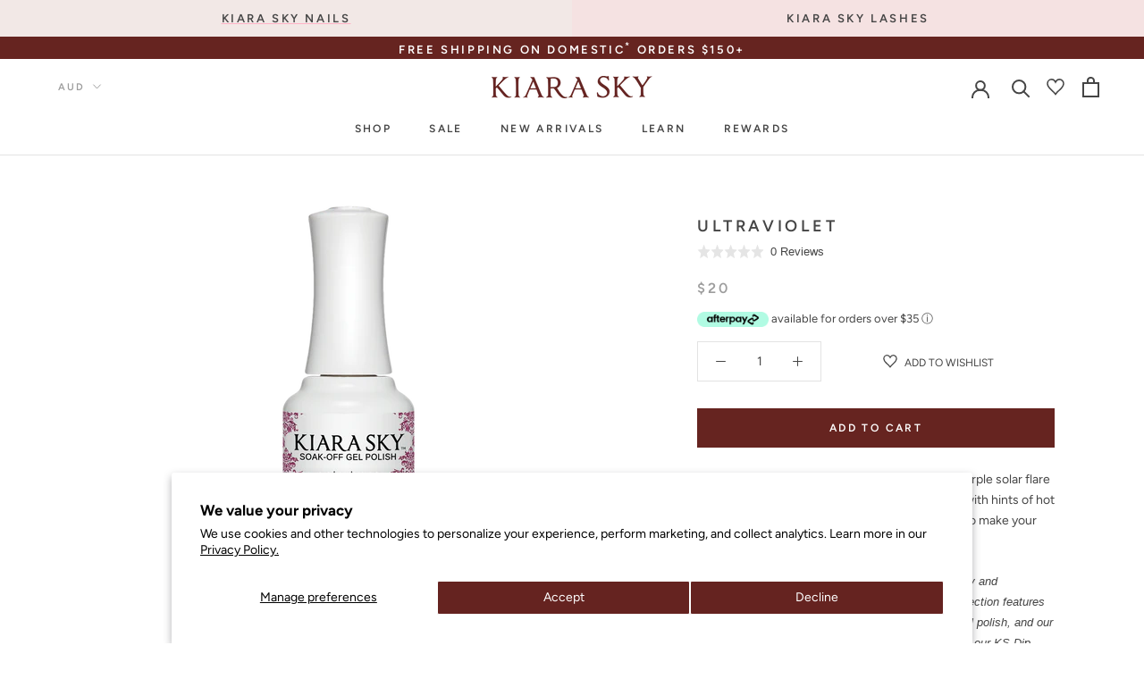

--- FILE ---
content_type: text/html; charset=utf-8
request_url: https://kiarasky.com/en-au/products/ultraviolet-gel-polish
body_size: 90146
content:
<!doctype html>
<html class="" lang="en">
  <head>
    <!-- Start of Shoplift scripts -->
    <!-- 2025-04-04T04:30:13.3978482Z -->
<style>.shoplift-hide { opacity: 0 !important; }</style>
<style id="sl-preview-bar-hide">#preview-bar-iframe, #PBarNextFrameWrapper { display: none !important; }</style>
<script type="text/javascript">(function(rootPath, template, themeRole, themeId, isThemePreview){ /* Generated on 2026-01-27T05:43:57.5907276Z */(function(){"use strict";var $=document.createElement("style");$.textContent=`#shoplift-preview-control{position:fixed;max-width:332px;height:56px;background-color:#141414;z-index:9999;bottom:20px;display:flex;border-radius:8px;box-shadow:13px 22px 7px #0000,9px 14px 7px #00000003,5px 8px 6px #0000000d,2px 4px 4px #00000017,1px 1px 2px #0000001a,0 0 #0000001a;align-items:center;margin:0 auto;left:16px;right:16px;opacity:0;transform:translateY(20px);visibility:hidden;transition:opacity .4s ease-in-out,transform .4s ease-in-out,visibility 0s .4s}#shoplift-preview-control.visible{opacity:1;transform:translateY(0);visibility:visible;transition:opacity .4s ease-in-out,transform .4s ease-in-out,visibility 0s 0s}#shoplift-preview-control *{font-family:Inter,sans-serif;color:#fff;box-sizing:border-box;font-size:16px}#shoplift-preview-variant-title{font-weight:400;line-height:140%;font-size:16px;text-align:start;letter-spacing:-.16px;flex-grow:1;text-wrap:nowrap;overflow:hidden;text-overflow:ellipsis}#shoplift-preview-variant-selector{position:relative;display:block;padding:6px 0;height:100%;min-width:0;flex:1 1 auto}#shoplift-preview-variant-menu-trigger{border:none;cursor:pointer;width:100%;background-color:transparent;padding:0 16px;border-left:1px solid #333;border-right:1px solid #333;height:100%;display:flex;align-items:center;justify-content:start;gap:8px}#shoplift-preview-variant-selector .menu-variant-label{width:24px;height:24px;border-radius:50%;padding:6px;display:flex;justify-content:center;align-items:center;font-size:12px;font-style:normal;font-weight:600;line-height:100%;letter-spacing:-.12px;flex-shrink:0}#shoplift-preview-variant-selector .preview-variant-menu{position:absolute;bottom:110%;transform:translate3d(0,20px,0);visibility:hidden;pointer-events:none;opacity:0;cursor:pointer;background-color:#141414;border:1px solid #141414;border-radius:6px;width:100%;max-height:156px;overflow-y:auto;box-shadow:0 8px 16px #0003;z-index:1;transition:opacity .3s ease-in-out,transform .3s ease-in-out,visibility 0s .3s}#shoplift-preview-variant-selector .preview-variant-menu.preview-variant-menu__visible{visibility:visible;pointer-events:auto;opacity:100;transform:translateZ(0);transition:opacity .3s ease-in-out,transform .3s ease-in-out,visibility 0s 0s}@media screen and (max-width:400px){#shoplift-preview-variant-selector .preview-variant-menu{position:fixed;left:0;right:0;width:auto;bottom:110%}}#shoplift-preview-variant-selector .preview-variant-menu .preview-variant-menu--item{padding:12px 16px;display:flex;overflow:hidden}#shoplift-preview-variant-selector .preview-variant-menu .preview-variant-menu--item .menu-variant-label{margin-right:6px}#shoplift-preview-variant-selector .preview-variant-menu .preview-variant-menu--item span{overflow:hidden;text-overflow:ellipsis;text-wrap:nowrap;white-space:nowrap;color:#f6f6f6;font-size:14px;font-style:normal;font-weight:500}#shoplift-preview-variant-selector .preview-variant-menu .preview-variant-menu--item:hover{background-color:#545454}#shoplift-preview-variant-selector .preview-variant-menu .preview-variant-menu--item:last-of-type{border-bottom-left-radius:6px;border-bottom-right-radius:6px}#shoplift-preview-variant-selector .preview-variant-menu .preview-variant-menu--item:first-of-type{border-top-left-radius:6px;border-top-right-radius:6px}#shoplift-preview-control div:has(#shoplift-exit-preview-button){padding:0 16px}#shoplift-exit-preview-button{padding:6px 8px;font-weight:500;line-height:75%;border-radius:4px;background-color:transparent;border:none;text-decoration:none}#shoplift-exit-preview-button:hover{cursor:pointer;background-color:#333}/*$vite$:1*/`,document.head.appendChild($);var B=" daum[ /]| deusu/| yadirectfetcher|(?:^|[^g])news(?!sapphire)|(?<! (?:channel/|google/))google(?!(app|/google| pixel))|(?<! cu)bots?(?:\\b|_)|(?<!(?: ya| yandex|^job|inapp;) ?)search|(?<!(?:lib))http|(?<![hg]m)score|@[a-z][\\w-]+\\.|\\(\\)|\\.com|\\b\\d{13}\\b|^<|^[\\w \\.\\-\\(?:\\):]+(?:/v?\\d+(?:\\.\\d+)?(?:\\.\\d{1,10})*?)?(?:,|$)|^[^ ]{50,}$|^\\d+\\b|^\\w+/[\\w\\(\\)]*$|^active|^ad muncher|^amaya|^avsdevicesdk/|^biglotron|^bot|^bw/|^clamav[ /]|^client/|^cobweb/|^custom|^ddg[_-]android|^discourse|^dispatch/\\d|^downcast/|^duckduckgo|^facebook|^getright/|^gozilla/|^hobbit|^hotzonu|^hwcdn/|^jeode/|^jetty/|^jigsaw|^microsoft bits|^movabletype|^mozilla/\\d\\.\\d \\(compatible;?\\)$|^mozilla/\\d\\.\\d \\w*$|^navermailapp|^netsurf|^offline|^owler|^postman|^python|^rank|^read|^reed|^rest|^rss|^snapchat|^space bison|^svn|^swcd |^taringa|^thumbor/|^track|^valid|^w3c|^webbandit/|^webcopier|^wget|^whatsapp|^wordpress|^xenu link sleuth|^yahoo|^yandex|^zdm/\\d|^zoom marketplace/|^{{.*}}$|admin|analyzer|archive|ask jeeves/teoma|bit\\.ly/|bluecoat drtr|browsex|burpcollaborator|capture|catch|check|chrome-lighthouse|chromeframe|classifier|clean|cloud|crawl|cypress/|dareboost|datanyze|dejaclick|detect|dmbrowser|download|evc-batch/|feed|firephp|gomezagent|headless|httrack|hubspot marketing grader|hydra|ibisbrowser|images|insight|inspect|iplabel|ips-agent|java(?!;)|library|mail\\.ru/|manager|measure|neustar wpm|node|nutch|offbyone|optimize|pageburst|pagespeed|parser|perl|phantomjs|pingdom|powermarks|preview|proxy|ptst[ /]\\d|reputation|resolver|retriever|rexx;|rigor|rss\\b|scan|scrape|server|sogou|sparkler/|speedcurve|spider|splash|statuscake|synapse|synthetic|tools|torrent|trace|transcoder|url|virtuoso|wappalyzer|watch|webglance|webkit2png|whatcms/|zgrab",G=/bot|spider|crawl|http|lighthouse/i,V;function K(){if(V instanceof RegExp)return V;try{V=new RegExp(B,"i")}catch{V=G}return V}function j(l){return!!l&&K().test(l)}class L{timestamp;constructor(){this.timestamp=new Date}}class W extends L{type;testId;hypothesisId;constructor(t,e,i){super(),this.type=3,this.testId=t,this.hypothesisId=e,this.timestamp=i}}class J extends L{type;path;constructor(t){super(),this.type=4,this.path=t}}class Y extends L{type;cart;constructor(t){super(),this.type=5,this.cart=t}}class D extends Error{isBot;constructor(){super(),this.isBot=!0}}function Z(l,t,e){for(const i of t.selectors){const s=l.querySelectorAll(i.cssSelector);for(let r=0;r<s.length;r++)e(t.testId,t.hypothesisId)}H(l,t,(i,s,r,o,n)=>n(s,r),e)}function x(l,t,e){for(const i of t.selectors)F(l,t.testId,t.hypothesisId,i,e??(()=>{}));H(l,t,F,e??(()=>{}))}function M(l){return l.urlPatterns.reduce((t,e)=>{switch(e.operator){case"contains":return t+`.*${e}.*`;case"endsWith":return t+`.*${e}`;case"startsWith":return t+`${e}.*`}},"")}function H(l,t,e,i){new MutationObserver(()=>{for(const r of t.selectors)e(l,t.testId,t.hypothesisId,r,i)}).observe(l.documentElement,{childList:!0,subtree:!0})}function F(l,t,e,i,s){const r=l.querySelectorAll(i.cssSelector);for(let o=0;o<r.length;o++){let n=r.item(o);if(n instanceof HTMLElement&&n.dataset.shoplift!==""){n.dataset.shoplift="";for(const a of i.actions.sort(ot))n=Q(l,i.cssSelector,n,a)}}return r.length>0&&s?(s(t,e),!0):!1}function Q(l,t,e,i){switch(i.type){case"innerHtml":e.innerHTML=i.value;break;case"attribute":X(e,i.scope,i.value);break;case"css":tt(l,t,i.value);break;case"js":et(l,e,i);break;case"copy":return it(e);case"remove":st(e);break;case"move":rt(e,parseInt(i.value));break}return e}function X(l,t,e){l.setAttribute(t,e)}function tt(l,t,e){const i=l.createElement("style");i.innerHTML=`${t} { ${e} }`,l.getElementsByTagName("head")[0]?.appendChild(i)}function et(l,t,e){Function("document","element",`"use strict"; ${e.value}`)(l,t)}function it(l){const t=l.cloneNode(!0);if(!l.parentNode)throw"Can't copy node outside of DOM";return l.parentNode.insertBefore(t,l.nextSibling),t}function st(l){l.remove()}function rt(l,t){if(t===0)return;const e=Array.prototype.slice.call(l.parentElement.children).indexOf(l),i=Math.min(Math.max(e+t,0),l.parentElement.children.length-1);l.parentElement.children.item(i).insertAdjacentElement(t>0?"afterend":"beforebegin",l)}function ot(l,t){return N(l)-N(t)}function N(l){return l.type==="copy"||l.type==="remove"?0:1}var P=(l=>(l[l.Template=0]="Template",l[l.Theme=1]="Theme",l[l.UrlRedirect=2]="UrlRedirect",l[l.Script=3]="Script",l[l.Dom=4]="Dom",l[l.Price=5]="Price",l))(P||{});const nt="data:image/svg+xml,%3csvg%20width='12'%20height='12'%20viewBox='0%200%2012%2012'%20fill='none'%20xmlns='http://www.w3.org/2000/svg'%3e%3cpath%20d='M9.96001%207.90004C9.86501%207.90004%209.77001%207.86504%209.69501%207.79004L6.43501%204.53004C6.19501%204.29004%205.80501%204.29004%205.56501%204.53004L2.30501%207.79004C2.16001%207.93504%201.92001%207.93504%201.77501%207.79004C1.63001%207.64504%201.63001%207.40504%201.77501%207.26004L5.03501%204.00004C5.56501%203.47004%206.43001%203.47004%206.96501%204.00004L10.225%207.26004C10.37%207.40504%2010.37%207.64504%2010.225%207.79004C10.15%207.86004%2010.055%207.90004%209.96001%207.90004Z'%20fill='white'/%3e%3c/svg%3e",at="data:image/svg+xml,%3csvg%20width='14'%20height='24'%20viewBox='0%200%2014%2024'%20fill='none'%20xmlns='http://www.w3.org/2000/svg'%3e%3cpath%20d='M12.3976%2014.5255C12.2833%2013.8788%2012.0498%2013.3024%2011.6952%2012.7961C11.3416%2012.2898%2010.9209%2011.8353%2010.4353%2011.4317C9.94868%2011.0291%209.43546%2010.6488%208.89565%2010.292C8.48487%2010.049%208.09577%209.78565%207.72637%209.50402C7.35697%209.2224%207.08016%208.89503%206.89694%208.51987C6.71273%208.14471%206.67826%207.69533%206.79055%207.1697C6.86345%206.83216%206.97476%206.54647%207.12351%206.31162C7.27324%206.07778%207.47124%205.89986%207.7175%205.77684C7.96377%205.65483%208.21989%205.59383%208.48389%205.59383C8.88087%205.59383%209.17639%205.7016%209.3734%205.91714C9.56943%206.13268%209.68271%206.42345%209.71424%206.78946C9.74576%207.15547%209.72015%207.55401%209.63839%207.98509C9.55663%208.41617%209.43645%208.84724%209.27687%209.27934L13.5127%208.80149C13.9638%207.52656%2014.1017%206.42447%2013.9264%205.49725C13.751%204.56901%2013.2664%203.85122%2012.4724%203.34491C12.239%203.19648%2011.9779%203.07041%2011.6893%202.96569L12.0026%201.50979L9.86397%200L7.3875%201.50979L7.11169%202.78878C6.65166%202.8874%206.21724%203.01957%205.8114%203.19038C4.85292%203.594%204.06684%204.15115%203.45117%204.86385C2.83452%205.57655%202.42571%206.40108%202.22378%207.33847C2.06616%208.06947%202.04942%208.70796%202.17551%209.25087C2.30061%209.7948%202.52028%2010.2828%202.8355%2010.7139C3.14974%2011.145%203.51816%2011.5344%203.93977%2011.881C4.36039%2012.2288%204.782%2012.5521%205.20164%2012.851C5.68334%2013.1702%206.13844%2013.5169%206.56497%2013.8921C6.99052%2014.2672%207.31954%2014.7125%207.55004%2015.228C7.78055%2015.7445%207.81502%2016.3769%207.65347%2017.1262C7.56482%2017.5389%207.43676%2017.8765%207.27028%2018.1388C7.10381%2018.4011%206.89596%2018.5983%206.64772%2018.7295C6.3985%2018.8606%206.12071%2018.9267%205.8114%2018.9267C5.21641%2018.9267%204.79776%2018.6034%204.62833%2018.1632C4.4589%2017.7229%204.47367%2017.2583%204.60075%2016.5639C4.72782%2015.8705%205.05092%2015.1395%205.37107%2014.3699H1.17665C1.17665%2014.3699%200.207341%2016.1115%200.0310135%2017.6762C-0.0655232%2018.5302%200.0635208%2019.2653%200.41519%2019.8844C0.76686%2020.5036%201.33032%2020.9814%202.10655%2021.319C2.39222%2021.443%202.7104%2021.5447%203.05813%2021.623L2.54589%2024H7.17473L7.7047%2021.5386C8.08493%2021.442%208.43857%2021.3231%208.76562%2021.1787C9.73985%2020.7476%2010.52%2020.1427%2011.1071%2019.3649C11.6932%2018.5871%2012.0873%2017.7291%2012.2892%2016.7917C12.4744%2015.9295%2012.5099%2015.1741%2012.3966%2014.5275L12.3976%2014.5255Z'%20fill='white'/%3e%3c/svg%3e";async function lt(l){let t=l.replace(/-/g,"+").replace(/_/g,"/");for(;t.length%4;)t+="=";const e=atob(t),i=Uint8Array.from(e,o=>o.charCodeAt(0)),s=new Blob([i]).stream().pipeThrough(new DecompressionStream("gzip")),r=await new Response(s).text();return JSON.parse(r)}function _(l,t){return typeof t=="string"&&/\d{4}-\d{2}-\d{2}T\d{2}:\d{2}:\d{2}.\d+(?:Z|[+-]\d+)/.test(t)?new Date(t):t}function O(l,t){return t}function k(l,t=!1,e=!1,i=","){const s=l/100;if(e){const o=Math.round(s).toLocaleString("en-US");return i!==","?o.replace(/,/g,i):o}else{const r=t?",":".",o=s.toFixed(2).split("."),n=parseInt(o[0],10),a=o[1]??"00",c=n.toLocaleString("en-US");return i!==","?`${c.replace(/,/g,i)}${r}${a}`:t?`${c.replace(/,/g,".")}${r}${a}`:`${c}${r}${a}`}}function R(l,t,e,i){const s=t.replace("{{amount}}",k(l,!1,!1)).replace("{{amount_no_decimals}}",k(l,!1,!0)).replace("{{amount_with_comma_separator}}",k(l,!0,!1)).replace("{{amount_no_decimals_with_comma_separator}}",k(l,!0,!0)).replace("{{amount_with_space_separator}}",k(l,!1,!1," ")).replace("{{amount_no_decimals_with_space_separator}}",k(l,!1,!0," ")).replace("{{amount_with_apostrophe_separator}}",k(l,!1,!1,"'")).replace("{{amount_no_decimals_with_apostrophe_separator}}",k(l,!1,!0,"'")).replace("{{amount_with_period_and_space_separator}}",k(l,!1,!1,". ")).replace("{{amount_no_decimals_with_period_and_space_separator}}",k(l,!1,!0,". "));return i?`${s} ${e}`:s}function q(l){return l.replace(/[^\d.,\s-]/g,"").trim()}function ct(l){const t=new Map;for(const[e,i,s]of l.v)t.set(e,{priceInCents:i,compareAtPriceInCents:s});return t}function dt(l,t,e,i){const{priceInCents:s,compareAtPriceInCents:r}=e,{mf:o,c:n,cce:a}=i;if(l.getAttribute("data-sl-attribute-p")===t)l.innerHTML=R(s,o,n,a);else if(l.getAttribute("data-sl-attribute-cap")===t)r<=0||r<=s?l.remove():l.innerHTML=R(r,o,n,a);else if(l.getAttribute("data-sl-attribute-discount")===t&&!(r<=0||r<=s)){const h=Math.round((r-s)/r*100),u=q(R(r-s,o,n,!1)),p=l.getAttribute("data-sl-format")||"percent";p==="percent"?l.textContent=`-${h}%`:p==="amount"?l.textContent=`-${u}`:p==="both"&&(l.textContent=`-${h}% (-${u})`)}}function ht(l){const t=[],e={id:"url-pattern",operator:"contains",value:"/"};for(const[i,s,r]of l.v){t.push({id:`p-${i}`,cssSelector:`[data-sl-attribute-p="${i}"]`,urlPatterns:[e],actions:[{id:`p-action-${i}`,type:"innerHtml",scope:"price",value:R(s,l.mf,l.c,l.cce)}]});const o=r<=0||r<=s;if(t.push({id:`cap-${i}`,cssSelector:`[data-sl-attribute-cap="${i}"]`,urlPatterns:[e],actions:[{id:`cap-action-${i}`,type:o?"remove":"innerHtml",scope:"compare-at-price",value:o?"":R(r,l.mf,l.c,l.cce)}]}),!o&&r>s){const n=Math.round((r-s)/r*100),a=q(R(r-s,l.mf,l.c,!1));t.push({id:`d-${i}`,cssSelector:`[data-sl-attribute-discount="${i}"]`,urlPatterns:[e],actions:[{id:`d-action-${i}`,type:"js",scope:null,value:`(function(doc, el) {              var format = el.getAttribute('data-sl-format') || 'percent';              if (format === 'percent') {                el.textContent = '-${n}%';              } else if (format === 'amount') {                el.textContent = '-${a}';              } else if (format === 'both') {                el.textContent = '-${n}% (-${a})';              }            })`}]})}}return t}let U=!1;class pt{constructor(t,e,i,s,r,o,n,a,c,h,u){this.shop=t,this.host=e,this.eventHost=i,this.disableReferrerOverride=a,this.logHistory=[],this.legacySessionKey=`SHOPLIFT_SESSION_${this.shop}`,this.cssHideClass=s?"shoplift-hide":"",this.testConfigs=h.map(d=>({...d,startAt:new Date(d.startAt),statusHistory:d.statusHistory.map(v=>({...v,createdAt:new Date(v.createdAt)}))})),this.inactiveTestConfigs=u,this.sendPageView=!!r,this.shopliftDebug=o===!0,this.gaConfig=n!=={"sendEvents":false,"mode":"gtag"}?n:{sendEvents:!1},this.fetch=window.fetch.bind(window),this.localStorageSet=window.localStorage.setItem.bind(window.localStorage),this.localStorageGet=window.localStorage.getItem.bind(window.localStorage);const p=this.getDeviceType();this.device=p!=="tablet"?p:"mobile",this.state=this.loadState(),this.shopifyAnalyticsId=this.getShopifyAnalyticsId(),this.testsFilteredByAudience=h.filter(d=>d.status=="active"),this.getCountryTimeout=c===1000?1e3:c,this.log("State Loaded",JSON.stringify(this.state))}DATA_SL_ATTRIBUTE_P="data-sl-attribute-p";DATA_SL_TEST_ID="data-sl-test-id";VIEWPORT_TRACK_THRESHOLD=.5;temporarySessionKey="Shoplift_Session";essentialSessionKey="Shoplift_Essential";analyticsSessionKey="Shoplift_Analytics";priceSelectorsSessionKey="Shoplift_PriceSelectors";legacySessionKey;cssHideClass;testConfigs;inactiveTestConfigs;testsFilteredByAudience;sendPageView;shopliftDebug;gaConfig;getCountryTimeout;state;shopifyAnalyticsId;cookie=document.cookie;isSyncing=!1;isSyncingGA=!1;fetch;localStorageSet;localStorageGet;sessionStorageSet=window.sessionStorage.setItem.bind(window.sessionStorage);sessionStorageGet=window.sessionStorage.getItem.bind(window.sessionStorage);urlParams=new URLSearchParams(window.location.search);device;logHistory;activeViewportObservers=new Map;deriveCategoryFromExistingTests(){if(!this.state.temporary.testCategory&&this.state.essential.visitorTests.length>0){const t=this.state.essential.visitorTests.some(e=>{if(!e.hypothesisId)return!1;const i=this.getHypothesis(e.hypothesisId);return i&&["theme","basicScript","price"].includes(i.type)});this.state.temporary.testCategory=t?"global":"conditional",this.persistTemporaryState(),this.log("Derived test category from existing visitorTests: %s",this.state.temporary.testCategory)}}async init(){try{if(this.log("Shoplift script initializing"),window.Shopify&&window.Shopify.designMode){this.log("Skipping script for design mode");return}if(window.location.href.includes("slScreenshot=true")){this.log("Skipping script for screenshot");return}if(window.location.hostname.endsWith(".edgemesh.com")){this.log("Skipping script for preview");return}if(window.location.href.includes("isShopliftMerchant")){const e=this.urlParams.get("isShopliftMerchant")==="true";this.log("Setting merchant session to %s",e),this.state.temporary.isMerchant=e,this.persistTemporaryState()}if(this.state.temporary.isMerchant){this.log("Setting up preview for merchant"),typeof window.shoplift!="object"&&this.setShopliftStub(),this.state.temporary.previewConfig||this.hidePage(),await this.initPreview(),document.querySelector("#sl-preview-bar-hide")?.remove();return}if(this.state.temporary.previewConfig=void 0,j(navigator.userAgent))return;if(navigator.userAgent.includes("Chrome/118")){this.log("Random: %o",[Math.random(),Math.random(),Math.random()]);const e=await this.makeRequest({url:`${this.eventHost}/api/v0/events/ip`,method:"get"}).then(i=>i?.json());this.log(`IP: ${e}`),this.makeRequest({url:`${this.eventHost}/api/v0/logs`,method:"post",data:JSON.stringify(this.debugState(),O)}).catch()}if(this.shopifyAnalyticsId=this.getShopifyAnalyticsId(),this.monitorConsentChange(),this.checkForThemePreview())return;if(!this.disableReferrerOverride&&this.state.temporary.originalReferrer!=null){this.log(`Overriding referrer from '${document.referrer}' to '${this.state.temporary.originalReferrer}'`);const e=this.state.temporary.originalReferrer;delete this.state.temporary.originalReferrer,this.persistTemporaryState(),Object.defineProperty(document,"referrer",{get:()=>e,enumerable:!0,configurable:!0})}if(await this.refreshVisitor(this.shopifyAnalyticsId),await this.handleVisitorTest()){this.log("Redirecting for visitor test");return}this.setShoplift(),this.showPage(),this.ensureCartAttributesForExistingPriceTests(!1),await this.finalize(),console.log("SHOPLIFT SCRIPT INITIALIZED!")}catch(t){if(t instanceof D)return;throw t}finally{typeof window.shoplift!="object"&&this.setShopliftStub()}}getVariantColor(t){switch(t){case"a":return{text:"#141414",bg:"#E2E2E2"};case"b":return{text:"rgba(255, 255, 255, 1)",bg:"rgba(37, 99, 235, 1)"}}}getDefaultVariantTitle(t){return t.title?t.title:t.type==="price"?t.isControl?"Original prices":"Variant prices":t.isControl?"Original":"Untitled variant "+t.label.toUpperCase()}async initPreview(){const t=this.urlParams.get("previewConfig");if(t){this.state.temporary.previewConfig=void 0,this.log("Setting up the preview"),this.log("Found preview config, writing to temporary state");const e=await lt(t);if(this.state.temporary.previewConfig=e,this.state.temporary.previewConfig.testTypeCategory===P.Price){this.hidePage(!0);const s=this.state.temporary.previewConfig;let r=`${this.host}/api/dom-selectors/${s.storeId}/${s.testId}/${s.isDraft||!1}`;s.shopifyProductId&&(r+=`?productId=${s.shopifyProductId}`);const o=await this.makeJsonRequest({method:"get",url:r}).catch(n=>(this.log("Error getting domSelectors",n),null));s.variants.forEach(n=>n.domSelectors=o[n.id]?.domSelectors)}this.persistTemporaryState();const i=new URL(window.location.toString());i.searchParams.delete("previewConfig"),this.queueRedirect(i)}else if(this.state.temporary.previewConfig){this.showPage();const e=this.state.temporary.previewConfig;e.testTypeCategory===P.Template&&this.handleTemplatePreview(e)&&this.initPreviewControls(e),e.testTypeCategory===P.UrlRedirect&&this.handleUrlPreview(e)&&this.initPreviewControls(e),e.testTypeCategory===P.Script&&this.handleScriptPreview(e)&&this.initPreviewControls(e),e.testTypeCategory===P.Price&&await this.handlePricePreview(e)&&this.initPreviewControls(e)}}initPreviewControls(t){document.addEventListener("DOMContentLoaded",()=>{const e=t.variants.find(v=>v.id===t.currentVariant),i=e?.label||"a",s=t.variants,r=document.createElement("div");r.id="shoplift-preview-control";const o=document.createElement("div"),n=document.createElement("img");n.src=at,n.height=24,n.width=14,o.style.padding="0 16px",o.style.lineHeight="100%",o.appendChild(n),r.appendChild(o);const a=document.createElement("div");a.id="shoplift-preview-variant-selector";const c=document.createElement("button");c.id="shoplift-preview-variant-menu-trigger";const h=document.createElement("div");h.className="menu-variant-label",h.style.backgroundColor=this.getVariantColor(i).bg,h.style.color=this.getVariantColor(i).text,h.innerText=i.toUpperCase(),c.appendChild(h);const u=document.createElement("span");if(u.id="shoplift-preview-variant-title",u.innerText=e?this.getDefaultVariantTitle(e):"Untitled variant "+i.toUpperCase(),c.appendChild(u),s.length>1){const v=document.createElement("img");v.src=nt,v.width=12,v.height=12,v.style.height="12px",v.style.width="12px",c.appendChild(v);const T=document.createElement("div");T.className="preview-variant-menu";for(const m of t.variants.filter(S=>S.id!==t.currentVariant)){const S=document.createElement("div");S.className="preview-variant-menu--item";const I=document.createElement("div");I.className="menu-variant-label",I.style.backgroundColor=this.getVariantColor(m.label).bg,I.style.color=this.getVariantColor(m.label).text,I.style.flexShrink="0",I.innerText=m.label.toUpperCase(),S.appendChild(I);const y=document.createElement("span");y.innerText=this.getDefaultVariantTitle(m),S.appendChild(y),S.addEventListener("click",()=>{this.pickVariant(m.id)}),T.appendChild(S)}a.appendChild(T),c.addEventListener("click",()=>{T.className!=="preview-variant-menu preview-variant-menu__visible"?T.classList.add("preview-variant-menu__visible"):T.classList.remove("preview-variant-menu__visible")}),document.addEventListener("click",m=>{m.target instanceof Element&&!c.contains(m.target)&&T.className==="preview-variant-menu preview-variant-menu__visible"&&T.classList.remove("preview-variant-menu__visible")})}else c.style.pointerEvents="none",h.style.margin="0";a.appendChild(c),r.appendChild(a);const p=document.createElement("div"),d=document.createElement("button");d.id="shoplift-exit-preview-button",d.innerText="Exit",p.appendChild(d),d.addEventListener("click",()=>{this.exitPreview()}),r.appendChild(p),document.body.appendChild(r),requestAnimationFrame(()=>{r.classList.add("visible")})}),this.ensureCartAttributesForExistingPriceTests(!0)}pickVariant(t){if(this.state.temporary.previewConfig){const e=this.state.temporary.previewConfig,i=new URL(window.location.toString());if(e.testTypeCategory===P.UrlRedirect){const s=e.variants.find(r=>r.id===e.currentVariant)?.redirectUrl;if(i.pathname===s){const r=e.variants.find(o=>o.id===t)?.redirectUrl;r&&(i.pathname=r)}}if(e.testTypeCategory===P.Template){const s=e.variants.find(r=>r.id===e.currentVariant)?.pathName;if(s&&i.pathname===s){const r=e.variants.find(o=>o.id===t)?.pathName;r&&r!==s&&(i.pathname=r)}}e.currentVariant=t,this.persistTemporaryState(),this.queueRedirect(i)}}exitPreview(){const t=new URL(window.location.toString());if(this.state.temporary.previewConfig?.testTypeCategory===P.Template&&t.searchParams.delete("view"),this.state.temporary.previewConfig?.testTypeCategory===P.Script&&t.searchParams.delete("slVariant"),this.state.temporary.previewConfig?.testTypeCategory===P.UrlRedirect){const i=this.state.temporary.previewConfig.variants.filter(r=>!r.isControl&&r.redirectUrl!==null).map(r=>r.redirectUrl),s=this.state.temporary.previewConfig.variants.find(r=>r.label==="a")?.redirectUrl;i.includes(t.pathname)&&s&&(t.pathname=s)}this.state.temporary.previewConfig=void 0,this.persistTemporaryState(),this.hidePage(),this.queueRedirect(t)}handleTemplatePreview(t){const e=t.currentVariant,i=t.variants.find(a=>a.id===e);if(!i)return!1;const s=t.variants.find(a=>a.isControl);if(!s)return!1;this.log("Setting up template preview for type",s.type);const r=new URL(window.location.toString()),o=r.searchParams.get("view"),n=i.type===s.type;return!n&&!i.isControl&&template.suffix===s.affix&&this.typeFromTemplate()===s.type&&i.pathName!==null?(this.log("Hit control template type, redirecting to the variant url"),this.hidePage(),r.pathname=i.pathName,this.queueRedirect(r),!0):(!i.isControl&&this.typeFromTemplate()==i.type&&template.suffix===s.affix&&n&&o!==(i.affix||"__DEFAULT__")&&(this.log("Template type and affix match control, updating the view param"),r.searchParams.delete("view"),this.log("Setting the new viewParam to",i.affix||"__DEFAULT__"),this.hidePage(),r.searchParams.set("view",i.affix||"__DEFAULT__"),this.queueRedirect(r)),o!==null&&o!==i.affix&&(r.searchParams.delete("view"),this.hidePage(),this.queueRedirect(r)),!0)}handleUrlPreview(t){const e=t.currentVariant,i=t.variants.find(o=>o.id===e),s=t.variants.find(o=>o.isControl)?.redirectUrl;if(!i)return!1;this.log("Setting up URL redirect preview");const r=new URL(window.location.toString());return r.pathname===s&&!i.isControl&&i.redirectUrl!==null&&(this.log("Url matches control, redirecting"),this.hidePage(),r.pathname=i.redirectUrl,this.queueRedirect(r)),!0}handleScriptPreview(t){const e=t.currentVariant,i=t.variants.find(o=>o.id===e);if(!i)return!1;this.log("Setting up script preview");const s=new URL(window.location.toString());return s.searchParams.get("slVariant")!==i.id&&(this.log("current id doesn't match the variant, redirecting"),s.searchParams.delete("slVariant"),this.log("Setting the new slVariantParam"),this.hidePage(),s.searchParams.set("slVariant",i.id),this.queueRedirect(s)),!0}async handlePricePreview(t){const e=t.currentVariant,i=t.variants.find(s=>s.id===e);return i?(this.log("Setting up price preview"),i.domSelectors&&i.domSelectors.length>0&&(x(document,{testId:t.testId,hypothesisId:i.id,selectors:i.domSelectors}),this.ensureCartAttributesForExistingPriceTests(!0)),!0):!1}async finalize(){const t=await this.getCartState();t!==null&&this.queueCartUpdate(t),this.pruneStateAndSave(),await this.syncAllEvents()}setShoplift(){this.log("Setting up public API");const e=this.urlParams.get("slVariant")==="true",i=e?null:this.urlParams.get("slVariant");window.shoplift={isHypothesisActive:async s=>{if(this.log("Script checking variant for hypothesis '%s'",s),e)return this.log("Forcing variant for hypothesis '%s'",s),!0;if(i!==null)return this.log("Forcing hypothesis '%s'",i),s===i;const r=this.testConfigs.find(n=>n.hypotheses.some(a=>a.id===s));if(!r)return this.log("No test found for hypothesis '%s'",s),!1;const o=this.state.essential.visitorTests.find(n=>n.testId===r.id);return o?(this.log("Active visitor test found",s),o.hypothesisId===s):(await this.manuallySplitVisitor(r),this.testConfigs.some(n=>n.hypotheses.some(a=>a.id===s&&this.state.essential.visitorTests.some(c=>c.hypothesisId===a.id))))},setAnalyticsConsent:async s=>{await this.onConsentChange(s,!0)},getVisitorData:()=>({visitor:this.state.analytics.visitor,visitorTests:this.state.essential.visitorTests.filter(s=>!s.isInvalid).map(s=>{const{shouldSendToGa:r,savedAt:o,...n}=s;return n})})}}setShopliftStub(){this.log("Setting up stubbed public API");const e=this.urlParams.get("slVariant")==="true",i=e?null:this.urlParams.get("slVariant");window.shoplift={isHypothesisActive:s=>Promise.resolve(e||s===i),setAnalyticsConsent:()=>Promise.resolve(),getVisitorData:()=>({visitor:null,visitorTests:[]})}}async manuallySplitVisitor(t){this.log("Starting manual split for test '%s'",t.id),await this.handleVisitorTest([t]);const e=this.getReservationForTest(t.id);e&&!e.isRealized&&e.entryCriteriaKey&&(this.log("Realizing manual API reservation for test '%s'",t.id),this.realizeReservationForCriteria(e.entryCriteriaKey)),this.saveState(),this.syncAllEvents()}async handleVisitorTest(t){await this.filterTestsByAudience(this.testConfigs,this.state.analytics.visitor??this.buildBaseVisitor(),this.state.essential.visitorTests),this.deriveCategoryFromExistingTests(),this.clearStaleReservations();let e=t?t.filter(i=>this.testsFilteredByAudience.some(s=>s.id===i.id)):[...this.testsForUrl(this.testsFilteredByAudience),...this.domTestsForUrl(this.testsFilteredByAudience)];try{if(e.length===0)return this.log("No tests found"),!1;this.log("Checking for existing visitor test on page");const i=this.getCurrentVisitorHypothesis(e);if(i){this.log("Found current visitor test");const a=this.considerRedirect(i);return a&&(this.log("Redirecting for current visitor test"),this.redirect(i)),a}const s=this.getReservationForCurrentPage();if(s){this.log("Found matching reservation for current page: %s",s.testId);const a=this.getHypothesis(s.hypothesisId);if(a){a.type!=="price"&&this.realizeReservationForCriteria(s.entryCriteriaKey);const c=this.considerRedirect(a);return c&&this.redirect(a),c}}this.log("No active test relation for test page");const r=this.testsForUrl(this.inactiveTestConfigs.filter(a=>this.testIsPaused(a)&&a.hypotheses.some(c=>this.state.essential.visitorTests.some(h=>h.hypothesisId===c.id)))).map(a=>a.id);if(r.length>0)return this.log("Visitor has paused tests for test page, skipping test assignment: %o",r),!1;if(!this.state.temporary.testCategory){const a=this.testsFilteredByAudience.filter(h=>this.isGlobalEntryCriteria(this.getEntryCriteriaKey(h))),c=this.testsFilteredByAudience.filter(h=>!this.isGlobalEntryCriteria(this.getEntryCriteriaKey(h)));if(this.log("Category dice roll - global tests: %o, conditional tests: %o",a.map(h=>({id:h.id,title:h.title,criteria:this.getEntryCriteriaKey(h)})),c.map(h=>({id:h.id,title:h.title,criteria:this.getEntryCriteriaKey(h)}))),a.length>0&&c.length>0){const h=a.length,u=c.length,p=h+u,d=Math.random()*p;this.state.temporary.testCategory=d<h?"global":"conditional",this.log("Category dice roll: rolled %.2f of %d (global weight: %d, conditional weight: %d), selected '%s'",d,p,h,u,this.state.temporary.testCategory)}else a.length>0?(this.state.temporary.testCategory="global",this.log("Only global tests available, setting category to global")):(this.state.temporary.testCategory="conditional",this.log("Only conditional tests available, setting category to conditional"));this.persistTemporaryState()}const o=this.state.temporary.testCategory;if(this.log("Visitor test category: %s",o),o==="global"){const a=this.testsFilteredByAudience.filter(c=>!this.isGlobalEntryCriteria(this.getEntryCriteriaKey(c)));for(const c of a)this.markTestAsBlocked(c,"category:global");e=e.filter(c=>this.isGlobalEntryCriteria(this.getEntryCriteriaKey(c)))}else{const a=this.testsFilteredByAudience.filter(c=>this.isGlobalEntryCriteria(this.getEntryCriteriaKey(c)));for(const c of a)this.markTestAsBlocked(c,"category:conditional");e=e.filter(c=>!this.isGlobalEntryCriteria(this.getEntryCriteriaKey(c)))}if(e.length===0)return this.log("No tests remaining after category filter"),!1;this.createReservations(e);const n=this.getReservationForCurrentPage();if(n&&!n.isRealized){const a=this.getHypothesis(n.hypothesisId);if(a){a.type!=="price"&&this.realizeReservationForCriteria(n.entryCriteriaKey);const c=this.considerRedirect(a);return c&&(this.log("Redirecting for new test"),this.redirect(a)),c}}return!1}finally{this.includeInDomTests(),this.saveState()}}includeInDomTests(){this.applyControlForAudienceFilteredPriceTests();const t=this.getDomTestsForCurrentUrl(),e=this.getVisitorDomHypothesis(t);for(const i of t){this.log("Evaluating dom test '%s'",i.id);const s=i.hypotheses.some(d=>d.type==="price");if(this.state.essential.visitorTests.find(d=>d.testId===i.id&&d.isInvalid&&!d.hypothesisId)){if(this.log("Visitor is blocked from test '%s', applying control prices if price test",i.id),s){const d=i.hypotheses.find(v=>v.isControl);d?.priceData&&(this.applyPriceTestWithMapLookup(i.id,d,[d],()=>{this.log("Control prices applied for blocked visitor, no metrics tracked")}),this.updatePriceTestHiddenInputs(i.id,"control",!1))}continue}const o=this.getReservationForTest(i.id);let n=null,a=!1;const c=e.find(d=>i.hypotheses.some(v=>d.id===v.id));if(o)n=this.getHypothesis(o.hypothesisId)??null,this.log("Using reserved hypothesis '%s' for test '%s'",o.hypothesisId,i.id);else if(c)n=c,this.log("Using existing hypothesis assignment for test '%s'",i.id);else if(s){const d=this.visitorActiveTestTypeWithReservations();d?(a=!0,this.log("Visitor already in test type '%s', treating as non-test for price test '%s'",d,i.id)):n=this.pickHypothesis(i)}else n=this.pickHypothesis(i);if(a&&s){const d=i.hypotheses.find(v=>v.isControl);d?.priceData&&(this.log("Applying control prices for non-test visitor on price test '%s' (Map-based)",i.id),this.applyPriceTestWithMapLookup(i.id,d,[d],()=>{this.log("Control prices applied for non-test visitor, no metrics tracked")}),this.updatePriceTestHiddenInputs(i.id,"control",!1));continue}if(!n){this.log("Failed to pick hypothesis for test");continue}const h=i.bayesianRevision??4,u=n.type==="price",p=h>=5;if(u&&p){if(this.log(`Price test with Map-based lookup (v${h}): ${i.id}`),!n.priceData){this.log("No price data for hypothesis '%s', skipping",n.id);continue}const d=n.isControl?"control":"variant";this.log(`Setting up Map-based price test for ${d} (test: ${i.id})`),this.applyPriceTestWithMapLookup(i.id,n,i.hypotheses,v=>{const T=this.getReservationForTest(v);T&&!T.isRealized&&T.entryCriteriaKey?this.realizeReservationForCriteria(T.entryCriteriaKey):this.queueAddVisitorToTest(v,n),this.saveState(),this.queuePageView(window.location.pathname),this.syncAllEvents()});continue}if(u&&!p){this.log(`Price test without viewport tracking (v${h}): ${i.id}`);const d=this.getDomSelectorsForHypothesis(n);if(d.length===0)continue;x(document,{testId:i.id,hypothesisId:n.id,selectors:d},v=>{this.queueAddVisitorToTest(v,n),this.saveState(),this.queuePageView(window.location.pathname),this.syncAllEvents()});continue}if(!n.domSelectors||n.domSelectors.length===0){this.log("No selectors found, skipping hypothesis");continue}x(document,{testId:i.id,hypothesisId:n.id,selectors:n.domSelectors},d=>{this.queueAddVisitorToTest(d,n),this.saveState(),this.queuePageView(window.location.pathname),this.syncAllEvents()})}}considerRedirect(t){if(this.log("Considering redirect for hypothesis '%s'",t.id),t.isControl)return this.log("Skipping redirect for control"),!1;if(t.type==="basicScript"||t.type==="manualScript")return this.log("Skipping redirect for script test"),!1;const e=this.state.essential.visitorTests.find(o=>o.hypothesisId===t.id),i=new URL(window.location.toString()),r=new URLSearchParams(window.location.search).get("view");if(t.type==="theme"){if(!(t.themeId===themeId)){if(this.log("Theme id '%s' is not hypothesis theme ID '%s'",t.themeId,themeId),e&&e.themeId!==t.themeId&&(e.themeId===themeId||!this.isThemePreview()))this.log("On old theme, redirecting and updating local visitor"),e.themeId=t.themeId;else if(this.isThemePreview())return this.log("On non-test theme, skipping redirect"),!1;return this.log("Hiding page to redirect for theme test"),this.hidePage(),!0}return!1}else if(t.type!=="dom"&&t.type!=="price"&&t.affix!==template.suffix&&t.affix!==r||t.redirectPath&&!i.pathname.endsWith(t.redirectPath))return this.log("Hiding page to redirect for template test"),this.hidePage(),!0;return this.log("Not redirecting"),!1}redirect(t){if(this.log("Redirecting to hypothesis '%s'",t.id),t.isControl)return;const e=new URL(window.location.toString());if(e.searchParams.delete("view"),t.redirectPath){const i=RegExp("^(/w{2}-w{2})/").exec(e.pathname);if(i&&i.length>1){const s=i[1];e.pathname=`${s}${t.redirectPath}`}else e.pathname=t.redirectPath}else t.type==="theme"?(e.searchParams.set("_ab","0"),e.searchParams.set("_fd","0"),e.searchParams.set("_sc","1"),e.searchParams.set("preview_theme_id",t.themeId.toString())):t.type!=="urlRedirect"&&e.searchParams.set("view",t.affix);this.queueRedirect(e)}async refreshVisitor(t){if(t===null||!this.state.essential.isFirstLoad||!this.testConfigs.some(i=>i.visitorOption!=="all"))return;this.log("Refreshing visitor"),this.hidePage();const e=await this.getVisitor(t);e&&e.id&&this.updateLocalVisitor(e)}buildBaseVisitor(){return{shopifyAnalyticsId:this.shopifyAnalyticsId,device:this.device,country:null,...this.state.essential.initialState}}getInitialState(){const t=this.getUTMValue("utm_source")??"",e=this.getUTMValue("utm_medium")??"",i=this.getUTMValue("utm_campaign")??"",s=this.getUTMValue("utm_content")??"",r=window.document.referrer,o=this.device;return{createdAt:new Date,utmSource:t,utmMedium:e,utmCampaign:i,utmContent:s,referrer:r,device:o}}checkForThemePreview(){return this.log("Checking for theme preview"),window.location.hostname.endsWith(".shopifypreview.com")?(this.log("on shopify preview domain"),this.clearThemeBar(!0,!1,this.state),document.querySelector("#sl-preview-bar-hide")?.remove(),!1):this.isThemePreview()?this.state.essential.visitorTests.some(t=>t.isThemeTest&&t.hypothesisId!=null&&this.getHypothesis(t.hypothesisId)&&t.themeId===themeId)?(this.log("On active theme test, removing theme bar"),this.clearThemeBar(!1,!0,this.state),!1):this.state.essential.visitorTests.some(t=>t.isThemeTest&&t.hypothesisId!=null&&!this.getHypothesis(t.hypothesisId)&&t.themeId===themeId)?(this.log("Visitor is on an inactive theme test, redirecting to main theme"),this.redirectToMainTheme(),!0):this.state.essential.isFirstLoad?(this.log("No visitor found on theme preview, redirecting to main theme"),this.redirectToMainTheme(),!0):this.inactiveTestConfigs.some(t=>t.hypotheses.some(e=>e.themeId===themeId))?(this.log("Current theme is an inactive theme test, redirecting to main theme"),this.redirectToMainTheme(),!0):this.testConfigs.some(t=>t.hypotheses.some(e=>e.themeId===themeId))?(this.log("Falling back to clearing theme bar"),this.clearThemeBar(!1,!0,this.state),!1):(this.log("No tests on current theme, skipping script"),this.clearThemeBar(!0,!1,this.state),document.querySelector("#sl-preview-bar-hide")?.remove(),!0):(this.log("Not on theme preview"),this.clearThemeBar(!0,!1,this.state),!1)}redirectToMainTheme(){this.hidePage();const t=new URL(window.location.toString());t.searchParams.set("preview_theme_id",""),this.queueRedirect(t)}testsForUrl(t){const e=new URL(window.location.href),i=this.typeFromTemplate();return t.filter(s=>s.hypotheses.some(r=>r.type!=="dom"&&r.type!=="price"&&(r.isControl&&r.type===i&&r.affix===template.suffix||r.type==="theme"||r.isControl&&r.type==="urlRedirect"&&r.redirectPath&&e.pathname.endsWith(r.redirectPath)||r.type==="basicScript"))&&(s.ignoreTestViewParameterEnforcement||!e.searchParams.has("view")||s.hypotheses.map(r=>r.affix).includes(e.searchParams.get("view")??"")))}domTestsForUrl(t){const e=new URL(window.location.href);return t.filter(i=>i.hypotheses.some(s=>s.type!=="dom"&&s.type!=="price"?!1:s.type==="price"&&s.priceData&&s.priceData.v.length>0?!0:s.domSelectors&&s.domSelectors.some(r=>new RegExp(M(r)).test(e.toString()))))}async filterTestsByAudience(t,e,i){const s=[];let r=e.country;!r&&t.some(o=>o.requiresCountry&&!i.some(n=>n.testId===o.id))&&(this.log("Hiding page to check geoip"),this.hidePage(),r=await this.makeJsonRequest({method:"get",url:`${this.eventHost}/api/v0/visitors/get-country`,signal:AbortSignal.timeout(this.getCountryTimeout)}).catch(o=>(this.log("Error getting country",o),null)));for(const o of t){if(this.log("Checking audience for test '%s'",o.id),this.state.essential.visitorTests.some(c=>c.testId===o.id&&c.hypothesisId==null)){console.log(`Skipping blocked test '${o.id}'`);continue}const n=this.visitorCreatedDuringTestActive(o.statusHistory);(i.some(c=>c.testId===o.id&&(o.device==="all"||o.device===e.device&&o.device===this.device))||this.isTargetAudience(o,e,n,r))&&(this.log("Visitor is in audience for test '%s'",o.id),s.push(o))}this.testsFilteredByAudience=s}isTargetAudience(t,e,i,s){const r=this.getChannel(e);return(t.device==="all"||t.device===e.device&&t.device===this.device)&&(t.visitorOption==="all"||t.visitorOption==="new"&&i||t.visitorOption==="returning"&&!i)&&(t.targetAudiences.length===0||t.targetAudiences.reduce((o,n)=>o||n.reduce((a,c)=>a&&c(e,i,r,s),!0),!1))}visitorCreatedDuringTestActive(t){let e="";for(const i of t){if(this.state.analytics.visitor!==null&&this.state.analytics.visitor.createdAt<i.createdAt||this.state.essential.initialState.createdAt<i.createdAt)break;e=i.status}return e==="active"}getDomTestsForCurrentUrl(){return this.domTestsForUrl(this.testsFilteredByAudience)}getCurrentVisitorHypothesis(t){return t.flatMap(e=>e.hypotheses).find(e=>e.type!=="dom"&&e.type!=="price"&&this.state.essential.visitorTests.some(i=>i.hypothesisId===e.id))}getVisitorDomHypothesis(t){return t.flatMap(e=>e.hypotheses).filter(e=>(e.type==="dom"||e.type==="price")&&this.state.essential.visitorTests.some(i=>i.hypothesisId===e.id))}getHypothesis(t){return this.testConfigs.filter(e=>e.hypotheses.some(i=>i.id===t)).map(e=>e.hypotheses.find(i=>i.id===t))[0]}getDomSelectorsForHypothesis(t){if(!t)return[];if(t.domSelectors&&t.domSelectors.length>0)return t.domSelectors;if(t.priceData){const e=`${this.priceSelectorsSessionKey}_${t.id}`;try{const s=sessionStorage.getItem(e);if(s){const r=JSON.parse(s);return t.domSelectors=r,this.log("Loaded %d price selectors from cache for hypothesis '%s'",r.length,t.id),r}}catch{}const i=ht(t.priceData);t.domSelectors=i;try{sessionStorage.setItem(e,JSON.stringify(i)),this.log("Generated and cached %d price selectors for hypothesis '%s'",i.length,t.id)}catch{this.log("Generated %d price selectors for hypothesis '%s' (cache unavailable)",i.length,t.id)}return i}return[]}hasThemeTest(t){return t.some(e=>e.hypotheses.some(i=>i.type==="theme"))}hasTestThatIsNotThemeTest(t){return t.some(e=>e.hypotheses.some(i=>i.type!=="theme"&&i.type!=="dom"&&i.type!=="price"))}hasThemeAndOtherTestTypes(t){return this.hasThemeTest(t)&&this.hasTestThatIsNotThemeTest(t)}testIsPaused(t){return t.status==="paused"||t.status==="incompatible"||t.status==="suspended"}visitorActiveTestType(){const t=this.state.essential.visitorTests.filter(e=>this.testConfigs.some(i=>i.hypotheses.some(s=>s.id==e.hypothesisId)));return t.length===0?null:t.some(e=>e.isThemeTest)?"theme":"templateOrUrlRedirect"}getReservationType(t){return t==="price"||this.isTemplateTestType(t)?"deferred":"immediate"}isTemplateTestType(t){return["product","collection","landing","index","cart","search","blog","article","collectionList"].includes(t)}getEntryCriteriaKey(t){const e=t.hypotheses.find(i=>i.isControl);if(!e)return`unknown:${t.id}`;switch(e.type){case"theme":return"global:theme";case"basicScript":return"global:autoApi";case"price":return"global:price";case"manualScript":return`conditional:manualApi:${t.id}`;case"urlRedirect":return`conditional:url:${e.redirectPath||"unknown"}`;default:return`conditional:template:${e.type}`}}isGlobalEntryCriteria(t){return t.startsWith("global:")}groupTestsByEntryCriteria(t){const e=new Map;for(const i of t){const s=this.getEntryCriteriaKey(i),r=e.get(s)||[];r.push(i),e.set(s,r)}return e}doesCurrentPageMatchEntryCriteria(t){if(this.isGlobalEntryCriteria(t))return!0;if(t==="conditional:manualApi")return!1;if(t.startsWith("conditional:url:")){const e=t.replace("conditional:url:","");return window.location.pathname.endsWith(e)}if(t.startsWith("conditional:template:")){const e=t.replace("conditional:template:","");return this.typeFromTemplate()===e}return!1}hasActiveReservation(){const t=this.getActiveReservations();return Object.values(t).some(e=>!e.isRealized)}getActiveReservation(){const t=this.getActiveReservations();return Object.values(t).find(e=>!e.isRealized)??null}clearStaleReservations(){const t=this.state.temporary.testReservations;if(!t)return;let e=!1;for(const[i,s]of Object.entries(t)){const r=this.testConfigs.find(n=>n.id===s.testId);if(!r){this.log("Test '%s' no longer in config, clearing reservation for criteria '%s'",s.testId,i),delete t[i],e=!0;continue}if(r.status!=="active"){this.log("Test '%s' status is '%s', clearing reservation for criteria '%s'",s.testId,r.status,i),delete t[i],e=!0;continue}this.testsFilteredByAudience.some(n=>n.id===s.testId)||(this.log("Visitor no longer passes audience for test '%s', clearing reservation for criteria '%s'",s.testId,i),delete t[i],e=!0)}e&&this.persistTemporaryState()}createReservations(t){if(this.state.temporary.testReservations||(this.state.temporary.testReservations={}),this.state.temporary.rolledEntryCriteria||(this.state.temporary.rolledEntryCriteria=[]),this.state.temporary.testCategory==="global"){this.createSingleReservation(t,"global");return}const i=t.filter(n=>this.doesCurrentPageMatchEntryCriteria(this.getEntryCriteriaKey(n))),s=t.filter(n=>!this.doesCurrentPageMatchEntryCriteria(this.getEntryCriteriaKey(n)));this.log("Conditional tests split - matching current page: %d, not matching: %d",i.length,s.length),i.length>0&&this.log("Tests matching current page (same pool): %o",i.map(n=>({id:n.id,title:n.title,criteria:this.getEntryCriteriaKey(n)})));const r=`conditional:current-page:${this.typeFromTemplate()}`;if(i.length>0&&!this.state.temporary.rolledEntryCriteria.includes(r)){this.createSingleReservation(i,r);for(const n of i){const a=this.getEntryCriteriaKey(n);this.state.temporary.rolledEntryCriteria.includes(a)||this.state.temporary.rolledEntryCriteria.push(a)}}const o=this.groupTestsByEntryCriteria(s);for(const[n,a]of o){if(this.state.temporary.rolledEntryCriteria.includes(n)){this.log("Already rolled for criteria '%s', skipping",n);continue}if(a.some(m=>this.state.essential.visitorTests.some(S=>S.testId===m.id))){this.log("Visitor already has VT for criteria '%s', skipping",n),this.state.temporary.rolledEntryCriteria.push(n);continue}const h=[...a].sort((m,S)=>m.id.localeCompare(S.id));this.log("Test dice roll for criteria '%s' - available tests: %o",n,h.map(m=>({id:m.id,title:m.title})));const u=Math.floor(Math.random()*h.length),p=h[u];this.log("Test dice roll: picked index %d of %d, selected test '%s' (%s)",u+1,a.length,p.id,p.title);const d=this.pickHypothesis(p);if(!d){this.log("No hypothesis picked for test '%s'",p.id);continue}const v=this.getReservationType(d.type),T={testId:p.id,hypothesisId:d.id,testType:d.type,reservationType:v,isThemeTest:d.type==="theme",themeId:d.themeId,createdAt:new Date,isRealized:!1,entryCriteriaKey:n};this.state.temporary.testReservations[n]=T,this.state.temporary.rolledEntryCriteria.push(n),this.log("Created %s reservation for test '%s' (criteria: %s)",v,p.id,n);for(const m of a)m.id!==p.id&&this.markTestAsBlocked(m,n)}this.persistTemporaryState()}createSingleReservation(t,e){if(this.state.temporary.rolledEntryCriteria.includes(e)){this.log("Already rolled for pool '%s', skipping",e);return}if(t.some(u=>this.state.essential.visitorTests.some(p=>p.testId===u.id&&!p.isInvalid))){this.log("Visitor already has VT for pool '%s', skipping",e),this.state.temporary.rolledEntryCriteria.push(e);return}if(t.length===0){this.log("No tests in pool '%s'",e);return}const s=[...t].sort((u,p)=>u.id.localeCompare(p.id));this.log("Test dice roll for pool '%s' - available tests: %o",e,s.map(u=>({id:u.id,title:u.title,criteria:this.getEntryCriteriaKey(u)})));const r=Math.floor(Math.random()*s.length),o=s[r];this.log("Test dice roll: picked index %d of %d, selected test '%s' (%s)",r,t.length,o.id,o.title);const n=this.pickHypothesis(o);if(!n){this.log("No hypothesis picked for test '%s'",o.id);return}const a=this.getReservationType(n.type),c=this.getEntryCriteriaKey(o),h={testId:o.id,hypothesisId:n.id,testType:n.type,reservationType:a,isThemeTest:n.type==="theme",themeId:n.themeId,createdAt:new Date,isRealized:!1,entryCriteriaKey:c};this.state.temporary.testReservations[c]=h,this.state.temporary.rolledEntryCriteria.push(e),this.log("Created %s reservation for test '%s' from pool '%s' (criteria: %s)",a,o.id,e,c);for(const u of t)u.id!==o.id&&this.markTestAsBlocked(u,`pool:${e}`);this.persistTemporaryState()}markTestAsBlocked(t,e){this.state.essential.visitorTests.some(i=>i.testId===t.id)||(this.log("Blocking visitor from test '%s' (reason: %s)",t.id,e),this.state.essential.visitorTests.push({createdAt:new Date,testId:t.id,hypothesisId:null,isThemeTest:t.hypotheses.some(i=>i.type==="theme"),shouldSendToGa:!1,isSaved:!0,isInvalid:!0,themeId:void 0}))}realizeReservationForCriteria(t){const e=this.state.temporary.testReservations?.[t];if(!e)return this.log("No reservation found for criteria '%s'",t),!1;if(e.isRealized)return this.log("Reservation already realized for criteria '%s'",t),!1;if(this.state.essential.visitorTests.some(s=>s.testId===e.testId&&!s.isInvalid))return this.log("Visitor already assigned to test '%s'",e.testId),!1;const i=this.getHypothesis(e.hypothesisId);return i?(e.isRealized=!0,this.persistTemporaryState(),this.queueAddVisitorToTest(e.testId,i),this.saveState(),this.log("Realized reservation for test '%s' (criteria: %s)",e.testId,t),!0):(this.log("Hypothesis '%s' not found",e.hypothesisId),!1)}getActiveReservations(){return this.state.temporary.testReservations??{}}getReservationForCurrentPage(){const t=this.getActiveReservations();for(const[e,i]of Object.entries(t)){if(i.isRealized)continue;const s=this.testConfigs.find(r=>r.id===i.testId);if(!(!s||s.status!=="active")&&this.doesCurrentPageMatchEntryCriteria(e))return i}return null}getReservationForTest(t){const e=this.getActiveReservations();return Object.values(e).find(i=>i.testId===t)??null}getReservationTestType(){const t=this.getActiveReservations(),e=Object.values(t);if(e.length===0)return null;for(const i of e)if(i.isThemeTest)return"theme";for(const i of e)if(i.testType==="price")return"price";return e.some(i=>!i.isRealized)?"templateOrUrlRedirect":null}hasPriceTests(t){return t.some(e=>e.hypotheses.some(i=>i.type==="price"))}_priceTestProductIds=null;getPriceTestProductIds(){if(this._priceTestProductIds)return this._priceTestProductIds;const t=new Set;for(const e of this.testConfigs)for(const i of e.hypotheses)if(i.type==="price"){for(const s of i.domSelectors||[]){const r=s.cssSelector.match(/data-sl-attribute-(?:p|cap)="(\d+)"/);r?.[1]&&t.add(r[1])}if(i.priceData?.v)for(const[s]of i.priceData.v)t.add(s)}return this._priceTestProductIds=t,this.log("Built price test product ID cache with %d products",t.size),t}isProductInAnyPriceTest(t){return this.getPriceTestProductIds().has(t)}visitorActiveTestTypeWithReservations(){const t=this.getActiveReservations();for(const r of Object.values(t)){if(r.isThemeTest)return"theme";if(r.testType==="price")return"price"}if(Object.values(t).some(r=>!r.isRealized)){if(this.state.temporary.testCategory==="global")for(const o of Object.values(t)){if(o.testType==="theme")return"theme";if(o.testType==="price")return"price";if(o.testType==="basicScript")return"theme"}return"templateOrUrlRedirect"}const i=this.state.essential.visitorTests.filter(r=>!r.isInvalid&&this.testConfigs.some(o=>o.hypotheses.some(n=>n.id===r.hypothesisId)));return i.length===0?null:i.some(r=>this.getHypothesis(r.hypothesisId)?.type==="price")?"price":i.some(r=>r.isThemeTest)?"theme":"templateOrUrlRedirect"}applyControlForAudienceFilteredPriceTests(){const t=this.testConfigs.filter(s=>s.status==="active"&&s.hypotheses.some(r=>r.type==="price"));if(t.length===0)return;const e=this.testsFilteredByAudience.filter(s=>s.hypotheses.some(r=>r.type==="price")),i=t.filter(s=>!e.some(r=>r.id===s.id));if(i.length!==0){this.log("Found %d price tests filtered by audience, applying control selectors",i.length);for(const s of i){const r=s.hypotheses.find(c=>c.isControl),o=this.getDomSelectorsForHypothesis(r);if(o.length===0){this.log("No control selectors for audience-filtered price test '%s'",s.id);continue}const n=new URL(window.location.href);o.some(c=>{try{return new RegExp(M(c)).test(n.toString())}catch{return!1}})&&(this.log("Applying control selectors for audience-filtered price test '%s'",s.id),x(document,{testId:s.id,hypothesisId:r.id,selectors:o},()=>{this.log("Control selectors applied for audience-filtered visitor, no metrics tracked")}),this.updatePriceTestHiddenInputs(s.id,"control",!1))}}}pickHypothesis(t){let e=Math.random();const i=t.hypotheses.reduce((r,o)=>r+o.visitorCount,0);return t.hypotheses.sort((r,o)=>r.isControl?o.isControl?0:-1:o.isControl?1:0).reduce((r,o)=>{if(r!==null)return r;const a=t.hypotheses.reduce((c,h)=>c&&h.visitorCount>20,!0)?o.visitorCount/i-o.trafficPercentage:0;return e<=o.trafficPercentage-a?o:(e-=o.trafficPercentage,null)},null)}typeFromTemplate(){switch(template.type){case"list-collections":return"collectionList";case"page":return"landing";case"article":case"blog":case"cart":case"collection":case"index":case"product":case"search":return template.type;default:return null}}queueRedirect(t){this.saveState(),this.disableReferrerOverride||(this.log(`Saving temporary referrer override '${document.referrer}'`),this.state.temporary.originalReferrer=document.referrer,this.persistTemporaryState()),window.setTimeout(()=>window.location.assign(t),0),window.setTimeout(()=>{this.syncAllEvents()},2e3)}async syncAllEvents(){const t=async()=>{if(this.isSyncing){window.setTimeout(()=>{(async()=>await t())()},500);return}try{this.isSyncing=!0,this.syncGAEvents(),await this.syncEvents()}finally{this.isSyncing=!1}};await t()}async syncEvents(){if(!this.state.essential.consentApproved||!this.shopifyAnalyticsId||this.state.analytics.queue.length===0)return;const t=this.state.analytics.queue.length,e=this.state.analytics.queue.splice(0,t);this.log("Syncing %s events",t);try{const i={shop:this.shop,visitorDetails:{shopifyAnalyticsId:this.shopifyAnalyticsId,device:this.state.analytics.visitor?.device??this.device,country:this.state.analytics.visitor?.country??null,...this.state.essential.initialState},events:this.state.essential.visitorTests.filter(r=>!r.isInvalid&&!r.isSaved&&r.hypothesisId!=null).map(r=>new W(r.testId,r.hypothesisId,r.createdAt)).concat(e)};await this.sendEvents(i);const s=await this.getVisitor(this.shopifyAnalyticsId);s!==null&&this.updateLocalVisitor(s);for(const r of this.state.essential.visitorTests.filter(o=>!o.isInvalid&&!o.isSaved))r.isSaved=!0,r.savedAt=Date.now()}catch{this.state.analytics.queue.splice(0,0,...e)}finally{this.saveState()}}syncGAEvents(){if(!this.gaConfig.sendEvents){if(U)return;U=!0,this.log("UseGtag is false — skipping GA Events");return}if(this.isSyncingGA){this.log("Already syncing GA - skipping GA events");return}const t=this.state.essential.visitorTests.filter(e=>e.shouldSendToGa);t.length!==0&&(this.isSyncingGA=!0,this.log("Syncing %s GA Events",t.length),Promise.allSettled(t.map(e=>this.sendGAEvent(e))).then(()=>this.log("All gtag events sent")).finally(()=>this.isSyncingGA=!1))}sendGAEvent(t){return new Promise(e=>{this.log("Sending GA Event for test %s, hypothesis %s",t.testId,t.hypothesisId);const i=()=>{this.log("GA acknowledged event for hypothesis %s",t.hypothesisId),t.shouldSendToGa=!1,this.persistEssentialState(),e()},s={exp_variant_string:`SL-${t.testId}-${t.hypothesisId}`};this.shopliftDebug&&Object.assign(s,{debug_mode:!0});function r(o,n,a){window.dataLayer=window.dataLayer||[],window.dataLayer.push(arguments)}this.gaConfig.mode==="gtag"?r("event","experience_impression",{...s,event_callback:i}):(window.dataLayer=window.dataLayer||[],window.dataLayer.push({event:"experience_impression",...s,eventCallback:i}))})}updateLocalVisitor(t){let e;({visitorTests:e,...this.state.analytics.visitor}=t),this.log("updateLocalVisitor - server returned %d tests: %o",e.length,e.map(s=>({testId:s.testId,hypothesisId:s.hypothesisId,isInvalid:s.isInvalid}))),this.log("updateLocalVisitor - local has %d tests: %o",this.state.essential.visitorTests.length,this.state.essential.visitorTests.map(s=>({testId:s.testId,hypothesisId:s.hypothesisId,isSaved:s.isSaved,isInvalid:s.isInvalid})));const i=300*1e3;for(const s of this.state.essential.visitorTests.filter(r=>r.isSaved&&(!r.savedAt||Date.now()-r.savedAt>i)&&!e.some(o=>o.testId===r.testId)))this.log("updateLocalVisitor - marking LOCAL test as INVALID (isSaved && not in server): testId=%s, hypothesisId=%s",s.testId,s.hypothesisId),s.isInvalid=!0;for(const s of e){const r=this.state.essential.visitorTests.findIndex(n=>n.testId===s.testId);if(!(r!==-1))this.log("updateLocalVisitor - ADDING server test (not found locally): testId=%s, hypothesisId=%s",s.testId,s.hypothesisId),this.state.essential.visitorTests.push(s);else{const n=this.state.essential.visitorTests.at(r);this.log("updateLocalVisitor - REPLACING local test with server test: testId=%s, local hypothesisId=%s -> server hypothesisId=%s, local isInvalid=%s -> false",s.testId,n?.hypothesisId,s.hypothesisId,n?.isInvalid),s.isInvalid=!1,s.shouldSendToGa=n?.shouldSendToGa??!1,s.testType=n?.testType,s.assignedTo=n?.assignedTo,s.testTitle=n?.testTitle,this.state.essential.visitorTests.splice(r,1,s)}}this.log("updateLocalVisitor - FINAL local tests: %o",this.state.essential.visitorTests.map(s=>({testId:s.testId,hypothesisId:s.hypothesisId,isSaved:s.isSaved,isInvalid:s.isInvalid}))),this.state.analytics.visitor.storedAt=new Date}async getVisitor(t){try{return await this.makeJsonRequest({method:"get",url:`${this.eventHost}/api/v0/visitors/by-key/${this.shop}/${t}`})}catch{return null}}async sendEvents(t){await this.makeRequest({method:"post",url:`${this.eventHost}/api/v0/events`,data:JSON.stringify(t)})}getUTMValue(t){const i=decodeURIComponent(window.location.search.substring(1)).split("&");for(let s=0;s<i.length;s++){const r=i[s].split("=");if(r[0]===t)return r[1]||null}return null}hidePage(t){this.log("Hiding page"),this.cssHideClass&&!window.document.documentElement.classList.contains(this.cssHideClass)&&(window.document.documentElement.classList.add(this.cssHideClass),t||setTimeout(this.removeAsyncHide(this.cssHideClass),2e3))}showPage(){this.cssHideClass&&this.removeAsyncHide(this.cssHideClass)()}getDeviceType(){function t(){let i=!1;return(function(s){(/(android|bb\d+|meego).+mobile|avantgo|bada\/|blackberry|blazer|compal|elaine|fennec|hiptop|iemobile|ip(hone|od)|iris|kindle|lge |maemo|midp|mmp|mobile.+firefox|netfront|opera m(ob|in)i|palm( os)?|phone|p(ixi|re)\/|plucker|pocket|psp|series(4|6)0|symbian|treo|up\.(browser|link)|vodafone|wap|windows ce|xda|xiino/i.test(s)||/1207|6310|6590|3gso|4thp|50[1-6]i|770s|802s|a wa|abac|ac(er|oo|s\-)|ai(ko|rn)|al(av|ca|co)|amoi|an(ex|ny|yw)|aptu|ar(ch|go)|as(te|us)|attw|au(di|\-m|r |s )|avan|be(ck|ll|nq)|bi(lb|rd)|bl(ac|az)|br(e|v)w|bumb|bw\-(n|u)|c55\/|capi|ccwa|cdm\-|cell|chtm|cldc|cmd\-|co(mp|nd)|craw|da(it|ll|ng)|dbte|dc\-s|devi|dica|dmob|do(c|p)o|ds(12|\-d)|el(49|ai)|em(l2|ul)|er(ic|k0)|esl8|ez([4-7]0|os|wa|ze)|fetc|fly(\-|_)|g1 u|g560|gene|gf\-5|g\-mo|go(\.w|od)|gr(ad|un)|haie|hcit|hd\-(m|p|t)|hei\-|hi(pt|ta)|hp( i|ip)|hs\-c|ht(c(\-| |_|a|g|p|s|t)|tp)|hu(aw|tc)|i\-(20|go|ma)|i230|iac( |\-|\/)|ibro|idea|ig01|ikom|im1k|inno|ipaq|iris|ja(t|v)a|jbro|jemu|jigs|kddi|keji|kgt( |\/)|klon|kpt |kwc\-|kyo(c|k)|le(no|xi)|lg( g|\/(k|l|u)|50|54|\-[a-w])|libw|lynx|m1\-w|m3ga|m50\/|ma(te|ui|xo)|mc(01|21|ca)|m\-cr|me(rc|ri)|mi(o8|oa|ts)|mmef|mo(01|02|bi|de|do|t(\-| |o|v)|zz)|mt(50|p1|v )|mwbp|mywa|n10[0-2]|n20[2-3]|n30(0|2)|n50(0|2|5)|n7(0(0|1)|10)|ne((c|m)\-|on|tf|wf|wg|wt)|nok(6|i)|nzph|o2im|op(ti|wv)|oran|owg1|p800|pan(a|d|t)|pdxg|pg(13|\-([1-8]|c))|phil|pire|pl(ay|uc)|pn\-2|po(ck|rt|se)|prox|psio|pt\-g|qa\-a|qc(07|12|21|32|60|\-[2-7]|i\-)|qtek|r380|r600|raks|rim9|ro(ve|zo)|s55\/|sa(ge|ma|mm|ms|ny|va)|sc(01|h\-|oo|p\-)|sdk\/|se(c(\-|0|1)|47|mc|nd|ri)|sgh\-|shar|sie(\-|m)|sk\-0|sl(45|id)|sm(al|ar|b3|it|t5)|so(ft|ny)|sp(01|h\-|v\-|v )|sy(01|mb)|t2(18|50)|t6(00|10|18)|ta(gt|lk)|tcl\-|tdg\-|tel(i|m)|tim\-|t\-mo|to(pl|sh)|ts(70|m\-|m3|m5)|tx\-9|up(\.b|g1|si)|utst|v400|v750|veri|vi(rg|te)|vk(40|5[0-3]|\-v)|vm40|voda|vulc|vx(52|53|60|61|70|80|81|83|85|98)|w3c(\-| )|webc|whit|wi(g |nc|nw)|wmlb|wonu|x700|yas\-|your|zeto|zte\-/i.test(s.substr(0,4)))&&(i=!0)})(navigator.userAgent||navigator.vendor),i}function e(){let i=!1;return(function(s){(/android|ipad|playbook|silk/i.test(s)||/1207|6310|6590|3gso|4thp|50[1-6]i|770s|802s|a wa|abac|ac(er|oo|s\-)|ai(ko|rn)|al(av|ca|co)|amoi|an(ex|ny|yw)|aptu|ar(ch|go)|as(te|us)|attw|au(di|\-m|r |s )|avan|be(ck|ll|nq)|bi(lb|rd)|bl(ac|az)|br(e|v)w|bumb|bw\-(n|u)|c55\/|capi|ccwa|cdm\-|cell|chtm|cldc|cmd\-|co(mp|nd)|craw|da(it|ll|ng)|dbte|dc\-s|devi|dica|dmob|do(c|p)o|ds(12|\-d)|el(49|ai)|em(l2|ul)|er(ic|k0)|esl8|ez([4-7]0|os|wa|ze)|fetc|fly(\-|_)|g1 u|g560|gene|gf\-5|g\-mo|go(\.w|od)|gr(ad|un)|haie|hcit|hd\-(m|p|t)|hei\-|hi(pt|ta)|hp( i|ip)|hs\-c|ht(c(\-| |_|a|g|p|s|t)|tp)|hu(aw|tc)|i\-(20|go|ma)|i230|iac( |\-|\/)|ibro|idea|ig01|ikom|im1k|inno|ipaq|iris|ja(t|v)a|jbro|jemu|jigs|kddi|keji|kgt( |\/)|klon|kpt |kwc\-|kyo(c|k)|le(no|xi)|lg( g|\/(k|l|u)|50|54|\-[a-w])|libw|lynx|m1\-w|m3ga|m50\/|ma(te|ui|xo)|mc(01|21|ca)|m\-cr|me(rc|ri)|mi(o8|oa|ts)|mmef|mo(01|02|bi|de|do|t(\-| |o|v)|zz)|mt(50|p1|v )|mwbp|mywa|n10[0-2]|n20[2-3]|n30(0|2)|n50(0|2|5)|n7(0(0|1)|10)|ne((c|m)\-|on|tf|wf|wg|wt)|nok(6|i)|nzph|o2im|op(ti|wv)|oran|owg1|p800|pan(a|d|t)|pdxg|pg(13|\-([1-8]|c))|phil|pire|pl(ay|uc)|pn\-2|po(ck|rt|se)|prox|psio|pt\-g|qa\-a|qc(07|12|21|32|60|\-[2-7]|i\-)|qtek|r380|r600|raks|rim9|ro(ve|zo)|s55\/|sa(ge|ma|mm|ms|ny|va)|sc(01|h\-|oo|p\-)|sdk\/|se(c(\-|0|1)|47|mc|nd|ri)|sgh\-|shar|sie(\-|m)|sk\-0|sl(45|id)|sm(al|ar|b3|it|t5)|so(ft|ny)|sp(01|h\-|v\-|v )|sy(01|mb)|t2(18|50)|t6(00|10|18)|ta(gt|lk)|tcl\-|tdg\-|tel(i|m)|tim\-|t\-mo|to(pl|sh)|ts(70|m\-|m3|m5)|tx\-9|up(\.b|g1|si)|utst|v400|v750|veri|vi(rg|te)|vk(40|5[0-3]|\-v)|vm40|voda|vulc|vx(52|53|60|61|70|80|81|83|85|98)|w3c(\-| )|webc|whit|wi(g |nc|nw)|wmlb|wonu|x700|yas\-|your|zeto|zte\-/i.test(s.substr(0,4)))&&(i=!0)})(navigator.userAgent||navigator.vendor),i}return t()?"mobile":e()?"tablet":"desktop"}removeAsyncHide(t){return()=>{t&&window.document.documentElement.classList.remove(t)}}async getCartState(){try{let t=await this.makeJsonRequest({method:"get",url:`${window.location.origin}/cart.js`});return t===null||(t.note===null&&(t=await this.makeJsonRequest({method:"post",url:`${window.location.origin}/cart/update.js`,data:JSON.stringify({note:""})})),t==null)?null:{token:t.token,total_price:t.total_price,total_discount:t.total_discount,currency:t.currency,items_subtotal_price:t.items_subtotal_price,items:t.items.map(e=>({quantity:e.quantity,variant_id:e.variant_id,key:e.key,price:e.price,final_line_price:e.final_line_price,sku:e.sku,product_id:e.product_id}))}}catch(t){return this.log("Error sending cart info",t),null}}ensureCartAttributesForExistingPriceTests(t){try{if(this.log("Checking visitor assignments for active price tests"),t&&this.state.temporary.previewConfig){const e=this.state.temporary.previewConfig;this.log("Using preview config for merchant:",e.testId);let i="variant";if(e.variants&&e.variants.length>0){const s=e.variants.find(r=>r.id===e.currentVariant);s&&s.isControl&&(i="control")}this.log("Merchant preview - updating hidden inputs:",e.testId,i),this.updatePriceTestHiddenInputs(e.testId,i,!0);return}for(const e of this.state.essential.visitorTests){const i=this.testConfigs.find(o=>o.id===e.testId);if(!i){this.log("Test config not found:",e.testId);continue}const s=i.hypotheses.find(o=>o.id===e.hypothesisId);if(!s||s.type!=="price")continue;const r=s.isControl?"control":"variant";this.log("Updating hidden inputs for price test:",e.testId,r),this.updatePriceTestHiddenInputs(e.testId,r,t)}}catch(e){this.log("Error ensuring cart attributes for existing price tests:",e)}}updatePriceTestHiddenInputs(t,e,i){try{this.cleanupPriceTestObservers();const s=`${t}:${e}:${i?"t":"f"}`,r=y=>{const f=y.getAttribute("data-sl-pid");if(!f)return!0;if(i&&this.state.temporary.previewConfig){const g=this.state.temporary.previewConfig,b=e==="control"?"a":"b",C=g.variants.find(A=>A.label===b);if(!C)return!1;for(const A of C.domSelectors||[]){const E=A.cssSelector.match(/data-sl-attribute-(?:p|cap)="(\d+)"/);if(E){const z=E[1];if(this.log(`Extracted ID from selector: ${z}, comparing to: ${f}`),z===f)return this.log("Product ID match found in preview config:",f,"variant:",C.label),!0}else this.log(`Could not extract ID from selector: ${A.cssSelector}`)}return this.log("No product ID match in preview config for:",f,"variant:",b),!1}const w=this.testConfigs.find(g=>g.id===t);if(!w)return this.log("Test config not found for testId:",t),!1;for(const g of w.hypotheses||[]){for(const b of g.domSelectors||[]){const C=b.cssSelector.match(/data-sl-attribute-(?:p|cap)="(\d+)"/);if(C&&C[1]===f)return this.log("Product ID match found in domSelectors:",f,"for test:",t),!0}if(g.priceData?.v){for(const b of g.priceData.v)if(b[0]===f)return this.log("Product ID match found in priceData:",f,"for test:",t),!0}}return this.log("No product ID match for:",f,"in test:",t),!1},o=new Set;let n=!1,a=null;const c=(y,f)=>{if(document.querySelectorAll("[data-sl-attribute-p]").forEach(g=>{if(g instanceof Element&&g.nodeType===Node.ELEMENT_NODE&&g.isConnected&&document.contains(g))try{y.observe(g,{childList:!0,subtree:!0,characterData:!0,characterDataOldValue:!0,attributes:!1})}catch(b){this.log(`Failed to observe element (${f}):`,b)}}),document.body&&document.body.isConnected)try{y.observe(document.body,{childList:!0,subtree:!0,characterData:!0,characterDataOldValue:!0,attributes:!1})}catch(g){this.log(`Failed to observe document.body (${f}):`,g)}},h=(y,f,w,g)=>{const b=y.filter(C=>{const A=C.cssSelector.match(/data-sl-attribute-(?:p|cap)="(\d+)"/);return A&&A[1]===g});this.log(`Applying ${w} DOM selectors, total: ${y.length}, filtered: ${b.length}`),b.length>0&&x(document,{testId:t,hypothesisId:f,selectors:b})},u=(y,f)=>{this.log(`Applying DOM selector changes for product ID: ${y}`),f.disconnect(),n=!0;try{if(i&&this.state.temporary.previewConfig){const w=e==="control"?"a":"b",g=this.state.temporary.previewConfig.variants.find(b=>b.label===w);if(!g?.domSelectors){this.log(`No DOM selectors found for preview variant: ${w}`);return}h(g.domSelectors,g.id,"preview config",y)}else{const w=this.testConfigs.find(b=>b.id===t);if(!w){this.log(`No test config found for testId: ${t}`);return}const g=w.hypotheses.find(b=>e==="control"?b.isControl:!b.isControl);if(!g?.domSelectors){this.log(`No DOM selectors found for assignment: ${e}`);return}h(g.domSelectors,g.id,"live config",y)}}finally{a!==null&&clearTimeout(a),a=window.setTimeout(()=>{n=!1,a=null,c(f,"reconnection"),this.log("Re-established innerHTML observer after DOM changes")},50)}},p=new MutationObserver(y=>{if(!n)for(const f of y){if(f.type!=="childList"&&f.type!=="characterData")continue;let w=f.target;f.type==="characterData"&&(w=f.target.parentElement||f.target.parentNode);let g=w,b=g.getAttribute("data-sl-attribute-p");for(;!b&&g.parentElement;)g=g.parentElement,b=g.getAttribute("data-sl-attribute-p");if(!b)continue;const C=g.innerHTML||g.textContent||"";let A="";f.type==="characterData"&&f.oldValue!==null&&(A=f.oldValue),this.log(`innerHTML changed on element with data-sl-attribute-p="${b}"`),A&&this.log(`Previous content: "${A}"`),this.log(`Current content: "${C}"`),u(b,p)}});c(p,"initial setup"),o.add(p);const d=new MutationObserver(y=>{y.forEach(f=>{f.addedNodes.forEach(w=>{if(w.nodeType===Node.ELEMENT_NODE){const g=w;T(g);const b=g.matches('input[name="properties[_slpt]"]')?[g]:g.querySelectorAll('input[name="properties[_slpt]"]');b.length>0&&this.log(`MutationObserver found ${b.length} new hidden input(s)`),b.forEach(C=>{const A=C.getAttribute("data-sl-pid");if(this.log(`MutationObserver checking new input with data-sl-pid="${A}"`),r(C))C.value!==s&&(C.value=s,this.log("Updated newly added hidden input:",s)),m(C);else{const E=C.getAttribute("data-sl-pid");E&&this.isProductInAnyPriceTest(E)?this.log("Preserving hidden input for product ID '%s' - belongs to a different price test",E):(C.remove(),this.log("Removed newly added non-matching hidden input for product ID:",E))}})}})})});o.add(d);const v=new MutationObserver(y=>{y.forEach(f=>{if(f.type==="attributes"&&f.attributeName==="data-sl-pid"){const w=f.target;if(this.log("AttributeObserver detected data-sl-pid attribute change on:",w.tagName),w.matches('input[name="properties[_slpt]"]')){const g=w,b=f.oldValue,C=g.getAttribute("data-sl-pid");this.log(`data-sl-pid changed from "${b}" to "${C}" - triggering payment placement updates`),r(g)?(g.value!==s&&(g.value=s,this.log("Updated hidden input after data-sl-pid change:",s)),C&&u(C,p),this.log("Re-running payment placement updates after variant change"),T(document.body)):C&&this.isProductInAnyPriceTest(C)?this.log("Preserving hidden input for product ID '%s' - belongs to a different price test",C):(g.remove(),this.log("Removed non-matching hidden input after data-sl-pid change:",C))}}})});o.add(v);const T=y=>{y.tagName==="SHOPIFY-PAYMENT-TERMS"&&(this.log("MutationObserver found new shopify-payment-terms element"),this.updateShopifyPaymentTerms(t,e));const f=y.querySelectorAll("shopify-payment-terms");f.length>0&&(this.log(`MutationObserver found ${f.length} shopify-payment-terms in added node`),this.updateShopifyPaymentTerms(t,e)),y.tagName==="AFTERPAY-PLACEMENT"&&(this.log("MutationObserver found new afterpay-placement element"),this.updateAfterpayPlacements(t,e,"afterpay"));const w=y.querySelectorAll("afterpay-placement");w.length>0&&(this.log(`MutationObserver found ${w.length} afterpay-placement in added node`),this.updateAfterpayPlacements(t,e,"afterpay")),y.tagName==="SQUARE-PLACEMENT"&&(this.log("MutationObserver found new square-placement element"),this.updateAfterpayPlacements(t,e,"square"));const g=y.querySelectorAll("square-placement");g.length>0&&(this.log(`MutationObserver found ${g.length} square-placement in added node`),this.updateAfterpayPlacements(t,e,"square")),y.tagName==="KLARNA-PLACEMENT"&&(this.log("MutationObserver found new klarna-placement element"),this.updateKlarnaPlacements(t,e));const b=y.querySelectorAll("klarna-placement");b.length>0&&(this.log(`MutationObserver found ${b.length} klarna-placement in added node`),this.updateKlarnaPlacements(t,e))},m=y=>{v.observe(y,{attributes:!0,attributeFilter:["data-sl-pid"],attributeOldValue:!0,subtree:!1});const f=y.getAttribute("data-sl-pid");this.log(`Started AttributeObserver on specific input with data-sl-pid="${f}"`)},S=()=>{const y=document.querySelectorAll('input[name="properties[_slpt]"]');this.log(`Found ${y.length} existing hidden inputs to check`),y.forEach(f=>{const w=f.getAttribute("data-sl-pid");this.log(`Checking existing input with data-sl-pid="${w}"`),r(f)?(f.value=s,this.log("Updated existing hidden input:",s),w&&(this.log("Applying initial DOM selector changes for existing product"),u(w,p)),m(f)):w&&this.isProductInAnyPriceTest(w)?this.log("Preserving hidden input for product ID '%s' - belongs to a different price test",w):(f.remove(),this.log("Removed non-matching hidden input for product ID:",w))})},I=()=>{document.body?(d.observe(document.body,{childList:!0,subtree:!0}),this.log("Started MutationObserver on document.body"),S(),T(document.body)):document.readyState==="loading"?document.addEventListener("DOMContentLoaded",()=>{document.body&&(d.observe(document.body,{childList:!0,subtree:!0}),this.log("Started MutationObserver after DOMContentLoaded"),S(),T(document.body))}):(this.log("Set timeout on observer"),setTimeout(I,10))};I(),window.__shopliftPriceTestObservers=o,window.__shopliftPriceTestValue=s,this.log("Set up DOM observer for price test hidden inputs")}catch(s){this.log("Error updating price test hidden inputs:",s)}}updateKlarnaPlacements(t,e){this.updatePlacementElements(t,e,"klarna-placement",(i,s)=>{i.setAttribute("data-purchase-amount",s.toString())})}cleanupPriceTestObservers(){const t=window.__shopliftPriceTestObservers;t&&(t.forEach(e=>{e.disconnect()}),t.clear(),this.log("Cleaned up existing price test observers")),delete window.__shopliftPriceTestObservers,delete window.__shopliftPriceTestValue}updateAfterpayPlacements(t,e,i="afterpay"){const s=i==="square"?"square-placement":"afterpay-placement";if(document.querySelectorAll(s).length===0){this.log(`No ${s} elements found on page - early return`);return}this.updatePlacementElements(t,e,s,(o,n)=>{if(i==="afterpay"){const a=(n/100).toFixed(2);o.setAttribute("data-amount",a)}else o.setAttribute("data-amount",n.toString())}),this.log("updateAfterpayPlacements completed")}updatePlacementElements(t,e,i,s){const r=document.querySelectorAll(i);if(r.length===0){this.log(`No ${i} elements found - early return`);return}let o;if(this.state.temporary.isMerchant&&this.state.temporary.previewConfig){const a=e==="control"?"a":"b",c=this.state.temporary.previewConfig.variants.find(h=>h.label===a);if(!c?.domSelectors){this.log(`No variant found for label ${a} in preview config for ${i}`);return}o=c.domSelectors,this.log(`Using preview config for ${i} in merchant mode, variant: ${a}`)}else{const a=this.testConfigs.find(h=>h.id===t);if(!a){this.log(`No testConfig found for id: ${t} - early return`);return}const c=a.hypotheses.find(h=>e==="control"?h.isControl:!h.isControl);if(!c?.domSelectors){this.log(`No hypothesis or domSelectors found for assignment: ${e} - early return`);return}o=c.domSelectors}const n=new RegExp(`${this.DATA_SL_ATTRIBUTE_P}=["'](\\d+)["']`);r.forEach(a=>{let c=null;const h=a.parentElement;if(h&&(c=h.querySelector('input[name="properties[_slpt]"]')),c||(c=a.querySelector('input[name="properties[_slpt]"]')),!c){this.log(`No hidden input found for ${i} element`);return}const u=c.getAttribute("data-sl-pid");if(!u){this.log("Hidden input has no data-sl-pid attribute - skipping");return}const p=o.find(m=>{const S=m.cssSelector.match(n);return S&&S[1]===u});if(!p){this.log(`No matching selector found for productId: ${u} - skipping element`);return}const d=p.actions.find(m=>m.scope==="price");if(!d?.value){this.log("No price action or value found - skipping element");return}const v=parseFloat(d.value.replace(/[^0-9.]/g,""));if(Number.isNaN(v)){this.log(`Invalid price "${d.value}" for product ${u} - skipping`);return}const T=Math.round(v*100);s(a,T)}),this.log(`updatePlacementElements completed for ${i}`)}updateShopifyPaymentTerms(t,e){const i=document.querySelectorAll("shopify-payment-terms");if(i.length===0)return;this.log("Store using shopify payments");let s;if(this.state.temporary.isMerchant&&this.state.temporary.previewConfig){const o=e==="control"?"a":"b",n=this.state.temporary.previewConfig.variants.find(a=>a.label===o);if(!n||!n.domSelectors){this.log(`No variant found for label ${o} in preview config`);return}s=n.domSelectors,this.log(`Using preview config for shopify-payment-terms in merchant mode, variant: ${o}`)}else{const o=this.testConfigs.find(a=>a.id===t);if(!o)return;const n=o.hypotheses.find(a=>e==="control"?a.isControl===!0:a.isControl===!1);if(!n||!n.domSelectors)return;s=n.domSelectors}const r=new RegExp(`${this.DATA_SL_ATTRIBUTE_P}=["'](\\d+)["']`);i.forEach(o=>{const n=o.getAttribute("variant-id");if(!n)return;const a=s.find(c=>{const h=c.cssSelector.match(r);return h&&h[1]===n});if(a){const c=a.actions.find(h=>h.scope==="price");if(c&&c.value){const h=o.getAttribute("shopify-meta");if(h)try{const u=JSON.parse(h);if(u.variants&&Array.isArray(u.variants)){const p=u.variants.find(d=>d.id?.toString()===n);if(p){p.full_price=c.value;const d=parseFloat(c.value.replace(/[^0-9.]/g,""));if(p.number_of_payment_terms&&p.number_of_payment_terms>1){const v=d/p.number_of_payment_terms;p.price_per_term=`$${v.toFixed(2)}`}o.setAttribute("shopify-meta",JSON.stringify(u))}}}catch(u){this.log("Error parsing/updating shoplift-meta:",u)}}}})}async makeJsonRequest(t){const e=await this.makeRequest(t);return e===null?null:JSON.parse(await e.text(),_)}async makeRequest(t){const{url:e,method:i,headers:s,data:r,signal:o}=t,n=new Headers;if(s)for(const c in s)n.append(c,s[c]);(!s||!s.Accept)&&n.append("Accept","application/json"),(!s||!s["Content-Type"])&&n.append("Content-Type","application/json"),(this.eventHost.includes("ngrok.io")||this.eventHost.includes("ngrok-free.app"))&&n.append("ngrok-skip-browser-warning","1234");const a=await this.fetch(e,{method:i,headers:n,body:r,signal:o});if(!a.ok){if(a.status===204)return null;if(a.status===422){const c=await a.json();if(typeof c<"u"&&c.isBot)throw new D}throw new Error(`Error sending shoplift request ${a.status}`)}return a}queueAddVisitorToTest(t,e){if(this.state.essential.visitorTests.some(s=>s.testId===t))return;const i=this.testConfigs.find(s=>s.id===t);if(this.state.essential.visitorTests.push({createdAt:new Date,testId:t,hypothesisId:e.id,isThemeTest:e.type==="theme",themeId:e.themeId,isSaved:!1,isInvalid:!1,shouldSendToGa:!0,testType:e.type,assignedTo:e.isControl?"control":"variant",testTitle:i?.title}),e.type==="price"){const s=e.isControl?"control":"variant";this.log("Price test assignment detected, updating cart attributes:",t,s),this.updatePriceTestHiddenInputs(t,s,!1)}}queueCartUpdate(t){this.queueEvent(new Y(t))}queuePageView(t){this.queueEvent(new J(t))}queueEvent(t){!this.state.essential.consentApproved&&this.state.essential.hasConsentInteraction||this.state.analytics.queue.length>10||this.state.analytics.queue.push(t)}legacyGetLocalStorageVisitor(){const t=this.localStorageGet(this.legacySessionKey);if(t)try{return JSON.parse(t,_)}catch{}return null}pruneStateAndSave(){this.state.essential.visitorTests=this.state.essential.visitorTests.filter(t=>this.testConfigs.some(e=>e.id==t.testId)||this.inactiveTestConfigs.filter(e=>this.testIsPaused(e)).some(e=>e.id===t.testId)),this.saveState()}saveState(){this.persistEssentialState(),this.persistAnalyticsState()}loadState(){const t=this.loadAnalyticsState(),e={analytics:t,essential:this.loadEssentialState(t),temporary:this.loadTemporaryState()},i=this.legacyGetLocalStorageVisitor(),s=this.legacyGetCookieVisitor(),r=[i,s].filter(o=>o!==null).sort((o,n)=>+n.storedAt-+o.storedAt)[0];return e.analytics.visitor===null&&r&&({visitorTests:e.essential.visitorTests,...e.analytics.visitor}=r,e.essential.isFirstLoad=!1,e.essential.initialState={createdAt:r.createdAt,referrer:r.referrer,utmCampaign:r.utmCampaign,utmContent:r.utmContent,utmMedium:r.utmMedium,utmSource:r.utmSource,device:r.device},this.deleteCookie("SHOPLIFT"),this.deleteLocalStorage(this.legacySessionKey)),!e.essential.consentApproved&&e.essential.hasConsentInteraction&&this.deleteLocalStorage(this.analyticsSessionKey),e}loadEssentialState(t){const e=this.loadLocalStorage(this.essentialSessionKey),i=this.loadCookie(this.essentialSessionKey),s=this.getInitialState();t.visitor?.device&&(s.device=t.visitor.device);const r={timestamp:new Date,consentApproved:!1,hasConsentInteraction:!1,debugMode:!1,initialState:s,visitorTests:[],isFirstLoad:!0},o=[e,i].filter(n=>n!==null).sort((n,a)=>+a.timestamp-+n.timestamp)[0]??r;return o.initialState||(t.visitor!==null?o.initialState=t.visitor:(o.initialState=s,o.initialState.createdAt=o.timestamp)),o}loadAnalyticsState(){const t=this.loadLocalStorage(this.analyticsSessionKey),e=this.loadCookie(this.analyticsSessionKey),i={timestamp:new Date,visitor:null,queue:[]},s=[t,e].filter(r=>r!==null).sort((r,o)=>+o.timestamp-+r.timestamp)[0]??i;return s.queue.length===0&&t&&t.queue.length>1&&(s.queue=t.queue),s}loadTemporaryState(){const t=this.sessionStorageGet(this.temporarySessionKey),e=t?JSON.parse(t,_):null,i=this.loadCookie(this.temporarySessionKey);return e??i??{isMerchant:!1,timestamp:new Date}}persistEssentialState(){this.log("Persisting essential state"),this.state.essential.isFirstLoad=!1,this.state.essential.timestamp=new Date,this.persistLocalStorageState(this.essentialSessionKey,this.state.essential),this.persistCookieState(this.essentialSessionKey,this.state.essential)}persistAnalyticsState(){this.log("Persisting analytics state"),this.state.essential.consentApproved&&(this.state.analytics.timestamp=new Date,this.persistLocalStorageState(this.analyticsSessionKey,this.state.analytics),this.persistCookieState(this.analyticsSessionKey,{...this.state.analytics,queue:[]}))}persistTemporaryState(){this.log("Setting temporary session state"),this.state.temporary.timestamp=new Date,this.sessionStorageSet(this.temporarySessionKey,JSON.stringify(this.state.temporary)),this.persistCookieState(this.temporarySessionKey,this.state.temporary,!0)}loadLocalStorage(t){const e=this.localStorageGet(t);if(e===null)return null;try{return JSON.parse(e,_)}catch{return null}}loadCookie(t){const e=this.getCookie(t);if(e===null)return null;try{return JSON.parse(e,_)}catch{return null}}persistLocalStorageState(t,e){this.localStorageSet(t,JSON.stringify(e))}persistCookieState(t,e,i=!1){const s=JSON.stringify(e),r=i?"":`expires=${new Date(new Date().getTime()+864e5*365).toUTCString()};`;document.cookie=`${t}=${s};domain=.${window.location.hostname};path=/;SameSite=Strict;${r}`}deleteCookie(t){const e=new Date(0).toUTCString();document.cookie=`${t}=;domain=.${window.location.hostname};path=/;expires=${e};`}deleteLocalStorage(t){window.localStorage.removeItem(t)}getChannel(t){return[{"name":"cross-network","test":(v) => new RegExp(".*cross-network.*", "i").test(v.utmCampaign)},{"name":"direct","test":(v) => v.utmSource === "" && v.utmMedium === ""},{"name":"paid-shopping","test":(v) => (new RegExp("^(?:Google|IGShopping|aax-us-east\.amazon-adsystem\.com|aax\.amazon-adsystem\.com|alibaba|alibaba\.com|amazon|amazon\.co\.uk|amazon\.com|apps\.shopify\.com|checkout\.shopify\.com|checkout\.stripe\.com|cr\.shopping\.naver\.com|cr2\.shopping\.naver\.com|ebay|ebay\.co\.uk|ebay\.com|ebay\.com\.au|ebay\.de|etsy|etsy\.com|m\.alibaba\.com|m\.shopping\.naver\.com|mercadolibre|mercadolibre\.com|mercadolibre\.com\.ar|mercadolibre\.com\.mx|message\.alibaba\.com|msearch\.shopping\.naver\.com|nl\.shopping\.net|no\.shopping\.net|offer\.alibaba\.com|one\.walmart\.com|order\.shopping\.yahoo\.co\.jp|partners\.shopify\.com|s3\.amazonaws\.com|se\.shopping\.net|shop\.app|shopify|shopify\.com|shopping\.naver\.com|shopping\.yahoo\.co\.jp|shopping\.yahoo\.com|shopzilla|shopzilla\.com|simplycodes\.com|store\.shopping\.yahoo\.co\.jp|stripe|stripe\.com|uk\.shopping\.net|walmart|walmart\.com)$", "i").test(v.utmSource) || new RegExp("^(.*(([^a-df-z]|^)shop|shopping).*)$", "i").test(v.utmCampaign)) && new RegExp("^(.*cp.*|ppc|retargeting|paid.*)$", "i").test(v.utmMedium)},{"name":"paid-search","test":(v) => new RegExp("^(?:360\.cn|alice|aol|ar\.search\.yahoo\.com|ask|at\.search\.yahoo\.com|au\.search\.yahoo\.com|auone|avg|babylon|baidu|biglobe|biglobe\.co\.jp|biglobe\.ne\.jp|bing|br\.search\.yahoo\.com|ca\.search\.yahoo\.com|centrum\.cz|ch\.search\.yahoo\.com|cl\.search\.yahoo\.com|cn\.bing\.com|cnn|co\.search\.yahoo\.com|comcast|conduit|daum|daum\.net|de\.search\.yahoo\.com|dk\.search\.yahoo\.com|dogpile|dogpile\.com|duckduckgo|ecosia\.org|email\.seznam\.cz|eniro|es\.search\.yahoo\.com|espanol\.search\.yahoo\.com|exalead\.com|excite\.com|fi\.search\.yahoo\.com|firmy\.cz|fr\.search\.yahoo\.com|globo|go\.mail\.ru|google|google-play|hk\.search\.yahoo\.com|id\.search\.yahoo\.com|in\.search\.yahoo\.com|incredimail|it\.search\.yahoo\.com|kvasir|lens\.google\.com|lite\.qwant\.com|lycos|m\.baidu\.com|m\.naver\.com|m\.search\.naver\.com|m\.sogou\.com|mail\.rambler\.ru|mail\.yandex\.ru|malaysia\.search\.yahoo\.com|msn|msn\.com|mx\.search\.yahoo\.com|najdi|naver|naver\.com|news\.google\.com|nl\.search\.yahoo\.com|no\.search\.yahoo\.com|ntp\.msn\.com|nz\.search\.yahoo\.com|onet|onet\.pl|pe\.search\.yahoo\.com|ph\.search\.yahoo\.com|pl\.search\.yahoo\.com|play\.google\.com|qwant|qwant\.com|rakuten|rakuten\.co\.jp|rambler|rambler\.ru|se\.search\.yahoo\.com|search-results|search\.aol\.co\.uk|search\.aol\.com|search\.google\.com|search\.smt\.docomo\.ne\.jp|search\.ukr\.net|secureurl\.ukr\.net|seznam|seznam\.cz|sg\.search\.yahoo\.com|so\.com|sogou|sogou\.com|sp-web\.search\.auone\.jp|startsiden|startsiden\.no|suche\.aol\.de|terra|th\.search\.yahoo\.com|tr\.search\.yahoo\.com|tut\.by|tw\.search\.yahoo\.com|uk\.search\.yahoo\.com|ukr|us\.search\.yahoo\.com|virgilio|vn\.search\.yahoo\.com|wap\.sogou\.com|webmaster\.yandex\.ru|websearch\.rakuten\.co\.jp|yahoo|yahoo\.co\.jp|yahoo\.com|yandex|yandex\.by|yandex\.com|yandex\.com\.tr|yandex\.fr|yandex\.kz|yandex\.ru|yandex\.ua|yandex\.uz|zen\.yandex\.ru)$", "i").test(v.utmSource) && new RegExp("^(.*cp.*|ppc|retargeting|paid.*)$", "i").test(v.utmMedium)},{"name":"paid-social","test":(v) => new RegExp("^(?:43things|43things\.com|51\.com|5ch\.net|Hatena|ImageShack|academia\.edu|activerain|activerain\.com|activeworlds|activeworlds\.com|addthis|addthis\.com|airg\.ca|allnurses\.com|allrecipes\.com|alumniclass|alumniclass\.com|ameba\.jp|ameblo\.jp|americantowns|americantowns\.com|amp\.reddit\.com|ancestry\.com|anobii|anobii\.com|answerbag|answerbag\.com|answers\.yahoo\.com|aolanswers|aolanswers\.com|apps\.facebook\.com|ar\.pinterest\.com|artstation\.com|askubuntu|askubuntu\.com|asmallworld\.com|athlinks|athlinks\.com|away\.vk\.com|awe\.sm|b\.hatena\.ne\.jp|baby-gaga|baby-gaga\.com|babyblog\.ru|badoo|badoo\.com|bebo|bebo\.com|beforeitsnews|beforeitsnews\.com|bharatstudent|bharatstudent\.com|biip\.no|biswap\.org|bit\.ly|blackcareernetwork\.com|blackplanet|blackplanet\.com|blip\.fm|blog\.com|blog\.feedspot\.com|blog\.goo\.ne\.jp|blog\.naver\.com|blog\.yahoo\.co\.jp|blogg\.no|bloggang\.com|blogger|blogger\.com|blogher|blogher\.com|bloglines|bloglines\.com|blogs\.com|blogsome|blogsome\.com|blogspot|blogspot\.com|blogster|blogster\.com|blurtit|blurtit\.com|bookmarks\.yahoo\.co\.jp|bookmarks\.yahoo\.com|br\.pinterest\.com|brightkite|brightkite\.com|brizzly|brizzly\.com|business\.facebook\.com|buzzfeed|buzzfeed\.com|buzznet|buzznet\.com|cafe\.naver\.com|cafemom|cafemom\.com|camospace|camospace\.com|canalblog\.com|care\.com|care2|care2\.com|caringbridge\.org|catster|catster\.com|cbnt\.io|cellufun|cellufun\.com|centerblog\.net|chat\.zalo\.me|chegg\.com|chicagonow|chicagonow\.com|chiebukuro\.yahoo\.co\.jp|classmates|classmates\.com|classquest|classquest\.com|co\.pinterest\.com|cocolog-nifty|cocolog-nifty\.com|copainsdavant\.linternaute\.com|couchsurfing\.org|cozycot|cozycot\.com|cross\.tv|crunchyroll|crunchyroll\.com|cyworld|cyworld\.com|cz\.pinterest\.com|d\.hatena\.ne\.jp|dailystrength\.org|deluxe\.com|deviantart|deviantart\.com|dianping|dianping\.com|digg|digg\.com|diigo|diigo\.com|discover\.hubpages\.com|disqus|disqus\.com|dogster|dogster\.com|dol2day|dol2day\.com|doostang|doostang\.com|dopplr|dopplr\.com|douban|douban\.com|draft\.blogger\.com|draugiem\.lv|drugs-forum|drugs-forum\.com|dzone|dzone\.com|edublogs\.org|elftown|elftown\.com|epicurious\.com|everforo\.com|exblog\.jp|extole|extole\.com|facebook|facebook\.com|faceparty|faceparty\.com|fandom\.com|fanpop|fanpop\.com|fark|fark\.com|fb|fb\.me|fc2|fc2\.com|feedspot|feministing|feministing\.com|filmaffinity|filmaffinity\.com|flickr|flickr\.com|flipboard|flipboard\.com|folkdirect|folkdirect\.com|foodservice|foodservice\.com|forums\.androidcentral\.com|forums\.crackberry\.com|forums\.imore\.com|forums\.nexopia\.com|forums\.webosnation\.com|forums\.wpcentral\.com|fotki|fotki\.com|fotolog|fotolog\.com|foursquare|foursquare\.com|free\.facebook\.com|friendfeed|friendfeed\.com|fruehstueckstreff\.org|fubar|fubar\.com|gaiaonline|gaiaonline\.com|gamerdna|gamerdna\.com|gather\.com|geni\.com|getpocket\.com|glassboard|glassboard\.com|glassdoor|glassdoor\.com|godtube|godtube\.com|goldenline\.pl|goldstar|goldstar\.com|goo\.gl|gooblog|goodreads|goodreads\.com|google\+|googlegroups\.com|googleplus|govloop|govloop\.com|gowalla|gowalla\.com|gree\.jp|groups\.google\.com|gulli\.com|gutefrage\.net|habbo|habbo\.com|hi5|hi5\.com|hootsuite|hootsuite\.com|houzz|houzz\.com|hoverspot|hoverspot\.com|hr\.com|hu\.pinterest\.com|hubculture|hubculture\.com|hubpages\.com|hyves\.net|hyves\.nl|ibibo|ibibo\.com|id\.pinterest\.com|identi\.ca|ig|imageshack\.com|imageshack\.us|imvu|imvu\.com|in\.pinterest\.com|insanejournal|insanejournal\.com|instagram|instagram\.com|instapaper|instapaper\.com|internations\.org|interpals\.net|intherooms|intherooms\.com|irc-galleria\.net|is\.gd|italki|italki\.com|jammerdirect|jammerdirect\.com|jappy\.com|jappy\.de|kaboodle\.com|kakao|kakao\.com|kakaocorp\.com|kaneva|kaneva\.com|kin\.naver\.com|l\.facebook\.com|l\.instagram\.com|l\.messenger\.com|last\.fm|librarything|librarything\.com|lifestream\.aol\.com|line|line\.me|linkedin|linkedin\.com|listal|listal\.com|listography|listography\.com|livedoor\.com|livedoorblog|livejournal|livejournal\.com|lm\.facebook\.com|lnkd\.in|m\.blog\.naver\.com|m\.cafe\.naver\.com|m\.facebook\.com|m\.kin\.naver\.com|m\.vk\.com|m\.yelp\.com|mbga\.jp|medium\.com|meetin\.org|meetup|meetup\.com|meinvz\.net|meneame\.net|menuism\.com|messages\.google\.com|messages\.yahoo\.co\.jp|messenger|messenger\.com|mix\.com|mixi\.jp|mobile\.facebook\.com|mocospace|mocospace\.com|mouthshut|mouthshut\.com|movabletype|movabletype\.com|mubi|mubi\.com|my\.opera\.com|myanimelist\.net|myheritage|myheritage\.com|mylife|mylife\.com|mymodernmet|mymodernmet\.com|myspace|myspace\.com|netvibes|netvibes\.com|news\.ycombinator\.com|newsshowcase|nexopia|ngopost\.org|niconico|nicovideo\.jp|nightlifelink|nightlifelink\.com|ning|ning\.com|nl\.pinterest\.com|odnoklassniki\.ru|odnoklassniki\.ua|okwave\.jp|old\.reddit\.com|oneworldgroup\.org|onstartups|onstartups\.com|opendiary|opendiary\.com|oshiete\.goo\.ne\.jp|out\.reddit\.com|over-blog\.com|overblog\.com|paper\.li|partyflock\.nl|photobucket|photobucket\.com|pinboard|pinboard\.in|pingsta|pingsta\.com|pinterest|pinterest\.at|pinterest\.ca|pinterest\.ch|pinterest\.cl|pinterest\.co\.kr|pinterest\.co\.uk|pinterest\.com|pinterest\.com\.au|pinterest\.com\.mx|pinterest\.de|pinterest\.es|pinterest\.fr|pinterest\.it|pinterest\.jp|pinterest\.nz|pinterest\.ph|pinterest\.pt|pinterest\.ru|pinterest\.se|pixiv\.net|pl\.pinterest\.com|playahead\.se|plurk|plurk\.com|plus\.google\.com|plus\.url\.google\.com|pocket\.co|posterous|posterous\.com|pro\.homeadvisor\.com|pulse\.yahoo\.com|qapacity|qapacity\.com|quechup|quechup\.com|quora|quora\.com|qzone\.qq\.com|ravelry|ravelry\.com|reddit|reddit\.com|redux|redux\.com|renren|renren\.com|researchgate\.net|reunion|reunion\.com|reverbnation|reverbnation\.com|rtl\.de|ryze|ryze\.com|salespider|salespider\.com|scoop\.it|screenrant|screenrant\.com|scribd|scribd\.com|scvngr|scvngr\.com|secondlife|secondlife\.com|serverfault|serverfault\.com|shareit|sharethis|sharethis\.com|shvoong\.com|sites\.google\.com|skype|skyrock|skyrock\.com|slashdot\.org|slideshare\.net|smartnews\.com|snapchat|snapchat\.com|social|sociallife\.com\.br|socialvibe|socialvibe\.com|spaces\.live\.com|spoke|spoke\.com|spruz|spruz\.com|ssense\.com|stackapps|stackapps\.com|stackexchange|stackexchange\.com|stackoverflow|stackoverflow\.com|stardoll\.com|stickam|stickam\.com|studivz\.net|suomi24\.fi|superuser|superuser\.com|sweeva|sweeva\.com|t\.co|t\.me|tagged|tagged\.com|taggedmail|taggedmail\.com|talkbiznow|talkbiznow\.com|taringa\.net|techmeme|techmeme\.com|tencent|tencent\.com|tiktok|tiktok\.com|tinyurl|tinyurl\.com|toolbox|toolbox\.com|touch\.facebook\.com|tr\.pinterest\.com|travellerspoint|travellerspoint\.com|tripadvisor|tripadvisor\.com|trombi|trombi\.com|trustpilot|tudou|tudou\.com|tuenti|tuenti\.com|tumblr|tumblr\.com|tweetdeck|tweetdeck\.com|twitter|twitter\.com|twoo\.com|typepad|typepad\.com|unblog\.fr|urbanspoon\.com|ushareit\.com|ushi\.cn|vampirefreaks|vampirefreaks\.com|vampirerave|vampirerave\.com|vg\.no|video\.ibm\.com|vk\.com|vkontakte\.ru|wakoopa|wakoopa\.com|wattpad|wattpad\.com|web\.facebook\.com|web\.skype\.com|webshots|webshots\.com|wechat|wechat\.com|weebly|weebly\.com|weibo|weibo\.com|wer-weiss-was\.de|weread|weread\.com|whatsapp|whatsapp\.com|wiki\.answers\.com|wikihow\.com|wikitravel\.org|woot\.com|wordpress|wordpress\.com|wordpress\.org|xanga|xanga\.com|xing|xing\.com|yahoo-mbga\.jp|yammer|yammer\.com|yelp|yelp\.co\.uk|yelp\.com|youroom\.in|za\.pinterest\.com|zalo|zoo\.gr|zooppa|zooppa\.com)$", "i").test(v.utmSource) && new RegExp("^(.*cp.*|ppc|retargeting|paid.*)$", "i").test(v.utmMedium)},{"name":"paid-video","test":(v) => new RegExp("^(?:blog\.twitch\.tv|crackle|crackle\.com|curiositystream|curiositystream\.com|d\.tube|dailymotion|dailymotion\.com|dashboard\.twitch\.tv|disneyplus|disneyplus\.com|fast\.wistia\.net|help\.hulu\.com|help\.netflix\.com|hulu|hulu\.com|id\.twitch\.tv|iq\.com|iqiyi|iqiyi\.com|jobs\.netflix\.com|justin\.tv|m\.twitch\.tv|m\.youtube\.com|music\.youtube\.com|netflix|netflix\.com|player\.twitch\.tv|player\.vimeo\.com|ted|ted\.com|twitch|twitch\.tv|utreon|utreon\.com|veoh|veoh\.com|viadeo\.journaldunet\.com|vimeo|vimeo\.com|wistia|wistia\.com|youku|youku\.com|youtube|youtube\.com)$", "i").test(v.utmSource) && new RegExp("^(.*cp.*|ppc|retargeting|paid.*)$", "i").test(v.utmMedium)},{"name":"display","test":(v) => new RegExp("^(?:display|banner|expandable|interstitial|cpm)$", "i").test(v.utmMedium)},{"name":"paid-other","test":(v) => new RegExp("^(.*cp.*|ppc|retargeting|paid.*)$", "i").test(v.utmMedium)},{"name":"organic-shopping","test":(v) => new RegExp("^(?:360\.cn|alice|aol|ar\.search\.yahoo\.com|ask|at\.search\.yahoo\.com|au\.search\.yahoo\.com|auone|avg|babylon|baidu|biglobe|biglobe\.co\.jp|biglobe\.ne\.jp|bing|br\.search\.yahoo\.com|ca\.search\.yahoo\.com|centrum\.cz|ch\.search\.yahoo\.com|cl\.search\.yahoo\.com|cn\.bing\.com|cnn|co\.search\.yahoo\.com|comcast|conduit|daum|daum\.net|de\.search\.yahoo\.com|dk\.search\.yahoo\.com|dogpile|dogpile\.com|duckduckgo|ecosia\.org|email\.seznam\.cz|eniro|es\.search\.yahoo\.com|espanol\.search\.yahoo\.com|exalead\.com|excite\.com|fi\.search\.yahoo\.com|firmy\.cz|fr\.search\.yahoo\.com|globo|go\.mail\.ru|google|google-play|hk\.search\.yahoo\.com|id\.search\.yahoo\.com|in\.search\.yahoo\.com|incredimail|it\.search\.yahoo\.com|kvasir|lens\.google\.com|lite\.qwant\.com|lycos|m\.baidu\.com|m\.naver\.com|m\.search\.naver\.com|m\.sogou\.com|mail\.rambler\.ru|mail\.yandex\.ru|malaysia\.search\.yahoo\.com|msn|msn\.com|mx\.search\.yahoo\.com|najdi|naver|naver\.com|news\.google\.com|nl\.search\.yahoo\.com|no\.search\.yahoo\.com|ntp\.msn\.com|nz\.search\.yahoo\.com|onet|onet\.pl|pe\.search\.yahoo\.com|ph\.search\.yahoo\.com|pl\.search\.yahoo\.com|play\.google\.com|qwant|qwant\.com|rakuten|rakuten\.co\.jp|rambler|rambler\.ru|se\.search\.yahoo\.com|search-results|search\.aol\.co\.uk|search\.aol\.com|search\.google\.com|search\.smt\.docomo\.ne\.jp|search\.ukr\.net|secureurl\.ukr\.net|seznam|seznam\.cz|sg\.search\.yahoo\.com|so\.com|sogou|sogou\.com|sp-web\.search\.auone\.jp|startsiden|startsiden\.no|suche\.aol\.de|terra|th\.search\.yahoo\.com|tr\.search\.yahoo\.com|tut\.by|tw\.search\.yahoo\.com|uk\.search\.yahoo\.com|ukr|us\.search\.yahoo\.com|virgilio|vn\.search\.yahoo\.com|wap\.sogou\.com|webmaster\.yandex\.ru|websearch\.rakuten\.co\.jp|yahoo|yahoo\.co\.jp|yahoo\.com|yandex|yandex\.by|yandex\.com|yandex\.com\.tr|yandex\.fr|yandex\.kz|yandex\.ru|yandex\.ua|yandex\.uz|zen\.yandex\.ru)$", "i").test(v.utmSource) || new RegExp("^(.*(([^a-df-z]|^)shop|shopping).*)$", "i").test(v.utmCampaign)},{"name":"organic-social","test":(v) => new RegExp("^(?:43things|43things\.com|51\.com|5ch\.net|Hatena|ImageShack|academia\.edu|activerain|activerain\.com|activeworlds|activeworlds\.com|addthis|addthis\.com|airg\.ca|allnurses\.com|allrecipes\.com|alumniclass|alumniclass\.com|ameba\.jp|ameblo\.jp|americantowns|americantowns\.com|amp\.reddit\.com|ancestry\.com|anobii|anobii\.com|answerbag|answerbag\.com|answers\.yahoo\.com|aolanswers|aolanswers\.com|apps\.facebook\.com|ar\.pinterest\.com|artstation\.com|askubuntu|askubuntu\.com|asmallworld\.com|athlinks|athlinks\.com|away\.vk\.com|awe\.sm|b\.hatena\.ne\.jp|baby-gaga|baby-gaga\.com|babyblog\.ru|badoo|badoo\.com|bebo|bebo\.com|beforeitsnews|beforeitsnews\.com|bharatstudent|bharatstudent\.com|biip\.no|biswap\.org|bit\.ly|blackcareernetwork\.com|blackplanet|blackplanet\.com|blip\.fm|blog\.com|blog\.feedspot\.com|blog\.goo\.ne\.jp|blog\.naver\.com|blog\.yahoo\.co\.jp|blogg\.no|bloggang\.com|blogger|blogger\.com|blogher|blogher\.com|bloglines|bloglines\.com|blogs\.com|blogsome|blogsome\.com|blogspot|blogspot\.com|blogster|blogster\.com|blurtit|blurtit\.com|bookmarks\.yahoo\.co\.jp|bookmarks\.yahoo\.com|br\.pinterest\.com|brightkite|brightkite\.com|brizzly|brizzly\.com|business\.facebook\.com|buzzfeed|buzzfeed\.com|buzznet|buzznet\.com|cafe\.naver\.com|cafemom|cafemom\.com|camospace|camospace\.com|canalblog\.com|care\.com|care2|care2\.com|caringbridge\.org|catster|catster\.com|cbnt\.io|cellufun|cellufun\.com|centerblog\.net|chat\.zalo\.me|chegg\.com|chicagonow|chicagonow\.com|chiebukuro\.yahoo\.co\.jp|classmates|classmates\.com|classquest|classquest\.com|co\.pinterest\.com|cocolog-nifty|cocolog-nifty\.com|copainsdavant\.linternaute\.com|couchsurfing\.org|cozycot|cozycot\.com|cross\.tv|crunchyroll|crunchyroll\.com|cyworld|cyworld\.com|cz\.pinterest\.com|d\.hatena\.ne\.jp|dailystrength\.org|deluxe\.com|deviantart|deviantart\.com|dianping|dianping\.com|digg|digg\.com|diigo|diigo\.com|discover\.hubpages\.com|disqus|disqus\.com|dogster|dogster\.com|dol2day|dol2day\.com|doostang|doostang\.com|dopplr|dopplr\.com|douban|douban\.com|draft\.blogger\.com|draugiem\.lv|drugs-forum|drugs-forum\.com|dzone|dzone\.com|edublogs\.org|elftown|elftown\.com|epicurious\.com|everforo\.com|exblog\.jp|extole|extole\.com|facebook|facebook\.com|faceparty|faceparty\.com|fandom\.com|fanpop|fanpop\.com|fark|fark\.com|fb|fb\.me|fc2|fc2\.com|feedspot|feministing|feministing\.com|filmaffinity|filmaffinity\.com|flickr|flickr\.com|flipboard|flipboard\.com|folkdirect|folkdirect\.com|foodservice|foodservice\.com|forums\.androidcentral\.com|forums\.crackberry\.com|forums\.imore\.com|forums\.nexopia\.com|forums\.webosnation\.com|forums\.wpcentral\.com|fotki|fotki\.com|fotolog|fotolog\.com|foursquare|foursquare\.com|free\.facebook\.com|friendfeed|friendfeed\.com|fruehstueckstreff\.org|fubar|fubar\.com|gaiaonline|gaiaonline\.com|gamerdna|gamerdna\.com|gather\.com|geni\.com|getpocket\.com|glassboard|glassboard\.com|glassdoor|glassdoor\.com|godtube|godtube\.com|goldenline\.pl|goldstar|goldstar\.com|goo\.gl|gooblog|goodreads|goodreads\.com|google\+|googlegroups\.com|googleplus|govloop|govloop\.com|gowalla|gowalla\.com|gree\.jp|groups\.google\.com|gulli\.com|gutefrage\.net|habbo|habbo\.com|hi5|hi5\.com|hootsuite|hootsuite\.com|houzz|houzz\.com|hoverspot|hoverspot\.com|hr\.com|hu\.pinterest\.com|hubculture|hubculture\.com|hubpages\.com|hyves\.net|hyves\.nl|ibibo|ibibo\.com|id\.pinterest\.com|identi\.ca|ig|imageshack\.com|imageshack\.us|imvu|imvu\.com|in\.pinterest\.com|insanejournal|insanejournal\.com|instagram|instagram\.com|instapaper|instapaper\.com|internations\.org|interpals\.net|intherooms|intherooms\.com|irc-galleria\.net|is\.gd|italki|italki\.com|jammerdirect|jammerdirect\.com|jappy\.com|jappy\.de|kaboodle\.com|kakao|kakao\.com|kakaocorp\.com|kaneva|kaneva\.com|kin\.naver\.com|l\.facebook\.com|l\.instagram\.com|l\.messenger\.com|last\.fm|librarything|librarything\.com|lifestream\.aol\.com|line|line\.me|linkedin|linkedin\.com|listal|listal\.com|listography|listography\.com|livedoor\.com|livedoorblog|livejournal|livejournal\.com|lm\.facebook\.com|lnkd\.in|m\.blog\.naver\.com|m\.cafe\.naver\.com|m\.facebook\.com|m\.kin\.naver\.com|m\.vk\.com|m\.yelp\.com|mbga\.jp|medium\.com|meetin\.org|meetup|meetup\.com|meinvz\.net|meneame\.net|menuism\.com|messages\.google\.com|messages\.yahoo\.co\.jp|messenger|messenger\.com|mix\.com|mixi\.jp|mobile\.facebook\.com|mocospace|mocospace\.com|mouthshut|mouthshut\.com|movabletype|movabletype\.com|mubi|mubi\.com|my\.opera\.com|myanimelist\.net|myheritage|myheritage\.com|mylife|mylife\.com|mymodernmet|mymodernmet\.com|myspace|myspace\.com|netvibes|netvibes\.com|news\.ycombinator\.com|newsshowcase|nexopia|ngopost\.org|niconico|nicovideo\.jp|nightlifelink|nightlifelink\.com|ning|ning\.com|nl\.pinterest\.com|odnoklassniki\.ru|odnoklassniki\.ua|okwave\.jp|old\.reddit\.com|oneworldgroup\.org|onstartups|onstartups\.com|opendiary|opendiary\.com|oshiete\.goo\.ne\.jp|out\.reddit\.com|over-blog\.com|overblog\.com|paper\.li|partyflock\.nl|photobucket|photobucket\.com|pinboard|pinboard\.in|pingsta|pingsta\.com|pinterest|pinterest\.at|pinterest\.ca|pinterest\.ch|pinterest\.cl|pinterest\.co\.kr|pinterest\.co\.uk|pinterest\.com|pinterest\.com\.au|pinterest\.com\.mx|pinterest\.de|pinterest\.es|pinterest\.fr|pinterest\.it|pinterest\.jp|pinterest\.nz|pinterest\.ph|pinterest\.pt|pinterest\.ru|pinterest\.se|pixiv\.net|pl\.pinterest\.com|playahead\.se|plurk|plurk\.com|plus\.google\.com|plus\.url\.google\.com|pocket\.co|posterous|posterous\.com|pro\.homeadvisor\.com|pulse\.yahoo\.com|qapacity|qapacity\.com|quechup|quechup\.com|quora|quora\.com|qzone\.qq\.com|ravelry|ravelry\.com|reddit|reddit\.com|redux|redux\.com|renren|renren\.com|researchgate\.net|reunion|reunion\.com|reverbnation|reverbnation\.com|rtl\.de|ryze|ryze\.com|salespider|salespider\.com|scoop\.it|screenrant|screenrant\.com|scribd|scribd\.com|scvngr|scvngr\.com|secondlife|secondlife\.com|serverfault|serverfault\.com|shareit|sharethis|sharethis\.com|shvoong\.com|sites\.google\.com|skype|skyrock|skyrock\.com|slashdot\.org|slideshare\.net|smartnews\.com|snapchat|snapchat\.com|social|sociallife\.com\.br|socialvibe|socialvibe\.com|spaces\.live\.com|spoke|spoke\.com|spruz|spruz\.com|ssense\.com|stackapps|stackapps\.com|stackexchange|stackexchange\.com|stackoverflow|stackoverflow\.com|stardoll\.com|stickam|stickam\.com|studivz\.net|suomi24\.fi|superuser|superuser\.com|sweeva|sweeva\.com|t\.co|t\.me|tagged|tagged\.com|taggedmail|taggedmail\.com|talkbiznow|talkbiznow\.com|taringa\.net|techmeme|techmeme\.com|tencent|tencent\.com|tiktok|tiktok\.com|tinyurl|tinyurl\.com|toolbox|toolbox\.com|touch\.facebook\.com|tr\.pinterest\.com|travellerspoint|travellerspoint\.com|tripadvisor|tripadvisor\.com|trombi|trombi\.com|trustpilot|tudou|tudou\.com|tuenti|tuenti\.com|tumblr|tumblr\.com|tweetdeck|tweetdeck\.com|twitter|twitter\.com|twoo\.com|typepad|typepad\.com|unblog\.fr|urbanspoon\.com|ushareit\.com|ushi\.cn|vampirefreaks|vampirefreaks\.com|vampirerave|vampirerave\.com|vg\.no|video\.ibm\.com|vk\.com|vkontakte\.ru|wakoopa|wakoopa\.com|wattpad|wattpad\.com|web\.facebook\.com|web\.skype\.com|webshots|webshots\.com|wechat|wechat\.com|weebly|weebly\.com|weibo|weibo\.com|wer-weiss-was\.de|weread|weread\.com|whatsapp|whatsapp\.com|wiki\.answers\.com|wikihow\.com|wikitravel\.org|woot\.com|wordpress|wordpress\.com|wordpress\.org|xanga|xanga\.com|xing|xing\.com|yahoo-mbga\.jp|yammer|yammer\.com|yelp|yelp\.co\.uk|yelp\.com|youroom\.in|za\.pinterest\.com|zalo|zoo\.gr|zooppa|zooppa\.com)$", "i").test(v.utmSource) || new RegExp("^(?:social|social-network|social-media|sm|social network|social media)$", "i").test(v.utmMedium)},{"name":"organic-video","test":(v) => new RegExp("^(?:blog\.twitch\.tv|crackle|crackle\.com|curiositystream|curiositystream\.com|d\.tube|dailymotion|dailymotion\.com|dashboard\.twitch\.tv|disneyplus|disneyplus\.com|fast\.wistia\.net|help\.hulu\.com|help\.netflix\.com|hulu|hulu\.com|id\.twitch\.tv|iq\.com|iqiyi|iqiyi\.com|jobs\.netflix\.com|justin\.tv|m\.twitch\.tv|m\.youtube\.com|music\.youtube\.com|netflix|netflix\.com|player\.twitch\.tv|player\.vimeo\.com|ted|ted\.com|twitch|twitch\.tv|utreon|utreon\.com|veoh|veoh\.com|viadeo\.journaldunet\.com|vimeo|vimeo\.com|wistia|wistia\.com|youku|youku\.com|youtube|youtube\.com)$", "i").test(v.utmSource) || new RegExp("^(.*video.*)$", "i").test(v.utmMedium)},{"name":"organic-search","test":(v) => new RegExp("^(?:360\.cn|alice|aol|ar\.search\.yahoo\.com|ask|at\.search\.yahoo\.com|au\.search\.yahoo\.com|auone|avg|babylon|baidu|biglobe|biglobe\.co\.jp|biglobe\.ne\.jp|bing|br\.search\.yahoo\.com|ca\.search\.yahoo\.com|centrum\.cz|ch\.search\.yahoo\.com|cl\.search\.yahoo\.com|cn\.bing\.com|cnn|co\.search\.yahoo\.com|comcast|conduit|daum|daum\.net|de\.search\.yahoo\.com|dk\.search\.yahoo\.com|dogpile|dogpile\.com|duckduckgo|ecosia\.org|email\.seznam\.cz|eniro|es\.search\.yahoo\.com|espanol\.search\.yahoo\.com|exalead\.com|excite\.com|fi\.search\.yahoo\.com|firmy\.cz|fr\.search\.yahoo\.com|globo|go\.mail\.ru|google|google-play|hk\.search\.yahoo\.com|id\.search\.yahoo\.com|in\.search\.yahoo\.com|incredimail|it\.search\.yahoo\.com|kvasir|lens\.google\.com|lite\.qwant\.com|lycos|m\.baidu\.com|m\.naver\.com|m\.search\.naver\.com|m\.sogou\.com|mail\.rambler\.ru|mail\.yandex\.ru|malaysia\.search\.yahoo\.com|msn|msn\.com|mx\.search\.yahoo\.com|najdi|naver|naver\.com|news\.google\.com|nl\.search\.yahoo\.com|no\.search\.yahoo\.com|ntp\.msn\.com|nz\.search\.yahoo\.com|onet|onet\.pl|pe\.search\.yahoo\.com|ph\.search\.yahoo\.com|pl\.search\.yahoo\.com|play\.google\.com|qwant|qwant\.com|rakuten|rakuten\.co\.jp|rambler|rambler\.ru|se\.search\.yahoo\.com|search-results|search\.aol\.co\.uk|search\.aol\.com|search\.google\.com|search\.smt\.docomo\.ne\.jp|search\.ukr\.net|secureurl\.ukr\.net|seznam|seznam\.cz|sg\.search\.yahoo\.com|so\.com|sogou|sogou\.com|sp-web\.search\.auone\.jp|startsiden|startsiden\.no|suche\.aol\.de|terra|th\.search\.yahoo\.com|tr\.search\.yahoo\.com|tut\.by|tw\.search\.yahoo\.com|uk\.search\.yahoo\.com|ukr|us\.search\.yahoo\.com|virgilio|vn\.search\.yahoo\.com|wap\.sogou\.com|webmaster\.yandex\.ru|websearch\.rakuten\.co\.jp|yahoo|yahoo\.co\.jp|yahoo\.com|yandex|yandex\.by|yandex\.com|yandex\.com\.tr|yandex\.fr|yandex\.kz|yandex\.ru|yandex\.ua|yandex\.uz|zen\.yandex\.ru)$", "i").test(v.utmSource) || v.utmMedium.toLowerCase() === "organic"},{"name":"referral","test":(v) => new RegExp("^(?:referral|app|link)$", "i").test(v.utmMedium)},{"name":"email","test":(v) => new RegExp("^(?:email|e-mail|e_mail|e mail)$", "i").test(v.utmMedium) || new RegExp("^(?:email|e-mail|e_mail|e mail)$", "i").test(v.utmSource)},{"name":"affiliate","test":(v) => v.utmMedium.toLowerCase() === "affiliate"},{"name":"audio","test":(v) => v.utmMedium.toLowerCase() === "audio"},{"name":"sms","test":(v) => v.utmSource.toLowerCase() === "sms" || v.utmMedium.toLowerCase() === "sms"},{"name":"mobile-push-notification","test":(v) => v.utmSource.toLowerCase() === "firebase" || new RegExp("(?:.*mobile.*|.*notification.*|push$)", "i").test(v.utmMedium)}].find(i=>i.test(t))?.name??"other"}getShopifyAnalyticsId(){return this.getCookie("_shopify_y")}legacyGetCookieVisitor(){const t=this.getCookie("SHOPLIFT");return t===null?null:JSON.parse(t,_)}getCookie(t){const e=this.cookie.split("; ").filter(i=>i.split("=").at(0)===t).at(0);return e===void 0?null:e.split("=").slice(1).join("=")}monitorConsentChange(){document.addEventListener("visitorConsentCollected",t=>{(async()=>await this.onConsentChange(t.detail.analyticsAllowed,!0))()}),document.readyState==="loading"?document.addEventListener("DOMContentLoaded",()=>this.loadShopifyConsentApiWithRetry()):this.loadShopifyConsentApiWithRetry()}loadShopifyConsentApiWithRetry(){let t=0;const e=()=>{this.loadShopifyConsentApi()||t++<10&&window.setTimeout(e,100)};e()}loadShopifyConsentApi(){if(window.Shopify){this.log("Loading Shopify features");const t=async()=>{if(!window.Shopify){this.log("Shopify object missing... suddenly?");return}if(window.Shopify.customerPrivacy===void 0){this.log("Shopify CustomerPrivacy api still missing, trying again in 1000ms"),e=window.setTimeout(()=>{(async()=>await t())()},1e3);return}const i=window.Shopify.customerPrivacy.getTrackingConsent();await this.onConsentChange(window.Shopify.customerPrivacy.analyticsProcessingAllowed(),i==="yes")};let e=window.setTimeout(()=>{(async()=>await t())()},5e3);return window.Shopify.loadFeatures([{name:"consent-tracking-api",version:"0.1"}],i=>{(async()=>{if(window.clearTimeout(e),i){this.log("Error loading consent tracking",i);return}await t()})()}),!0}return!1}async onConsentChange(t,e){try{if(this.log("Consent change detected",t,e),this.state.essential.consentApproved=t,this.state.essential.hasConsentInteraction=e,!this.state.essential.consentApproved){this.state.essential.hasConsentInteraction&&(this.state.analytics.queue.length=0),this.saveState();return}this.cookie=document.cookie,this.shopifyAnalyticsId=this.getShopifyAnalyticsId();for(const i of this.state.analytics.queue.filter(s=>s.type===1||s.type===2)){const s=i;s.shopifyAnalyticsId=this.shopifyAnalyticsId}this.saveState(),await this.syncAllEvents()}catch(i){this.log("Error syncing on consent change",i)}}isThemePreview(){return isThemePreview||themeRole!=="main"}clearThemeBar(t,e,i){const s=structuredClone(i);this.log("Looking for theme bar"),this.waitForElement(null,"body").then(r=>this.waitForElement(r,"#preview-bar-iframe, #PBarNextFrameWrapper").then(o=>(this.log("Found theme bar"),e&&(this.log("Removing theme bar"),o.remove()),t?this.makeRequest({url:`${this.eventHost}/api/v0/logs`,method:"post",data:JSON.stringify({...this.debugState(),stateAtEvaluation:s},O)}):Promise.resolve(null)))).catch(r=>console.error(r))}waitForElement(t,e){return new Promise(i=>{const s=document.querySelector(e);if(s){i(s);return}const r=new MutationObserver(o=>{const n=document.querySelector(e);if(n){r.disconnect(),i(n);return}});r.observe(t??document.documentElement,{childList:!0})})}setDebug(t){this.state.essential.debugMode=t,this.saveState()}log(t,...e){let i=0;const s=t.replace(/%[sdoOfF]/g,r=>{if(i>=e.length)return r;const o=e[i++];return r==="%o"||r==="%O"?JSON.stringify(o):String(o)});this.logHistory.push(`[${new Date().toISOString()}][SL] ${s}`),!(!this.state.essential.debugMode&&!this.shopliftDebug)&&console.debug(`[SL] ${t}`,...e)}debugState(){return{state:this.state,storage:{essential:this.loadLocalStorage(this.essentialSessionKey),analytics:this.loadLocalStorage(this.analyticsSessionKey)},params:{shop:this.shop,host:this.host,eventHost:this.eventHost,cssHideClass:this.cssHideClass,testConfigs:this.testConfigs,inactiveTestConfigs:this.inactiveTestConfigs,sendPageView:this.sendPageView,isShopifyMerchantCookie:this.getCookie("is_shopify_merchant"),themeId,url:window.location.href,isThemePreview,themeRole,gaConfig:this.gaConfig},logHistory:this.logHistory}}createViewportObserver(t,e={}){const{threshold:i=this.VIEWPORT_TRACK_THRESHOLD,triggerOnce:s=!0}=e,r=new Set;return new IntersectionObserver(o=>{o.forEach(n=>{if(n.isIntersecting&&!r.has(n.target)){const a=n.target,c=a.getAttribute(this.DATA_SL_TEST_ID);c&&(t(c,a),s&&r.add(a))}})},{threshold:i})}applyChangesWithViewport(t,e,i,s){const r=e.selectorsForViewportTracking??e.selectors,o=n=>{if(this.state.essential.visitorTests.some(p=>p.testId===n)||this.activeViewportObservers.has(n))return;const a=[];if(r.forEach(p=>{t.querySelectorAll(p.cssSelector).forEach(v=>a.push(v))}),a.length===0)return;let c=!1;const h=()=>{c||(c=!0,i(n),u.disconnect(),this.activeViewportObservers.delete(n))},u=this.createViewportObserver(()=>{h()},{triggerOnce:!0,...s});this.activeViewportObservers.set(n,u),this.log(`Created viewport observer for test ${n}, observing ${a.length} elements`),a.forEach(p=>{p.setAttribute(this.DATA_SL_TEST_ID,String(n)),u.observe(p)}),setTimeout(()=>{c||a.forEach(p=>{const d=p.getBoundingClientRect(),v=s?.threshold??this.VIEWPORT_TRACK_THRESHOLD,T=Math.min(d.bottom,window.innerHeight)-Math.max(d.top,0),m=Math.min(d.right,window.innerWidth)-Math.max(d.left,0);d.top<window.innerHeight&&d.bottom>0&&d.left<window.innerWidth&&d.right>0&&T>0&&m>0&&T>=d.height*v&&(this.log(`Price element already visible in viewport for test ${n}:`,p),h())})},100)};e.selectors.length>0&&x(t,e,()=>{}),Z(t,{testId:e.testId,hypothesisId:e.hypothesisId,selectors:r},n=>{o(n)})}applyPriceTestWithMapLookup(t,e,i,s){if(!e.priceData){this.log("No price data for hypothesis '%s'",e.id);return}this.log("Hypothesis '%s' isControl=%s, priceData has %d variants",e.id,e.isControl,e.priceData.v.length);const r=e.priceData.v.slice(0,3);for(const[m,S,I]of r)this.log("  Sample priceData: variant=%s, price=%d, compareAt=%d",m,S,I);const o=ct(e.priceData),n=new Set;for(const m of i)if(m.priceData)for(const[S]of m.priceData.v)n.add(S);this.log("Price test Map lookup: %d products in hypothesis, %d total products to track",o.size,n.size);const a=e.priceData,c=new WeakSet;let h=!1;const u="[data-sl-attribute-p], [data-sl-attribute-cap], [data-sl-attribute-discount]",p=m=>{if(c.has(m))return;const S=m.getAttribute("data-sl-attribute-p"),I=m.getAttribute("data-sl-attribute-cap"),y=m.getAttribute("data-sl-attribute-discount"),f=S||I||y;if(!f||!n.has(f))return;c.add(m);const w=o.get(f);w&&(this.log("Applying price for product %s: %d cents (compare at: %d cents)",f,w.priceInCents,w.compareAtPriceInCents),dt(m,f,w,a),this.log("Applied price to element for product %s",f)),!h&&!this.state.essential.visitorTests.some(g=>g.testId===t)&&(m.setAttribute(this.DATA_SL_TEST_ID,String(t)),this.setupElementViewportTracking(m,t,()=>{h||(h=!0,s(t))}))},d=()=>{const m=document.querySelectorAll(u);this.log("Scanning for price elements, found: %d",m.length),m.forEach(p)},v=new MutationObserver(m=>{for(const S of m)S.type==="childList"&&S.addedNodes.forEach(I=>{if(I.nodeType===Node.ELEMENT_NODE){const y=I;(y.hasAttribute("data-sl-attribute-p")||y.hasAttribute("data-sl-attribute-cap")||y.hasAttribute("data-sl-attribute-discount"))&&p(y),y.querySelectorAll(u).forEach(p)}}),S.type==="attributes"&&S.target instanceof Element&&p(S.target)}),T=document.body||document.documentElement;v.observe(T,{childList:!0,subtree:!0,attributes:!0,attributeFilter:["data-sl-attribute-p","data-sl-attribute-cap","data-sl-attribute-discount"]}),this.log("MutationObserver started for price elements"),d(),document.readyState==="loading"&&document.addEventListener("DOMContentLoaded",()=>{this.log("DOMContentLoaded - rescanning for price elements"),d()}),setTimeout(()=>{this.log("Delayed rescan for price elements"),d()},100),setTimeout(()=>{this.log("Final rescan for price elements"),d()},500)}setupElementViewportTracking(t,e,i){const s=this.VIEWPORT_TRACK_THRESHOLD,r=t.getBoundingClientRect(),o=Math.min(r.bottom,window.innerHeight)-Math.max(r.top,0),n=Math.min(r.right,window.innerWidth)-Math.max(r.left,0);if(r.top<window.innerHeight&&r.bottom>0&&r.left<window.innerWidth&&r.right>0&&o>0&&n>0&&o>=r.height*s){this.log("Price element already visible for test %s",e),i();return}const c=new IntersectionObserver(h=>{for(const u of h)if(u.isIntersecting&&u.intersectionRatio>=s){this.log("Price element entered viewport for test %s",e),c.disconnect(),i();break}},{threshold:s});c.observe(t)}debug(){const t=this.debugState();console.log(JSON.stringify(t,O,2))}}(async function(){window.shopliftInstance||(window.shopliftInstance=new pt("kiara-sky-professional-nails.myshopify.com","https://app.shoplift.ai","https://events.shoplift.ai",true,false,false,{"sendEvents":false,"mode":"gtag"},false,1000,[{"id":"7ff0b763-9252-4fb6-885a-ed0231a18eba","startAt":"2025-02-07T20:09:17.984102Z","requiresCountry":false,"bayesianRevision":3,"device":"all","status":"active","visitorOption":"all","ignoreTestViewParameterEnforcement":false,"statusHistory":[{"status":"active","createdAt":"2025-02-07T20:09:17.985064Z"}],"hypotheses":[{"visitorCount":2321,"trafficPercentage":0.5,"title":"Original","domSelectors":[],"priceData":null,"id":"3e5247f6-920e-4e7c-bc2e-86bbc9053186","type":"landing","themeId":146442879112,"affix":"lash-twzr-alt-lp","isControl":true,"redirectPath":null},{"visitorCount":2372,"trafficPercentage":0.5,"title":"Untitled variant","domSelectors":[],"priceData":null,"id":"3680c680-a4cf-4d00-9556-72a3fe7c6c9b","type":"landing","themeId":146442879112,"affix":"lash-twzrs","isControl":false,"redirectPath":null}],"targetAudiences":[],"title":"Lash-Twzr-LP"}],[]),await window.shopliftInstance.init())})()})(); })("/en-au", { suffix: "", type: "product" }, "main", 146442879112, false)</script>
    <!-- End of Shoplift scripts -->

    <!-- Aspire.io (added 4/29/24) -->
    <script src="//kiarasky.com/cdn/shop/t/276/assets/aspire.js?v=164645378317650869751769111134" async></script>
    <!-- END Aspire.io -->

    <meta charset="utf-8">
    <meta http-equiv="X-UA-Compatible" content="IE=edge,chrome=1">
    <meta
      name="viewport"
      content="width=device-width, initial-scale=1.0, height=device-height, minimum-scale=1.0"
    >
    <meta name="theme-color" content="">
    <meta name="google-site-verification" content="iPyblCMQ11fUnICDlYgxMGfrJdZaM-ncX3DI5AaXW5Q">
    <meta name="google-site-verification" content="wkYIYynBxB7U9hQySbA0ngANMws-YgWSWAsQbqJZkhs">
    <meta name="google-site-verification" content="1vgoY1IPZJZ4rhsJwkwkSovAqM32yNBpzNXvJqOy9rY">

    <title>Ultraviolet | Kiara Sky Nails Nails | Purple Gel Polish</title><meta
  name="description"
  content="The same elusive and awe-striking energy of a purple solar flare in the night sky. This perfect plum is warmed up with hints of hot pink for a stellar &#39;Ultraviolet&#39; shade that is bound to make your nails the star of your look!"
>


    <link rel="canonical" href="https://kiarasky.com/en-au/products/ultraviolet-gel-polish"><link rel="shortcut icon" href="//kiarasky.com/cdn/shop/files/fav.png?crop=center&height=48&v=1757088499&width=48" type="image/png"><meta property="og:type" content="product">
  <meta property="og:title" content="Ultraviolet"><meta property="og:image" content="http://kiarasky.com/cdn/shop/products/G5058_grande.png?v=1635369040">
    <meta property="og:image:secure_url" content="https://kiarasky.com/cdn/shop/products/G5058_grande.png?v=1635369040"><meta property="og:image" content="http://kiarasky.com/cdn/shop/products/Ultraviolet-5058-edit_749a4cfd-08ae-411a-a894-c632e93ab107_grande.png?v=1635439476">
    <meta property="og:image:secure_url" content="https://kiarasky.com/cdn/shop/products/Ultraviolet-5058-edit_749a4cfd-08ae-411a-a894-c632e93ab107_grande.png?v=1635439476"><meta property="og:image" content="http://kiarasky.com/cdn/shop/products/Round_5058_cfcc2f85-3fa8-4438-8510-4d3c4b01cff7_grande.png?v=1635369035">
    <meta property="og:image:secure_url" content="https://kiarasky.com/cdn/shop/products/Round_5058_cfcc2f85-3fa8-4438-8510-4d3c4b01cff7_grande.png?v=1635369035"><meta property="product:price:amount" content="20.00">
  <meta property="product:price:currency" content="USD"><meta property="og:description" content="The same elusive and awe-striking energy of a purple solar flare in the night sky. This perfect plum is warmed up with hints of hot pink for a stellar &#39;Ultraviolet&#39; shade that is bound to make your nails the star of your look!"><meta property="og:url" content="https://kiarasky.com/en-au/products/ultraviolet-gel-polish">
<meta property="og:site_name" content="Kiara Sky Professional Nails"><meta name="twitter:card" content="summary"><meta name="twitter:title" content="Ultraviolet">
  <meta name="twitter:description" content="The same elusive and awe-striking energy of a purple solar flare in the night sky. This perfect plum is warmed up with hints of hot pink for a stellar &#39;Ultraviolet&#39; shade that is bound to make your nails the star of your look! &quot;Introducing an innovative new formula with versatility and consistency in mind. Kiara Sky Nails&#39; All-in-One Collection features over 100 gorgeous colors available in nail lacquer, gel polish, and our innovative new powder formula that can be used with our KS Dip Powder Glazes or our KS EMA Monomer! No matter your go-to application process, this highly pigmented and smooth formula is easy to work with and provides strong, smooth, and long-lasting color to your nails&quot; Product Type:  CREAM Size: 15 mlMade in the USA PLEASE NOTE: We strive to make our digital color swatches as accurate as">
  <meta name="twitter:image" content="https://kiarasky.com/cdn/shop/products/G5058_600x600_crop_center.png?v=1635369040">

    <script>window.performance && window.performance.mark && window.performance.mark('shopify.content_for_header.start');</script><meta name="google-site-verification" content="1vgoY1IPZJZ4rhsJwkwkSovAqM32yNBpzNXvJqOy9rY">
<meta name="google-site-verification" content="sAfv81CjetPiIMUWKnsn2E1sXVtEVRs34UcoI50O2Bs">
<meta name="facebook-domain-verification" content="h4d7bo1q2jqpgkl2buxanbi5fga1ft">
<meta id="shopify-digital-wallet" name="shopify-digital-wallet" content="/31165513864/digital_wallets/dialog">
<meta name="shopify-checkout-api-token" content="0c51680be5d867b2205aecfc550f9018">
<meta id="in-context-paypal-metadata" data-shop-id="31165513864" data-venmo-supported="true" data-environment="production" data-locale="en_US" data-paypal-v4="true" data-currency="AUD">
<link rel="alternate" hreflang="x-default" href="https://kiarasky.com/products/ultraviolet-gel-polish">
<link rel="alternate" hreflang="en-AU" href="https://kiarasky.com/en-au/products/ultraviolet-gel-polish">
<link rel="alternate" hreflang="en-US" href="https://kiarasky.com/products/ultraviolet-gel-polish">
<link rel="alternate" type="application/json+oembed" href="https://kiarasky.com/en-au/products/ultraviolet-gel-polish.oembed">
<script async="async" src="/checkouts/internal/preloads.js?locale=en-AU"></script>
<link rel="preconnect" href="https://shop.app" crossorigin="anonymous">
<script async="async" src="https://shop.app/checkouts/internal/preloads.js?locale=en-AU&shop_id=31165513864" crossorigin="anonymous"></script>
<script id="apple-pay-shop-capabilities" type="application/json">{"shopId":31165513864,"countryCode":"US","currencyCode":"AUD","merchantCapabilities":["supports3DS"],"merchantId":"gid:\/\/shopify\/Shop\/31165513864","merchantName":"Kiara Sky Professional Nails","requiredBillingContactFields":["postalAddress","email","phone"],"requiredShippingContactFields":["postalAddress","email","phone"],"shippingType":"shipping","supportedNetworks":["visa","masterCard","amex","discover","elo","jcb"],"total":{"type":"pending","label":"Kiara Sky Professional Nails","amount":"1.00"},"shopifyPaymentsEnabled":true,"supportsSubscriptions":true}</script>
<script id="shopify-features" type="application/json">{"accessToken":"0c51680be5d867b2205aecfc550f9018","betas":["rich-media-storefront-analytics"],"domain":"kiarasky.com","predictiveSearch":true,"shopId":31165513864,"locale":"en"}</script>
<script>var Shopify = Shopify || {};
Shopify.shop = "kiara-sky-professional-nails.myshopify.com";
Shopify.locale = "en";
Shopify.currency = {"active":"AUD","rate":"1.4685629"};
Shopify.country = "AU";
Shopify.theme = {"name":"kiarasky.com\/sale\/vday-2026","id":146442879112,"schema_name":"Prestige","schema_version":"4.5.5","theme_store_id":null,"role":"main"};
Shopify.theme.handle = "null";
Shopify.theme.style = {"id":null,"handle":null};
Shopify.cdnHost = "kiarasky.com/cdn";
Shopify.routes = Shopify.routes || {};
Shopify.routes.root = "/en-au/";</script>
<script type="module">!function(o){(o.Shopify=o.Shopify||{}).modules=!0}(window);</script>
<script>!function(o){function n(){var o=[];function n(){o.push(Array.prototype.slice.apply(arguments))}return n.q=o,n}var t=o.Shopify=o.Shopify||{};t.loadFeatures=n(),t.autoloadFeatures=n()}(window);</script>
<script>
  window.ShopifyPay = window.ShopifyPay || {};
  window.ShopifyPay.apiHost = "shop.app\/pay";
  window.ShopifyPay.redirectState = null;
</script>
<script id="shop-js-analytics" type="application/json">{"pageType":"product"}</script>
<script defer="defer" async type="module" src="//kiarasky.com/cdn/shopifycloud/shop-js/modules/v2/client.init-shop-cart-sync_BT-GjEfc.en.esm.js"></script>
<script defer="defer" async type="module" src="//kiarasky.com/cdn/shopifycloud/shop-js/modules/v2/chunk.common_D58fp_Oc.esm.js"></script>
<script defer="defer" async type="module" src="//kiarasky.com/cdn/shopifycloud/shop-js/modules/v2/chunk.modal_xMitdFEc.esm.js"></script>
<script type="module">
  await import("//kiarasky.com/cdn/shopifycloud/shop-js/modules/v2/client.init-shop-cart-sync_BT-GjEfc.en.esm.js");
await import("//kiarasky.com/cdn/shopifycloud/shop-js/modules/v2/chunk.common_D58fp_Oc.esm.js");
await import("//kiarasky.com/cdn/shopifycloud/shop-js/modules/v2/chunk.modal_xMitdFEc.esm.js");

  window.Shopify.SignInWithShop?.initShopCartSync?.({"fedCMEnabled":true,"windoidEnabled":true});

</script>
<script>
  window.Shopify = window.Shopify || {};
  if (!window.Shopify.featureAssets) window.Shopify.featureAssets = {};
  window.Shopify.featureAssets['shop-js'] = {"shop-cart-sync":["modules/v2/client.shop-cart-sync_DZOKe7Ll.en.esm.js","modules/v2/chunk.common_D58fp_Oc.esm.js","modules/v2/chunk.modal_xMitdFEc.esm.js"],"init-fed-cm":["modules/v2/client.init-fed-cm_B6oLuCjv.en.esm.js","modules/v2/chunk.common_D58fp_Oc.esm.js","modules/v2/chunk.modal_xMitdFEc.esm.js"],"shop-cash-offers":["modules/v2/client.shop-cash-offers_D2sdYoxE.en.esm.js","modules/v2/chunk.common_D58fp_Oc.esm.js","modules/v2/chunk.modal_xMitdFEc.esm.js"],"shop-login-button":["modules/v2/client.shop-login-button_QeVjl5Y3.en.esm.js","modules/v2/chunk.common_D58fp_Oc.esm.js","modules/v2/chunk.modal_xMitdFEc.esm.js"],"pay-button":["modules/v2/client.pay-button_DXTOsIq6.en.esm.js","modules/v2/chunk.common_D58fp_Oc.esm.js","modules/v2/chunk.modal_xMitdFEc.esm.js"],"shop-button":["modules/v2/client.shop-button_DQZHx9pm.en.esm.js","modules/v2/chunk.common_D58fp_Oc.esm.js","modules/v2/chunk.modal_xMitdFEc.esm.js"],"avatar":["modules/v2/client.avatar_BTnouDA3.en.esm.js"],"init-windoid":["modules/v2/client.init-windoid_CR1B-cfM.en.esm.js","modules/v2/chunk.common_D58fp_Oc.esm.js","modules/v2/chunk.modal_xMitdFEc.esm.js"],"init-shop-for-new-customer-accounts":["modules/v2/client.init-shop-for-new-customer-accounts_C_vY_xzh.en.esm.js","modules/v2/client.shop-login-button_QeVjl5Y3.en.esm.js","modules/v2/chunk.common_D58fp_Oc.esm.js","modules/v2/chunk.modal_xMitdFEc.esm.js"],"init-shop-email-lookup-coordinator":["modules/v2/client.init-shop-email-lookup-coordinator_BI7n9ZSv.en.esm.js","modules/v2/chunk.common_D58fp_Oc.esm.js","modules/v2/chunk.modal_xMitdFEc.esm.js"],"init-shop-cart-sync":["modules/v2/client.init-shop-cart-sync_BT-GjEfc.en.esm.js","modules/v2/chunk.common_D58fp_Oc.esm.js","modules/v2/chunk.modal_xMitdFEc.esm.js"],"shop-toast-manager":["modules/v2/client.shop-toast-manager_DiYdP3xc.en.esm.js","modules/v2/chunk.common_D58fp_Oc.esm.js","modules/v2/chunk.modal_xMitdFEc.esm.js"],"init-customer-accounts":["modules/v2/client.init-customer-accounts_D9ZNqS-Q.en.esm.js","modules/v2/client.shop-login-button_QeVjl5Y3.en.esm.js","modules/v2/chunk.common_D58fp_Oc.esm.js","modules/v2/chunk.modal_xMitdFEc.esm.js"],"init-customer-accounts-sign-up":["modules/v2/client.init-customer-accounts-sign-up_iGw4briv.en.esm.js","modules/v2/client.shop-login-button_QeVjl5Y3.en.esm.js","modules/v2/chunk.common_D58fp_Oc.esm.js","modules/v2/chunk.modal_xMitdFEc.esm.js"],"shop-follow-button":["modules/v2/client.shop-follow-button_CqMgW2wH.en.esm.js","modules/v2/chunk.common_D58fp_Oc.esm.js","modules/v2/chunk.modal_xMitdFEc.esm.js"],"checkout-modal":["modules/v2/client.checkout-modal_xHeaAweL.en.esm.js","modules/v2/chunk.common_D58fp_Oc.esm.js","modules/v2/chunk.modal_xMitdFEc.esm.js"],"shop-login":["modules/v2/client.shop-login_D91U-Q7h.en.esm.js","modules/v2/chunk.common_D58fp_Oc.esm.js","modules/v2/chunk.modal_xMitdFEc.esm.js"],"lead-capture":["modules/v2/client.lead-capture_BJmE1dJe.en.esm.js","modules/v2/chunk.common_D58fp_Oc.esm.js","modules/v2/chunk.modal_xMitdFEc.esm.js"],"payment-terms":["modules/v2/client.payment-terms_Ci9AEqFq.en.esm.js","modules/v2/chunk.common_D58fp_Oc.esm.js","modules/v2/chunk.modal_xMitdFEc.esm.js"]};
</script>
<script>(function() {
  var isLoaded = false;
  function asyncLoad() {
    if (isLoaded) return;
    isLoaded = true;
    var urls = ["https:\/\/d3hw6dc1ow8pp2.cloudfront.net\/reviewsWidget.min.js?shop=kiara-sky-professional-nails.myshopify.com","https:\/\/cdn.doofinder.com\/shopify\/doofinder-installed.js?shop=kiara-sky-professional-nails.myshopify.com","https:\/\/cdn.doofinder.com\/shopify\/doofinder-installed.js?shop=kiara-sky-professional-nails.myshopify.com","https:\/\/cdn.attn.tv\/kiarasky\/dtag.js?shop=kiara-sky-professional-nails.myshopify.com"];
    for (var i = 0; i < urls.length; i++) {
      var s = document.createElement('script');
      s.type = 'text/javascript';
      s.async = true;
      s.src = urls[i];
      var x = document.getElementsByTagName('script')[0];
      x.parentNode.insertBefore(s, x);
    }
  };
  if(window.attachEvent) {
    window.attachEvent('onload', asyncLoad);
  } else {
    window.addEventListener('load', asyncLoad, false);
  }
})();</script>
<script id="__st">var __st={"a":31165513864,"offset":-28800,"reqid":"e430b507-9e8f-45bd-a727-dde7190e2f23-1769494023","pageurl":"kiarasky.com\/en-au\/products\/ultraviolet-gel-polish","u":"378c311ab78e","p":"product","rtyp":"product","rid":5176019484808};</script>
<script>window.ShopifyPaypalV4VisibilityTracking = true;</script>
<script id="captcha-bootstrap">!function(){'use strict';const t='contact',e='account',n='new_comment',o=[[t,t],['blogs',n],['comments',n],[t,'customer']],c=[[e,'customer_login'],[e,'guest_login'],[e,'recover_customer_password'],[e,'create_customer']],r=t=>t.map((([t,e])=>`form[action*='/${t}']:not([data-nocaptcha='true']) input[name='form_type'][value='${e}']`)).join(','),a=t=>()=>t?[...document.querySelectorAll(t)].map((t=>t.form)):[];function s(){const t=[...o],e=r(t);return a(e)}const i='password',u='form_key',d=['recaptcha-v3-token','g-recaptcha-response','h-captcha-response',i],f=()=>{try{return window.sessionStorage}catch{return}},m='__shopify_v',_=t=>t.elements[u];function p(t,e,n=!1){try{const o=window.sessionStorage,c=JSON.parse(o.getItem(e)),{data:r}=function(t){const{data:e,action:n}=t;return t[m]||n?{data:e,action:n}:{data:t,action:n}}(c);for(const[e,n]of Object.entries(r))t.elements[e]&&(t.elements[e].value=n);n&&o.removeItem(e)}catch(o){console.error('form repopulation failed',{error:o})}}const l='form_type',E='cptcha';function T(t){t.dataset[E]=!0}const w=window,h=w.document,L='Shopify',v='ce_forms',y='captcha';let A=!1;((t,e)=>{const n=(g='f06e6c50-85a8-45c8-87d0-21a2b65856fe',I='https://cdn.shopify.com/shopifycloud/storefront-forms-hcaptcha/ce_storefront_forms_captcha_hcaptcha.v1.5.2.iife.js',D={infoText:'Protected by hCaptcha',privacyText:'Privacy',termsText:'Terms'},(t,e,n)=>{const o=w[L][v],c=o.bindForm;if(c)return c(t,g,e,D).then(n);var r;o.q.push([[t,g,e,D],n]),r=I,A||(h.body.append(Object.assign(h.createElement('script'),{id:'captcha-provider',async:!0,src:r})),A=!0)});var g,I,D;w[L]=w[L]||{},w[L][v]=w[L][v]||{},w[L][v].q=[],w[L][y]=w[L][y]||{},w[L][y].protect=function(t,e){n(t,void 0,e),T(t)},Object.freeze(w[L][y]),function(t,e,n,w,h,L){const[v,y,A,g]=function(t,e,n){const i=e?o:[],u=t?c:[],d=[...i,...u],f=r(d),m=r(i),_=r(d.filter((([t,e])=>n.includes(e))));return[a(f),a(m),a(_),s()]}(w,h,L),I=t=>{const e=t.target;return e instanceof HTMLFormElement?e:e&&e.form},D=t=>v().includes(t);t.addEventListener('submit',(t=>{const e=I(t);if(!e)return;const n=D(e)&&!e.dataset.hcaptchaBound&&!e.dataset.recaptchaBound,o=_(e),c=g().includes(e)&&(!o||!o.value);(n||c)&&t.preventDefault(),c&&!n&&(function(t){try{if(!f())return;!function(t){const e=f();if(!e)return;const n=_(t);if(!n)return;const o=n.value;o&&e.removeItem(o)}(t);const e=Array.from(Array(32),(()=>Math.random().toString(36)[2])).join('');!function(t,e){_(t)||t.append(Object.assign(document.createElement('input'),{type:'hidden',name:u})),t.elements[u].value=e}(t,e),function(t,e){const n=f();if(!n)return;const o=[...t.querySelectorAll(`input[type='${i}']`)].map((({name:t})=>t)),c=[...d,...o],r={};for(const[a,s]of new FormData(t).entries())c.includes(a)||(r[a]=s);n.setItem(e,JSON.stringify({[m]:1,action:t.action,data:r}))}(t,e)}catch(e){console.error('failed to persist form',e)}}(e),e.submit())}));const S=(t,e)=>{t&&!t.dataset[E]&&(n(t,e.some((e=>e===t))),T(t))};for(const o of['focusin','change'])t.addEventListener(o,(t=>{const e=I(t);D(e)&&S(e,y())}));const B=e.get('form_key'),M=e.get(l),P=B&&M;t.addEventListener('DOMContentLoaded',(()=>{const t=y();if(P)for(const e of t)e.elements[l].value===M&&p(e,B);[...new Set([...A(),...v().filter((t=>'true'===t.dataset.shopifyCaptcha))])].forEach((e=>S(e,t)))}))}(h,new URLSearchParams(w.location.search),n,t,e,['guest_login'])})(!0,!0)}();</script>
<script integrity="sha256-4kQ18oKyAcykRKYeNunJcIwy7WH5gtpwJnB7kiuLZ1E=" data-source-attribution="shopify.loadfeatures" defer="defer" src="//kiarasky.com/cdn/shopifycloud/storefront/assets/storefront/load_feature-a0a9edcb.js" crossorigin="anonymous"></script>
<script crossorigin="anonymous" defer="defer" src="//kiarasky.com/cdn/shopifycloud/storefront/assets/shopify_pay/storefront-65b4c6d7.js?v=20250812"></script>
<script data-source-attribution="shopify.dynamic_checkout.dynamic.init">var Shopify=Shopify||{};Shopify.PaymentButton=Shopify.PaymentButton||{isStorefrontPortableWallets:!0,init:function(){window.Shopify.PaymentButton.init=function(){};var t=document.createElement("script");t.src="https://kiarasky.com/cdn/shopifycloud/portable-wallets/latest/portable-wallets.en.js",t.type="module",document.head.appendChild(t)}};
</script>
<script data-source-attribution="shopify.dynamic_checkout.buyer_consent">
  function portableWalletsHideBuyerConsent(e){var t=document.getElementById("shopify-buyer-consent"),n=document.getElementById("shopify-subscription-policy-button");t&&n&&(t.classList.add("hidden"),t.setAttribute("aria-hidden","true"),n.removeEventListener("click",e))}function portableWalletsShowBuyerConsent(e){var t=document.getElementById("shopify-buyer-consent"),n=document.getElementById("shopify-subscription-policy-button");t&&n&&(t.classList.remove("hidden"),t.removeAttribute("aria-hidden"),n.addEventListener("click",e))}window.Shopify?.PaymentButton&&(window.Shopify.PaymentButton.hideBuyerConsent=portableWalletsHideBuyerConsent,window.Shopify.PaymentButton.showBuyerConsent=portableWalletsShowBuyerConsent);
</script>
<script data-source-attribution="shopify.dynamic_checkout.cart.bootstrap">document.addEventListener("DOMContentLoaded",(function(){function t(){return document.querySelector("shopify-accelerated-checkout-cart, shopify-accelerated-checkout")}if(t())Shopify.PaymentButton.init();else{new MutationObserver((function(e,n){t()&&(Shopify.PaymentButton.init(),n.disconnect())})).observe(document.body,{childList:!0,subtree:!0})}}));
</script>
<script id='scb4127' type='text/javascript' async='' src='https://kiarasky.com/cdn/shopifycloud/privacy-banner/storefront-banner.js'></script><link id="shopify-accelerated-checkout-styles" rel="stylesheet" media="screen" href="https://kiarasky.com/cdn/shopifycloud/portable-wallets/latest/accelerated-checkout-backwards-compat.css" crossorigin="anonymous">
<style id="shopify-accelerated-checkout-cart">
        #shopify-buyer-consent {
  margin-top: 1em;
  display: inline-block;
  width: 100%;
}

#shopify-buyer-consent.hidden {
  display: none;
}

#shopify-subscription-policy-button {
  background: none;
  border: none;
  padding: 0;
  text-decoration: underline;
  font-size: inherit;
  cursor: pointer;
}

#shopify-subscription-policy-button::before {
  box-shadow: none;
}

      </style>

<script>window.performance && window.performance.mark && window.performance.mark('shopify.content_for_header.end');</script>

    
    <link rel="stylesheet" href="//kiarasky.com/cdn/shop/t/276/assets/tailwind.css?v=131322044866104540721769111128">
    <link rel="stylesheet" href="//kiarasky.com/cdn/shop/t/276/assets/custom.css?v=62975683186241957061769111134">
    <link rel="stylesheet" href="//kiarasky.com/cdn/shop/t/276/assets/theme.scss.css?v=66831251544280747571769111821">
    <link rel="stylesheet" href="//kiarasky.com/cdn/shop/t/276/assets/flickity.css?v=79481502522137724091769111135"><style></style>
<script>
      // This allows to expose several variables to the global scope, to be used in scripts.
      window.theme = {
        template: "product",
        localeRootUrl: '',
        shopCurrency: "USD",
        moneyFormat: "${{amount}}",
        moneyWithCurrencyFormat: "${{amount}} AUD",
        useNativeMultiCurrency: true,
        currencyConversionEnabled: false,
        currencyConversionMoneyFormat: "money_format",
        currencyConversionRoundAmounts: true,
        productImageSize: "natural",
        searchMode: "product",
        showPageTransition: true,
        showElementStaggering: true,
        showImageZooming: true
      };

      window.languages = {
        cartAddNote: "Add Order Note",
        cartEditNote: "Edit Order Note",
        productImageLoadingError: "This image could not be loaded. Please try to reload the page.",
        productFormAddToCart: "Add to cart",
        productFormUnavailable: "Unavailable",
        productFormSoldOut: "Sold Out",
        shippingEstimatorOneResult: "1 option available:",
        shippingEstimatorMoreResults: " options available:",
        shippingEstimatorNoResults: "No shipping could be found"
      };

      window.lazySizesConfig = {
        loadHidden: false,
        hFac: 0.5,
        expFactor: 2,
        ricTimeout: 150,
        lazyClass: 'Image--lazyLoad',
        loadingClass: 'Image--lazyLoading',
        loadedClass: 'Image--lazyLoaded'
      };

      document.documentElement.style.setProperty('--window-height', window.innerHeight + 'px');

      // We do a quick detection of some features (we could use Modernizr but for so little...).
      (function() {
        document.documentElement.className += ((window.CSS && window.CSS.supports('(position: sticky) or (position: -webkit-sticky)')) ? ' supports-sticky' : ' no-supports-sticky');
        document.documentElement.className += (window.matchMedia('(-moz-touch-enabled: 1), (hover: none)')).matches ? ' no-supports-hover' : ' supports-hover';
      }());
    </script>

    <script src="//kiarasky.com/cdn/shop/t/276/assets/cart-items-check.js?v=92360835855353587751769111135" defer></script>
    <script src="//kiarasky.com/cdn/shop/t/276/assets/lazysizes.min.js?v=174358363404432586981769111133" async></script><script src="//cdn.shopify.com/s/javascripts/currencies.js" defer></script><script src="https://ajax.googleapis.com/ajax/libs/jquery/3.6.0/jquery.min.js"></script><script src="//kiarasky.com/cdn/shop/t/276/assets/sale-settings.js?v=66037672730165152061769111159"></script>
<script src="//kiarasky.com/cdn/shop/t/276/assets/utils.js?v=22054408347852244161769111129"></script>
<script src="//kiarasky.com/cdn/shop/t/276/assets/package-protection.js?v=97509796938323820791769111134" defer></script>
<script src="//kiarasky.com/cdn/shop/t/276/assets/libs.min.js?v=179230932192813525701769111134" defer></script>
<script src="//kiarasky.com/cdn/shop/t/276/assets/theme.js?v=44263155552931697341769111159" defer></script>
<script src="//kiarasky.com/cdn/shop/t/276/assets/cart.js?v=100961540467452204951769111132" defer></script>
<script src="//kiarasky.com/cdn/shop/t/276/assets/custom.js?v=149498630026724013571769111134" defer></script>
<script src="//kiarasky.com/cdn/shop/t/276/assets/bundles.js?v=174880523572474626531769111135" defer></script>

<script src="//kiarasky.com/cdn/shop/t/276/assets/custom-bundles-utils.js?v=76312202570638976291769111133" defer></script>
<script src="//kiarasky.com/cdn/shop/t/276/assets/ajaxinate.min.js?v=69867147724289855821769111159" defer></script>
<script src="//kiarasky.com/cdn/shop/t/276/assets/video-media.js?v=14755990635429969011769111130" defer></script>
<link href="//netdna.bootstrapcdn.com/font-awesome/4.0.3/css/font-awesome.min.css" rel="stylesheet" type="text/css" media="all" />

<script>
      (function () {
        window.onpageshow = function () {
          if (window.theme.showPageTransition) {
            var pageTransition = document.querySelector('.PageTransition');

            if (pageTransition) {
              pageTransition.style.visibility = 'visible';
              pageTransition.style.opacity = '0';
            }
          }

          // When the page is loaded from the cache, we have to reload the cart content.
          document.documentElement.dispatchEvent(
            new CustomEvent('cart:refresh', {
              bubbles: true,
            })
          );
        };
      })();
    </script>
  <script type="application/ld+json">
  {
    "@context": "http://schema.org",
    "@type": "Product",
    "offers": [{
          "@type": "Offer",
          "name": "Default Title",
          "availability":"https://schema.org/InStock",

            "price": 13.0,
          
          "priceCurrency": "USD",
          "priceValidUntil": "2026-02-05","sku": "G5058","url": "/en-au/products/ultraviolet-gel-polish/en-au/products/ultraviolet-gel-polish?variant=34523997503624"
        }
],
      "gtin12": "810042922655",
      "productId": "810042922655",

    "brand": {
      "name": "Gel Polish All-in-one"
    },
    "name": "Ultraviolet",
    "description": "The same elusive and awe-striking energy of a purple solar flare in the night sky. This perfect plum is warmed up with hints of hot pink for a stellar 'Ultraviolet' shade that is bound to make your nails the star of your look! \n\n\n\"Introducing an innovative new formula with versatility and consistency in mind. Kiara Sky Nails' All-in-One Collection features over 100 gorgeous colors available in nail lacquer, gel polish, and our innovative new powder formula that can be used with our KS Dip Powder Glazes or our KS EMA Monomer! No matter your go-to application process, this highly pigmented and smooth formula is easy to work with and provides strong, smooth, and long-lasting color to your nails\"\nProduct Type:  CREAM\nSize: 15 mlMade in the USA\nPLEASE NOTE: We strive to make our digital color swatches as accurate as possible to the actual product color but due to different monitor settings and electronic devices colors may differ slightly.\n\n",
    "category": "All-in-One Gel",
    "url": "/en-au/products/ultraviolet-gel-polish/en-au/products/ultraviolet-gel-polish",
    "sku": "G5058",
    "image": {
      "@type": "ImageObject",
      "url": "https://kiarasky.com/cdn/shop/products/G5058_1024x.png?v=1635369040",
      "image": "https://kiarasky.com/cdn/shop/products/G5058_1024x.png?v=1635369040",
      "name": "Ultraviolet",
      "width": "1024",
      "height": "1024"
    }
  }
  </script>



  <script type="application/ld+json">
  {
    "@context": "http://schema.org",
    "@type": "BreadcrumbList",
  "itemListElement": [{
      "@type": "ListItem",
      "position": 1,
      "name": "TODO",
      "item": "https://kiarasky.com"
    },{
          "@type": "ListItem",
          "position": 2,
          "name": "Ultraviolet",
          "item": "https://kiarasky.com/en-au/products/ultraviolet-gel-polish"
        }]
  }
  </script>


<script type="text/javascript">
  function initAppmate(Appmate){
    Appmate.wk.on({
      'click [data-wk-add-product]': eventHandler(function(){
        var productId = this.getAttribute('data-wk-add-product');
        var select = Appmate.wk.$('form select[name="id"]');
        var variantId = select.length ? select.val() : undefined;
        Appmate.wk.addProduct(productId, variantId).then(function(product) {
          var variant = product.selected_or_first_available_variant || {};
          sendTracking({
            hitType: 'event',
            eventCategory: 'Wishlist',
            eventAction: 'WK Added Product',
            eventLabel: 'Wishlist King',
          }, {
            id: variant.sku || variant.id,
            name: product.title,
            category: product.type,
            brand: product.vendor,
            variant: variant.title,
            price: variant.price
          }, {
            list: "" || undefined
          });
        });
      }),
      'click [data-wk-remove-product]': eventHandler(function(){
        var productId = this.getAttribute('data-wk-remove-product');
        Appmate.wk.removeProduct(productId).then(function(product) {
          var variant = product.selected_or_first_available_variant || {};
          sendTracking({
            hitType: 'event',
            eventCategory: 'Wishlist',
            eventAction: 'WK Removed Product',
            eventLabel: 'Wishlist King',
          }, {
            id: variant.sku || variant.id,
            name: product.title,
            category: product.type,
            brand: product.vendor,
            variant: variant.title,
            price: variant.price
          }, {
            list: "" || undefined
          });
        });
      }),
      'click [data-wk-remove-item]': eventHandler(function(){
        var itemId = this.getAttribute('data-wk-remove-item');
        fadeOrNot(this, function() {
          Appmate.wk.removeItem(itemId).then(function(product){
            var variant = product.selected_or_first_available_variant || {};
            sendTracking({
              hitType: 'event',
              eventCategory: 'Wishlist',
              eventAction: 'WK Removed Product',
              eventLabel: 'Wishlist King',
            }, {
              id: variant.sku || variant.id,
              name: product.title,
              category: product.type,
              brand: product.vendor,
              variant: variant.title,
              price: variant.price
            }, {
              list: "" || undefined
            });
          });
        });
      }),
      'click [data-wk-clear-wishlist]': eventHandler(function(){
        var wishlistId = this.getAttribute('data-wk-clear-wishlist');
        Appmate.wk.clear(wishlistId).then(function() {
          sendTracking({
            hitType: 'event',
            eventCategory: 'Wishlist',
            eventAction: 'WK Cleared Wishlist',
            eventLabel: 'Wishlist King',
          });
        });
      }),
      'click [data-wk-share]': eventHandler(function(){
        var params = {
          wkShareService: this.getAttribute("data-wk-share-service"),
          wkShare: this.getAttribute("data-wk-share"),
          wkShareImage: this.getAttribute("data-wk-share-image")
        };
        var shareLink = Appmate.wk.getShareLink(params);

        sendTracking({
          hitType: 'event',
          eventCategory: 'Wishlist',
          eventAction: 'WK Shared Wishlist (' + params.wkShareService + ')',
          eventLabel: 'Wishlist King',
        });

        switch (params.wkShareService) {
          case 'link':
            Appmate.wk.$('#wk-share-link-text').addClass('wk-visible').find('.wk-text').html(shareLink);
            var copyButton = Appmate.wk.$('#wk-share-link-text .wk-clipboard');
            var copyText = copyButton.html();
            var clipboard = Appmate.wk.clipboard(copyButton[0]);
            clipboard.on('success', function(e) {
              copyButton.html('copied');
              setTimeout(function(){
                copyButton.html(copyText);
              }, 2000);
            });
            break;
          case 'email':
            window.location.href = shareLink;
            break;
          case 'contact':
            var contactUrl = '/pages/contact';
            var message = 'Here is the link to my list:\n' + shareLink;
            window.location.href=contactUrl + '?message=' + encodeURIComponent(message);
            break;
          default:
            window.open(
              shareLink,
              'wishlist_share',
              'height=590, width=770, toolbar=no, menubar=no, scrollbars=no, resizable=no, location=no, directories=no, status=no'
            );
        }
      }),
      'click [data-wk-move-to-cart]': eventHandler(function(){
        var $elem = Appmate.wk.$(this);
        $form = $elem.parents('form');
        $elem.prop("disabled", true);

        var item = this.getAttribute('data-wk-move-to-cart');
        var formData = $form.serialize();

        fadeOrNot(this, function(){
          Appmate.wk
          .moveToCart(item, formData)
          .then(function(product){
            $elem.prop("disabled", false);

            var variant = product.selected_or_first_available_variant || {};
            sendTracking({
              hitType: 'event',
              eventCategory: 'Wishlist',
              eventAction: 'WK Added to Cart',
              eventLabel: 'Wishlist King',
              hitCallback: function() {
                window.scrollTo(0, 0);
                location.reload();
              }
            }, {
              id: variant.sku || variant.id,
              name: product.title,
              category: product.type,
              brand: product.vendor,
              variant: variant.title,
              price: variant.price,
              quantity: 1,
            }, {
              list: "" || undefined
            });
          });
        });
      }),
      'render .wk-option-select': function(elem){
        appmateOptionSelect(elem);
      },
      'login-required': function (intent) {
        var redirect = {
          path: window.location.pathname,
          intent: intent
        };
        window.location = '/account/login?wk-redirect=' + encodeURIComponent(JSON.stringify(redirect));
      },
      'render .swiper-container': function (elem) {
        // initSlider()
      },
      'ready': function () {
        // Appmate.wk.$(document).ready(initSlider);
        fillContactForm();

        var redirect = Appmate.wk.getQueryParam('wk-redirect');
        if (redirect) {
          Appmate.wk.addLoginRedirect(Appmate.wk.$('#customer_login'), JSON.parse(redirect));
        }
        var intent = Appmate.wk.getQueryParam('wk-intent');
        if (intent) {
          intent = JSON.parse(intent);
          switch (intent.action) {
            case 'addProduct':
              Appmate.wk.addProduct(intent.product, intent.variant)
              break;
            default:
              console.warn('Wishlist King: Intent not implemented', intent)
          }
          if (window.history && window.history.pushState) {
            history.pushState(null, null, window.location.pathname);
          }
        }
      }
    });

    Appmate.init({
      shop: {
        domain: 'kiara-sky-professional-nails.myshopify.com'
      },
      session: {
        customer: ''
      },
      globals: {
        settings: {
          app_wk_icon: 'heart',
          app_wk_share_position: 'top',
          app_wk_products_per_row: 4,
          money_format: '${{amount}}'
        },
        customer: '',
        customer_accounts_enabled: true,
      },
      wishlist: {
        filter: function(product) {
          return !product.hidden;
        },
        loginRequired: false,
        handle: "/pages/wishlist",
        proxyHandle: "/a/wk",
        share: {
          handle: "/pages/shared-wishlist",
          title: 'My Wishlist',
          description: 'Check out some of my favorite things @ Kiara Sky Professional Nails.',
          imageTitle: 'Kiara Sky Professional Nails',
          hashTags: 'wishlist',
          twitterUser: false // will be used with via
        }
      }
    });

    function sendTracking(event, product, action) {
      if (typeof fbq === 'function') {
        switch (event.eventAction) {
          case "WK Added Product":
            fbq('track', 'AddToWishlist', {
              value: product.price,
              currency: 'USD'
            });
            break;
        }
      }
      if (typeof ga === 'function') {
        if (product) {
          delete product.price;
          ga('ec:addProduct', product);
        }

        if (action) {
          ga('ec:setAction', 'click', action);
        }

        if (event) {
          ga('send', event);
        }

        if (!ga.loaded) {
          event && event.hitCallback && event.hitCallback()
        }
      } else {
        event && event.hitCallback && event.hitCallback()
      }
    }

    function initSlider () {
      if (typeof Swiper !== 'undefined') {
        var mySwiper = new Swiper ('.swiper-container', {
          direction: 'horizontal',
          loop: false,
          pagination: '.swiper-pagination',
          nextButton: '.swiper-button-next',
          prevButton: '.swiper-button-prev',
          spaceBetween: 20,
          slidesPerView: 4,
          breakpoints: {
            380: {
              slidesPerView: 1,
              spaceBetween: 0,
            },
            480: {
              slidesPerView: 2,
              spaceBetween: 20,
            }
          }
        })
      }
    }

    function fillContactForm() {
      document.addEventListener('DOMContentLoaded', fillContactForm)
      if (document.getElementById('contact_form')) {
        var message = Appmate.wk.getQueryParam('message');
        var bodyElement = document.querySelector("#contact_form textarea[name='contact[body]']");
        if (bodyElement && message) {
          bodyElement.value = message;
        }
      }
    }

    function eventHandler (callback) {
      return function (event) {
        if (typeof callback === 'function') {
          callback.call(this, event)
        }
        if (event) {
          event.preventDefault();
          event.stopPropagation();
        }
      }
    }

    function fadeOrNot(elem, callback){
      if (typeof $ !== "function") {
        callback();
        return;
      }
      var $elem = $(elem);
  	  if ($elem.parents('.wk-fadeout').length) {
        $elem.parents('.wk-fadeout').fadeOut(callback);
      } else {
        callback();
      }
    }
  }
</script>



<script
  id="wishlist-icon-filled"
  data="wishlist"
  type="text/x-template"
  app="wishlist-king"
>
  {% if settings.app_wk_icon == "heart" %}
    <svg version='1.1' xmlns='https://www.w3.org/2000/svg' width='64' height='64' viewBox='0 0 64 64'>
      <path d='M47.199 4c-6.727 0-12.516 5.472-15.198 11.188-2.684-5.715-8.474-11.188-15.201-11.188-9.274 0-16.8 7.527-16.8 16.802 0 18.865 19.031 23.812 32.001 42.464 12.26-18.536 31.999-24.2 31.999-42.464 0-9.274-7.527-16.802-16.801-16.802z' fill='#000'></path>
    </svg>
  {% elsif settings.app_wk_icon == "star" %}
    <svg version='1.1' xmlns='https://www.w3.org/2000/svg' width='64' height='60.9' viewBox='0 0 64 64'>
      <path d='M63.92,23.25a1.5,1.5,0,0,0-1.39-1H40.3L33.39,1.08A1.5,1.5,0,0,0,32,0h0a1.49,1.49,0,0,0-1.39,1L23.7,22.22H1.47a1.49,1.49,0,0,0-1.39,1A1.39,1.39,0,0,0,.6,24.85l18,13L11.65,59a1.39,1.39,0,0,0,.51,1.61,1.47,1.47,0,0,0,.88.3,1.29,1.29,0,0,0,.88-0.3l18-13.08L50,60.68a1.55,1.55,0,0,0,1.76,0,1.39,1.39,0,0,0,.51-1.61l-6.9-21.14,18-13A1.45,1.45,0,0,0,63.92,23.25Z' fill='#be8508'></path>
    </svg>
  {% endif %}
</script>

<script
  id="wishlist-icon-empty"
  data="wishlist"
  type="text/x-template"
  app="wishlist-king"
>
  {% if settings.app_wk_icon == "heart" %}
    <svg version='1.1' xmlns='https://www.w3.org/2000/svg' width='64px' height='60.833px' viewBox='0 0 64 60.833'>
      <path stroke='#454545' stroke-width='5' stroke-miterlimit='10' fill-opacity='0' d='M45.684,2.654c-6.057,0-11.27,4.927-13.684,10.073 c-2.417-5.145-7.63-10.073-13.687-10.073c-8.349,0-15.125,6.776-15.125,15.127c0,16.983,17.134,21.438,28.812,38.231 c11.038-16.688,28.811-21.787,28.811-38.231C60.811,9.431,54.033,2.654,45.684,2.654z'/>
    </svg>
  {% elsif settings.app_wk_icon == "star" %}
    <svg version='1.1' xmlns='https://www.w3.org/2000/svg' width='64' height='60.9' viewBox='0 0 64 64'>
      <path d='M63.92,23.25a1.5,1.5,0,0,0-1.39-1H40.3L33.39,1.08A1.5,1.5,0,0,0,32,0h0a1.49,1.49,0,0,0-1.39,1L23.7,22.22H1.47a1.49,1.49,0,0,0-1.39,1A1.39,1.39,0,0,0,.6,24.85l18,13L11.65,59a1.39,1.39,0,0,0,.51,1.61,1.47,1.47,0,0,0,.88.3,1.29,1.29,0,0,0,.88-0.3l18-13.08L50,60.68a1.55,1.55,0,0,0,1.76,0,1.39,1.39,0,0,0,.51-1.61l-6.9-21.14,18-13A1.45,1.45,0,0,0,63.92,23.25ZM42.75,36.18a1.39,1.39,0,0,0-.51,1.61l5.81,18L32.85,44.69a1.41,1.41,0,0,0-1.67,0L15.92,55.74l5.81-18a1.39,1.39,0,0,0-.51-1.61L6,25.12H24.7a1.49,1.49,0,0,0,1.39-1L32,6.17l5.81,18a1.5,1.5,0,0,0,1.39,1H58Z' fill='#be8508'></path>
    </svg>
  {% endif %}
</script>

<script
  id="wishlist-icon-remove"
  data="wishlist"
  type="text/x-template"
  app="wishlist-king"
>
  <svg role="presentation" viewBox="0 0 16 14">
    <path d="M15 0L1 14m14 0L1 0" stroke="currentColor" fill="none" fill-rule="evenodd"></path>
  </svg>
</script>

<script
  id="wishlist-link"
  data="wishlist"
  type="text/x-template"
  app="wishlist-king"
>
  {% if wishlist.item_count %}
    {% assign link_icon = 'wishlist-icon-filled' %}
  {% else %}
    {% assign link_icon = 'wishlist-icon-empty' %}
  {% endif %}
  <a href="{{ wishlist.url }}" class="wk-link wk-{{ wishlist.state }}" title="View Wishlist"><div class="wk-icon">{% include link_icon %}</div><span class="wk-label">Wishlist</span> <span class="wk-count">({{ wishlist.item_count }})</span></a>
</script>

<script
  id="wishlist-link-li"
  data="wishlist"
  type="text/x-template"
  app="wishlist-king"
>
  <li class="wishlist-link-li wk-{{ wishlist.state }}">
    {% include 'wishlist-link' %}
  </li>
</script>

<script
  id="wishlist-button-product"
  data="product"
  type="text/x-template"
  app="wishlist-king"
>
  {% if product.in_wishlist %}
    {% assign btn_text = 'In Wishlist' %}
    {% assign btn_title = 'Remove from Wishlist' %}
    {% assign btn_action = 'wk-remove-product' %}
    {% assign btn_icon = 'wishlist-icon-filled' %}
  {% else %}
    {% assign btn_text = 'Add to Wishlist' %}
    {% assign btn_title = 'Add to Wishlist' %}
    {% assign btn_action = 'wk-add-product' %}
    {% assign btn_icon = 'wishlist-icon-empty' %}
  {% endif %}

  <button type="button" class="wk-button-product {{ btn_action }}" title="{{ btn_title }}" data-{{ btn_action }}="{{ product.id }}">
    <div class="wk-icon">
      {% include btn_icon %}
    </div>
    <span class="wk-label">{{ btn_text }}</span>
  </button>
</script>

<script
  id="wishlist-button-collection"
  data="product"
  type="text/x-template"
  app="wishlist-king"
>
  {% if product.in_wishlist %}
    {% assign btn_text = 'In Wishlist' %}
    {% assign btn_title = 'Remove from Wishlist' %}
    {% assign btn_action = 'wk-remove-product' %}
    {% assign btn_icon = 'wishlist-icon-filled' %}
  {% else %}
    {% assign btn_text = 'Add to Wishlist' %}
    {% assign btn_title = 'Add to Wishlist' %}
    {% assign btn_action = 'wk-add-product' %}
    {% assign btn_icon = 'wishlist-icon-empty' %}
  {% endif %}

  <button type="button" class="wk-button-collection {{ btn_action }}" title="{{ btn_title }}" data-{{ btn_action }}="{{ product.id }}">
    <div class="wk-icon">
      {% include btn_icon %}
    </div>
    <span class="wk-label">{{ btn_text }}</span>
  </button>
</script>

<script
  id="wishlist-button-wishlist-page"
  data="product"
  type="text/x-template"
  app="wishlist-king"
>
  {% if wishlist.read_only %}
    {% assign item_id = product.id %}
  {% else %}
    {% assign item_id = product.wishlist_item_id %}
  {% endif %}

  {% assign add_class = '' %}
  {% if product.in_wishlist and wishlist.read_only == true %}
    {% assign btn_text = 'In Wishlist' %}
    {% assign btn_title = 'Remove from Wishlist' %}
    {% assign btn_action = 'wk-remove-product' %}
    {% assign btn_icon = 'wishlist-icon-filled' %}
  {% elsif product.in_wishlist and wishlist.read_only == false %}
    {% assign btn_text = 'In Wishlist' %}
    {% assign btn_title = 'Remove from Wishlist' %}
    {% assign btn_action = 'wk-remove-item' %}
    {% assign btn_icon = 'wishlist-icon-remove' %}
    {% assign add_class = 'wk-with-hover' %}
  {% else %}
    {% assign btn_text = 'Add to Wishlist' %}
    {% assign btn_title = 'Add to Wishlist' %}
    {% assign btn_action = 'wk-add-product' %}
    {% assign btn_icon = 'wishlist-icon-empty' %}
    {% assign add_class = 'wk-with-hover' %}
  {% endif %}

  <button type="button" class="wk-button-wishlist-page {{ btn_action }} {{ add_class }}" title="{{ btn_title }}" data-{{ btn_action }}="{{ item_id }}">
    <div class="wk-icon">
      {% include btn_icon %}
    </div>
    <span class="wk-label">{{ btn_text }}</span>
  </button>
</script>

<script
  id="wishlist-button-wishlist-clear"
  data="wishlist"
  type="text/x-template"
  app="wishlist-king"
>
  {% assign btn_text = 'Clear Wishlist' %}
  {% assign btn_title = 'Clear Wishlist' %}
  {% assign btn_class = 'wk-button-wishlist-clear' %}

  <button type="button" class="{{ btn_class }}" title="{{ btn_title }}" data-wk-clear-wishlist="{{ wishlist.permaId }}">
    <span class="wk-label">{{ btn_text }}</span>
  </button>
</script>

<script
  id="wishlist-shared"
  data="shared_wishlist"
  type="text/x-template"
  app="wishlist-king"
>
  {% assign wishlist = shared_wishlist %}
  {% include 'wishlist-collection' with wishlist %}
</script>

<script
  id="wishlist-collection"
  data="wishlist"
  type="text/x-template"
  app="wishlist-king"
>
  <div class='wishlist-collection'>
  {% if wishlist.item_count == 0 %}
    {% include 'wishlist-collection-empty' %}
  {% else %}
    {% if customer_accounts_enabled and customer == false and wishlist.read_only == false %}
      {% include 'wishlist-collection-login-note' %}
    {% endif %}

    {% if settings.app_wk_share_position == "top" %}
      {% unless wishlist.read_only %}
        {% include 'wishlist-collection-share' %}
      {% endunless %}
    {% endif %}

    {% include 'wishlist-collection-loop' %}

    {% if settings.app_wk_share_position == "bottom" %}
      {% unless wishlist.read_only %}
        {% include 'wishlist-collection-share' %}
      {% endunless %}
    {% endif %}

    {% unless wishlist.read_only %}
      {% include 'wishlist-button-wishlist-clear' %}
    {% endunless %}
  {% endif %}
  </div>
</script>

<script
  id="wishlist-row"
  data="wishlist"
  type="text/x-template"
  app="wishlist-king"
>
  <div class='wk-wishlist-row'>
    {% if wishlist.item_count != 0 %}
    <h2 class="wk-wishlist-row-title">Add more from Wishlist</h2>
    <div class="swiper-container">
        <!-- Additional required wrapper -->
        <div class="swiper-wrapper">
            <!-- Slides -->
            {% for product in wishlist.products %}
              {% assign hide_default_title = false %}
              {% if product.variants.length == 1 and product.variants[0].title contains 'Default' %}
                {% assign hide_default_title = true %}
              {% endif %}
              <div
                id="wk-item-{{ product.wishlist_item_id }}"
                class="swiper-slide wk-item wk-fadeout"
                data-wk-item="{{ product.wishlist_item_id }}"
              >
                {% include 'wishlist-collection-product-image' with product %}
                {% include 'wishlist-collection-product-title' with product %}
                {% include 'wishlist-collection-product-price' %}
                {% include 'wishlist-collection-product-form' with product %}
              </div>
            {% endfor %}
        </div>
        <!-- If we need pagination -->
        <!-- <div class="swiper-pagination"></div> -->
    </div>
    <div class="swiper-button-prev">
      <svg fill="#000000" height="24" viewBox="0 0 24 24" width="24" xmlns="http://www.w3.org/2000/svg">
          <path d="M15.41 7.41L14 6l-6 6 6 6 1.41-1.41L10.83 12z"/>
          <path d="M0 0h24v24H0z" fill="none"/>
      </svg>
    </div>
    <div class="swiper-button-next">
      <svg fill="#000000" height="24" viewBox="0 0 24 24" width="24" xmlns="http://www.w3.org/2000/svg">
          <path d="M10 6L8.59 7.41 13.17 12l-4.58 4.59L10 18l6-6z"/>
          <path d="M0 0h24v24H0z" fill="none"/>
      </svg>
    </div>
    {% endif %}
  </div>
</script>

<script
  id="wishlist-collection-empty"
  data="wishlist"
  type="text/x-template"
  app="wishlist-king"
>
  <div class="wk-row">
    <div class="wk-span12">
      <h3 class="wk-wishlist-empty-note">Your wishlist is empty!</h3>
    </div>
  </div>
</script>

<script
  id="wishlist-collection-login-note"
  data="wishlist"
  type="text/x-template"
  app="wishlist-king"
>
  <div class="wk-row">
    <p class="wk-span12 wk-login-note">
      To permanently save your wishlist please <a href="/account/login">login</a> or <a href="/account/register">sign up</a>.
    </p>
  </div>
</script>

<script
  id="wishlist-collection-share"
  data="wishlist"
  type="text/x-template"
  app="wishlist-king"
>
  <h3 id="wk-share-head">Share Wishlist</h3>
  <ul id="wk-share-list">
    <li>{% include 'wishlist-share-button-fb' %}</li>
    <li>{% include 'wishlist-share-button-pinterest' %}</li>
    <li>{% include 'wishlist-share-button-twitter' %}</li>
    <li>{% include 'wishlist-share-button-email' %}</li>
    <li id="wk-share-whatsapp">{% include 'wishlist-share-button-whatsapp' %}</li>
    <li>{% include 'wishlist-share-button-link' %}</li>
    {% comment %}
    <li>{% include 'wishlist-share-button-contact' %}</li>
    {% endcomment %}
  </ul>
  <div id="wk-share-link-text"><span class="wk-text"></span><button class="wk-clipboard" data-clipboard-target="#wk-share-link-text .wk-text">copy link</button></div>
</script>

<script
  id="wishlist-collection-loop"
  data="wishlist"
  type="text/x-template"
  app="wishlist-king"
>
  <div class="wk-row">
    {% assign item_count = 0 %}
    {% for product in wishlist.products %}
      {% assign item_count = item_count | plus: 1 %}
      {% unless limit and item_count > limit %}
        {% assign hide_default_title = false %}
        {% if product.variants.length == 1 and product.variants[0].title contains 'Default' %}
          {% assign hide_default_title = true %}
        {% endif %}

        {% assign items_per_row = settings.app_wk_products_per_row %}
        {% assign wk_item_width = 100 | divided_by: items_per_row %}

        <div class="wk-item-column" style="width: {{ wk_item_width }}%">
          <div id="wk-item-{{ product.wishlist_item_id }}" class="wk-item {{ wk_item_class }} {% unless wishlist.read_only %}wk-fadeout{% endunless %}" data-wk-item="{{ product.wishlist_item_id }}">

            {% include 'wishlist-collection-product-image' with product %}
            {% include 'wishlist-button-wishlist-page' with product %}
            {% include 'wishlist-collection-product-title' with product %}
            {% include 'wishlist-collection-product-price' %}
            {% include 'wishlist-collection-product-form' with product %}
          </div>
        </div>
      {% endunless %}
    {% endfor %}
  </div>
</script>

<script
  id="wishlist-collection-product-image"
  data="wishlist"
  type="text/x-template"
  app="wishlist-king"
>
  <div class="wk-image">
    <a href="{{ product | variant_url }}" class="wk-variant-link wk-content" title="View product">
      <img class="wk-variant-image"
         src="{{ product | variant_img_url: '1000x' }}"
         alt="{{ product.title }}" />
    </a>
  </div>
</script>

<script
  id="wishlist-collection-product-title"
  data="wishlist"
  type="text/x-template"
  app="wishlist-king"
>
  <div class="wk-product-title">
    <a href="{{ product | variant_url }}" class="wk-variant-link" title="View product">{{ product.title }}</a>
  </div>
</script>

<script
  id="wishlist-collection-product-price"
  data="wishlist"
  type="text/x-template"
  app="wishlist-king"
>
  {% assign variant = product.selected_or_first_available_variant %}
  <div class="wk-purchase">
    <span class="wk-price wk-price-preview">
      {% if variant.price >= variant.compare_at_price %}
      {{ variant.price | money }}
      {% else %}
      <span class="saleprice">{{ variant.price | money }}</span> <del>{{ variant.compare_at_price | money }}</del>
      {% endif %}
    </span>
  </div>
</script>

<script
  id="wishlist-collection-product-form"
  data="wishlist"
  type="text/x-template"
  app="wishlist-king"
>
  
  {% comment %}
  
  	If it product contains VW-Button, then just show a link for this product else
    have the option to add it to cart
  	
  {% endcomment %}
  
  {% if product.tags contains 'VW-Button' %}
    <a href="{{ product.url }}" id="wk-add-item-form-{{ product.wishlist_item_id }}" class="ProductForm__AddToCart Button Button--primary Button--full wk-add-item-form">
    	<span>View</span>
  	</a>
  {% else %}
    
  <form id="wk-add-item-form-{{ product.wishlist_item_id }}" action="/cart/add" method="post" class="wk-add-item-form">
	
    <!-- Begin product options -->
    <div class="wk-product-options {% if hide_default_title %}wk-no-options{% endif %}">

      <div class="wk-select" {% if hide_default_title %} style="display:none"{% endif %}>
        <select id="wk-option-select-{{ product.wishlist_item_id }}" class="wk-option-select" name="id">

          {% for variant in product.variants %}
          <option value="{{ variant.id }}" {% if variant == product.selected_or_first_available_variant %}selected="selected"{% endif %}>
            {{ variant.title }} - {{ variant.price | money }}
          </option>
          {% endfor %}

        </select>
        <svg class="Icon Icon--select-arrow" role="presentation" viewBox="0 0 19 12">
          <polyline fill="none" stroke="currentColor" points="17 2 9.5 10 2 2" fill-rule="evenodd" stroke-width="2" stroke-linecap="square"></polyline>
        </svg>
      </div>

      {% comment %}
        {% if settings.display_quantity_dropdown and product.available %}
        <div class="wk-selector-wrapper">
          <label>Quantity</label>
          <input class="wk-quantity" type="number" name="quantity" value="1" class="wk-item-quantity" />
        </div>
        {% endif %}
      {% endcomment %}

      <div class="wk-purchase-section{% if product.variants.length > 1 %} wk-multiple{% endif %}">
        {% unless product.available %}
        <input type="submit" class="wk-add-to-cart disabled" disabled="disabled" value="Sold Out" />
        {% else %}
          {% assign cart_action = 'wk-move-to-cart' %}
          {% if wishlist.read_only %}
            {% assign cart_action = 'wk-add-to-cart' %}
          {% endif %}
          <input type="submit" class="wk-add-to-cart" data-{{ cart_action }}="{{ product.wishlist_item_id }}" name="add" value="Add to Cart" />
        {% endunless %}
      </div>
    </div>
    <!-- End product options -->
  </form>
  {% endif %}

</script>

<script
  id="wishlist-share-button-fb"
  data="wishlist"
  type="text/x-template"
  app="wishlist-king"
>
  {% unless wishlist.empty %}
  <a href="#" class="wk-button-share resp-sharing-button__link" title="Share on Facebook" data-wk-share-service="facebook" data-wk-share="{{ wishlist.permaId }}" data-wk-share-image="{{ wishlist.products[0] | variant_img_url: '1200x630' }}">
    <div class="resp-sharing-button resp-sharing-button--facebook resp-sharing-button--large">
      <div aria-hidden="true" class="resp-sharing-button__icon resp-sharing-button__icon--solid">
        <svg version="1.1" x="0px" y="0px" width="24px" height="24px" viewBox="0 0 24 24" enable-background="new 0 0 24 24" xml:space="preserve">
          <g>
            <path d="M18.768,7.465H14.5V5.56c0-0.896,0.594-1.105,1.012-1.105s2.988,0,2.988,0V0.513L14.171,0.5C10.244,0.5,9.5,3.438,9.5,5.32 v2.145h-3v4h3c0,5.212,0,12,0,12h5c0,0,0-6.85,0-12h3.851L18.768,7.465z"/>
          </g>
        </svg>
      </div>
      <span>Facebook</span>
    </div>
  </a>
  {% endunless %}
</script>

<script
  id="wishlist-share-button-twitter"
  data="wishlist"
  type="text/x-template"
  app="wishlist-king"
>
  {% unless wishlist.empty %}
  <a href="#" class="wk-button-share resp-sharing-button__link" title="Share on Twitter" data-wk-share-service="twitter" data-wk-share="{{ wishlist.permaId }}">
    <div class="resp-sharing-button resp-sharing-button--twitter resp-sharing-button--large">
      <div aria-hidden="true" class="resp-sharing-button__icon resp-sharing-button__icon--solid">
        <svg version="1.1" x="0px" y="0px" width="24px" height="24px" viewBox="0 0 24 24" enable-background="new 0 0 24 24" xml:space="preserve">
          <g>
            <path d="M23.444,4.834c-0.814,0.363-1.5,0.375-2.228,0.016c0.938-0.562,0.981-0.957,1.32-2.019c-0.878,0.521-1.851,0.9-2.886,1.104 C18.823,3.053,17.642,2.5,16.335,2.5c-2.51,0-4.544,2.036-4.544,4.544c0,0.356,0.04,0.703,0.117,1.036 C8.132,7.891,4.783,6.082,2.542,3.332C2.151,4.003,1.927,4.784,1.927,5.617c0,1.577,0.803,2.967,2.021,3.782 C3.203,9.375,2.503,9.171,1.891,8.831C1.89,8.85,1.89,8.868,1.89,8.888c0,2.202,1.566,4.038,3.646,4.456 c-0.666,0.181-1.368,0.209-2.053,0.079c0.579,1.804,2.257,3.118,4.245,3.155C5.783,18.102,3.372,18.737,1,18.459 C3.012,19.748,5.399,20.5,7.966,20.5c8.358,0,12.928-6.924,12.928-12.929c0-0.198-0.003-0.393-0.012-0.588 C21.769,6.343,22.835,5.746,23.444,4.834z"/>
          </g>
        </svg>
      </div>
      <span>Twitter</span>
    </div>
  </a>
  {% endunless %}
</script>

<script
  id="wishlist-share-button-pinterest"
  data="wishlist"
  type="text/x-template"
  app="wishlist-king"
>
  {% unless wishlist.empty %}
  <a href="#" class="wk-button-share resp-sharing-button__link" title="Share on Pinterest" data-wk-share-service="pinterest" data-wk-share="{{ wishlist.permaId }}" data-wk-share-image="{{ wishlist.products[0] | variant_img_url: '1200x630' }}">
    <div class="resp-sharing-button resp-sharing-button--pinterest resp-sharing-button--large">
      <div aria-hidden="true" class="resp-sharing-button__icon resp-sharing-button__icon--solid">
        <svg version="1.1" x="0px" y="0px" width="24px" height="24px" viewBox="0 0 24 24" enable-background="new 0 0 24 24" xml:space="preserve">
          <path d="M12.137,0.5C5.86,0.5,2.695,5,2.695,8.752c0,2.272,0.8 ,4.295,2.705,5.047c0.303,0.124,0.574,0.004,0.661-0.33 c0.062-0.231,0.206-0.816,0.271-1.061c0.088-0.331,0.055-0.446-0.19-0.736c-0.532-0.626-0.872-1.439-0.872-2.59 c0-3.339,2.498-6.328,6.505-6.328c3.548,0,5.497,2.168,5.497,5.063c0,3.809-1.687,7.024-4.189,7.024 c-1.382,0-2.416-1.142-2.085-2.545c0.397-1.675,1.167-3.479,1.167-4.688c0-1.081-0.58-1.983-1.782-1.983 c-1.413,0-2.548,1.461-2.548,3.42c0,1.247,0.422,2.09,0.422,2.09s-1.445,6.126-1.699,7.199c-0.505,2.137-0.076,4.756-0.04,5.02 c0.021,0.157,0.224,0.195,0.314,0.078c0.13-0.171,1.813-2.25,2.385-4.325c0.162-0.589,0.929-3.632,0.929-3.632 c0.459,0.876,1.801,1.646,3.228,1.646c4.247,0,7.128-3.871,7.128-9.053C20.5,4.15,17.182,0.5,12.137,0.5z"/>
        </svg>
      </div>
      <span>Pinterest</span>
    </div>
  </a>
  {% endunless %}
</script>

<script
  id="wishlist-share-button-whatsapp"
  data="wishlist"
  type="text/x-template"
  app="wishlist-king"
>
  {% unless wishlist.empty %}
  <a href="#" class="wk-button-share resp-sharing-button__link" title="Share via WhatsApp" data-wk-share-service="whatsapp" data-wk-share="{{ wishlist.permaId }}">
    <div class="resp-sharing-button resp-sharing-button--whatsapp resp-sharing-button--large">
      <div aria-hidden="true" class="resp-sharing-button__icon resp-sharing-button__icon--solid">
        <svg xmlns="https://www.w3.org/2000/svg" width="24" height="24" viewBox="0 0 24 24">
          <path stroke="none" d="M20.1,3.9C17.9,1.7,15,0.5,12,0.5C5.8,0.5,0.7,5.6,0.7,11.9c0,2,0.5,3.9,1.5,5.6l-1.6,5.9l6-1.6c1.6,0.9,3.5,1.3,5.4,1.3l0,0l0,0c6.3,0,11.4-5.1,11.4-11.4C23.3,8.9,22.2,6,20.1,3.9z M12,21.4L12,21.4c-1.7,0-3.3-0.5-4.8-1.3l-0.4-0.2l-3.5,1l1-3.4L4,17c-1-1.5-1.4-3.2-1.4-5.1c0-5.2,4.2-9.4,9.4-9.4c2.5,0,4.9,1,6.7,2.8c1.8,1.8,2.8,4.2,2.8,6.7C21.4,17.2,17.2,21.4,12,21.4z M17.1,14.3c-0.3-0.1-1.7-0.9-1.9-1c-0.3-0.1-0.5-0.1-0.7,0.1c-0.2,0.3-0.8,1-0.9,1.1c-0.2,0.2-0.3,0.2-0.6,0.1c-0.3-0.1-1.2-0.5-2.3-1.4c-0.9-0.8-1.4-1.7-1.6-2c-0.2-0.3,0-0.5,0.1-0.6s0.3-0.3,0.4-0.5c0.2-0.1,0.3-0.3,0.4-0.5c0.1-0.2,0-0.4,0-0.5c0-0.1-0.7-1.5-1-2.1C8.9,6.6,8.6,6.7,8.5,6.7c-0.2,0-0.4,0-0.6,0S7.5,6.8,7.2,7c-0.3,0.3-1,1-1,2.4s1,2.8,1.1,3c0.1,0.2,2,3.1,4.9,4.3c0.7,0.3,1.2,0.5,1.6,0.6c0.7,0.2,1.3,0.2,1.8,0.1c0.6-0.1,1.7-0.7,1.9-1.3c0.2-0.7,0.2-1.2,0.2-1.3C17.6,14.5,17.4,14.4,17.1,14.3z"/>
        </svg>
      </div>
      <span>WhatsApp</span>
    </div>
  </a>
  {% endunless %}
</script>

<script
  id="wishlist-share-button-email"
  data="wishlist"
  type="text/x-template"
  app="wishlist-king"
>
  {% unless wishlist.empty %}
  <a href="#" class="wk-button-share resp-sharing-button__link" title="Share via Email" data-wk-share-service="email" data-wk-share="{{ wishlist.permaId }}">
    <div class="resp-sharing-button resp-sharing-button--email resp-sharing-button--large">
      <div aria-hidden="true" class="resp-sharing-button__icon resp-sharing-button__icon--solid">
        <svg version="1.1" x="0px" y="0px" width="24px" height="24px" viewBox="0 0 24 24" enable-background="new 0 0 24 24" xml:space="preserve">
          <path d="M22,4H2C0.897,4,0,4.897,0,6v12c0,1.103,0.897,2,2,2h20c1.103,0,2-0.897,2-2V6C24,4.897,23.103,4,22,4z M7.248,14.434 l-3.5,2C3.67,16.479,3.584,16.5,3.5,16.5c-0.174,0-0.342-0.09-0.435-0.252c-0.137-0.239-0.054-0.545,0.186-0.682l3.5-2 c0.24-0.137,0.545-0.054,0.682,0.186C7.571,13.992,7.488,14.297,7.248,14.434z M12,14.5c-0.094,0-0.189-0.026-0.271-0.08l-8.5-5.5 C2.997,8.77,2.93,8.46,3.081,8.229c0.15-0.23,0.459-0.298,0.691-0.147L12,13.405l8.229-5.324c0.232-0.15,0.542-0.084,0.691,0.147 c0.15,0.232,0.083,0.542-0.148,0.691l-8.5,5.5C12.189,14.474,12.095,14.5,12,14.5z M20.934,16.248 C20.842,16.41,20.673,16.5,20.5,16.5c-0.084,0-0.169-0.021-0.248-0.065l-3.5-2c-0.24-0.137-0.323-0.442-0.186-0.682 s0.443-0.322,0.682-0.186l3.5,2C20.988,15.703,21.071,16.009,20.934,16.248z"/>
        </svg>
      </div>
      <span>Email</span>
    </div>
  </a>
  {% endunless %}
</script>

<script
  id="wishlist-share-button-link"
  data="wishlist"
  type="text/x-template"
  app="wishlist-king"
>
  {% unless wishlist.empty %}
  <a href="#" class="wk-button-share resp-sharing-button__link" title="Share via link" data-wk-share-service="link" data-wk-share="{{ wishlist.permaId }}">
    <div class="resp-sharing-button resp-sharing-button--link resp-sharing-button--large">
      <div aria-hidden="true" class="resp-sharing-button__icon resp-sharing-button__icon--solid">
        <svg version='1.1' xmlns='https://www.w3.org/2000/svg' width='512' height='512' viewBox='0 0 512 512'>
          <path d='M459.654,233.373l-90.531,90.5c-49.969,50-131.031,50-181,0c-7.875-7.844-14.031-16.688-19.438-25.813
          l42.063-42.063c2-2.016,4.469-3.172,6.828-4.531c2.906,9.938,7.984,19.344,15.797,27.156c24.953,24.969,65.563,24.938,90.5,0
          l90.5-90.5c24.969-24.969,24.969-65.563,0-90.516c-24.938-24.953-65.531-24.953-90.5,0l-32.188,32.219
          c-26.109-10.172-54.25-12.906-81.641-8.891l68.578-68.578c50-49.984,131.031-49.984,181.031,0
          C509.623,102.342,509.623,183.389,459.654,233.373z M220.326,382.186l-32.203,32.219c-24.953,24.938-65.563,24.938-90.516,0
          c-24.953-24.969-24.953-65.563,0-90.531l90.516-90.5c24.969-24.969,65.547-24.969,90.5,0c7.797,7.797,12.875,17.203,15.813,27.125
          c2.375-1.375,4.813-2.5,6.813-4.5l42.063-42.047c-5.375-9.156-11.563-17.969-19.438-25.828c-49.969-49.984-131.031-49.984-181.016,0
          l-90.5,90.5c-49.984,50-49.984,131.031,0,181.031c49.984,49.969,131.031,49.969,181.016,0l68.594-68.594
          C274.561,395.092,246.42,392.342,220.326,382.186z'/>
        </svg>
      </div>
      <span>E-Mail</span>
    </div>
  </a>
  {% endunless %}
</script>

<script
  id="wishlist-share-button-contact"
  data="wishlist"
  type="text/x-template"
  app="wishlist-king"
>
  {% unless wishlist.empty %}
  <a href="#" class="wk-button-share resp-sharing-button__link" title="Send to customer service" data-wk-share-service="contact" data-wk-share="{{ wishlist.permaId }}">
    <div class="resp-sharing-button resp-sharing-button--link resp-sharing-button--large">
      <div aria-hidden="true" class="resp-sharing-button__icon resp-sharing-button__icon--solid">
        <svg height="24" viewBox="0 0 24 24" width="24" xmlns="http://www.w3.org/2000/svg">
            <path d="M0 0h24v24H0z" fill="none"/>
            <path d="M19 2H5c-1.11 0-2 .9-2 2v14c0 1.1.89 2 2 2h4l3 3 3-3h4c1.1 0 2-.9 2-2V4c0-1.1-.9-2-2-2zm-6 16h-2v-2h2v2zm2.07-7.75l-.9.92C13.45 11.9 13 12.5 13 14h-2v-.5c0-1.1.45-2.1 1.17-2.83l1.24-1.26c.37-.36.59-.86.59-1.41 0-1.1-.9-2-2-2s-2 .9-2 2H8c0-2.21 1.79-4 4-4s4 1.79 4 4c0 .88-.36 1.68-.93 2.25z"/>
        </svg>
      </div>
      <span>E-Mail</span>
    </div>
  </a>
  {% endunless %}
</script>



<script>
  function appmateSelectCallback(variant, selector) {
    var shop = Appmate.wk.globals.shop;
    var product = Appmate.wk.getProduct(variant.product_id);
    var itemId = Appmate.wk.$(selector.variantIdField).parents('[data-wk-item]').attr('data-wk-item');
    var container = Appmate.wk.$('#wk-item-' + itemId);


    

    var imageUrl = '';

    if (variant && variant.image) {
      imageUrl = Appmate.wk.filters.img_url(variant, '1000x');
    } else if (product) {
      imageUrl = Appmate.wk.filters.img_url(product, '1000x');
    }

    if (imageUrl) {
      container.find('.wk-variant-image').attr('src', imageUrl);
    }

    var formatMoney = Appmate.wk.filters.money;

    if (!product.hidden && variant && (variant.available || variant.inventory_policy === 'continue')) {
      container.find('.wk-add-to-cart').removeAttr('disabled').removeClass('disabled').attr('value', 'Add to Cart');
      if(parseFloat(variant.price) < parseFloat(variant.compare_at_price)){
        container.find('.wk-price-preview').html(formatMoney(variant.price) + " <del>" + formatMoney(variant.compare_at_price) + "</del>");
      } else {
        container.find('.wk-price-preview').html(formatMoney(variant.price));
      }
    } else {
      var message = variant && !product.hidden ? "Sold Out" : "Unavailable";
      container.find('.wk-add-to-cart').addClass('disabled').attr('disabled', 'disabled').attr('value', message);
      container.find('.wk-price-preview').text(message);
    }

  };

  function appmateOptionSelect(el){
    if (!Shopify || !Shopify.OptionSelectors) {
      throw new Error('Missing option_selection.js! Please check templates/page.wishlist.liquid');
    }

    var id = el.getAttribute('id');
    var itemId = Appmate.wk.$(el).parents('[data-wk-item]').attr('data-wk-item');
    var container = Appmate.wk.$('#wk-item-' + itemId);

    Appmate.wk.getItem(itemId).then(function(product){
      var selector = new Shopify.OptionSelectors(id, {
        product: product,
        onVariantSelected: appmateSelectCallback,
        enableHistoryState: false
      });

      if (product.selected_variant_id) {
        selector.selectVariant(product.selected_variant_id);
      }

      selector.selectors.forEach(function(selector){
        if (selector.values.length < 2) {
          Appmate.wk.$(selector.element).parents(".selector-wrapper").css({display: "none"});
        }
      });

      // Add label if only one product option and it isn't 'Title'.
      if (product.options.length == 1 && product.options[0] != 'Title') {
        Appmate.wk.$(container)
        .find('.selector-wrapper:first-child')
        .prepend('<label>' + product.options[0] + '</label>');
      }
    });
  }
</script>

<script
  src="//kiarasky.com/cdn/shop/t/276/assets/app_wishlist-king.min.js?v=156957388388538131401769111133"
  async
></script>
<link
  href="//kiarasky.com/cdn/shop/t/276/assets/appmate-wishlist-king.scss.css?v=60021814651131228131769111159"
  rel="stylesheet"
/>

<!-- DOOFINDER-SHOPIFY -->
    
    <!-- /DOOFINDER-SHOPIFY -->
  <!-- BEGIN app block: shopify://apps/microsoft-clarity/blocks/clarity_js/31c3d126-8116-4b4a-8ba1-baeda7c4aeea -->
<script type="text/javascript">
  (function (c, l, a, r, i, t, y) {
    c[a] = c[a] || function () { (c[a].q = c[a].q || []).push(arguments); };
    t = l.createElement(r); t.async = 1; t.src = "https://www.clarity.ms/tag/" + i + "?ref=shopify";
    y = l.getElementsByTagName(r)[0]; y.parentNode.insertBefore(t, y);

    c.Shopify.loadFeatures([{ name: "consent-tracking-api", version: "0.1" }], error => {
      if (error) {
        console.error("Error loading Shopify features:", error);
        return;
      }

      c[a]('consentv2', {
        ad_Storage: c.Shopify.customerPrivacy.marketingAllowed() ? "granted" : "denied",
        analytics_Storage: c.Shopify.customerPrivacy.analyticsProcessingAllowed() ? "granted" : "denied",
      });
    });

    l.addEventListener("visitorConsentCollected", function (e) {
      c[a]('consentv2', {
        ad_Storage: e.detail.marketingAllowed ? "granted" : "denied",
        analytics_Storage: e.detail.analyticsAllowed ? "granted" : "denied",
      });
    });
  })(window, document, "clarity", "script", "tudj8e59r7");
</script>



<!-- END app block --><!-- BEGIN app block: shopify://apps/hulk-form-builder/blocks/app-embed/b6b8dd14-356b-4725-a4ed-77232212b3c3 --><!-- BEGIN app snippet: hulkapps-formbuilder-theme-ext --><script type="text/javascript">
  
  if (typeof window.formbuilder_customer != "object") {
        window.formbuilder_customer = {}
  }

  window.hulkFormBuilder = {
    form_data: {"form_5ZQUfdHSHGmNDtUC4GWY1A":{"uuid":"5ZQUfdHSHGmNDtUC4GWY1A","form_name":"Lash Distributor","form_data":{"div_back_gradient_1":"#fff","div_back_gradient_2":"#fff","back_color":"#fff","form_title":"","form_submit":"Submit","after_submit":"hideAndmessage","after_submit_msg":"\u003cp\u003eThank you for reaching out to us, bestie. A member of our team will review your submission and be in touch shortly!\u003c\/p\u003e\n","captcha_enable":"no","label_style":"blockLabels","input_border_radius":"2","back_type":"transparent","input_back_color":"#fff","input_back_color_hover":"#fff","back_shadow":"none","label_font_clr":"#9d9d9d","input_font_clr":"#9d9d9d","button_align":"fullBtn","button_clr":"#ffffff","button_back_clr":"#ffaa9f","button_border_radius":"2","form_width":"80%","form_border_size":"2","form_border_clr":"transparent","form_border_radius":"1","label_font_size":"14","input_font_size":"12","button_font_size":"16","form_padding":0,"input_border_color":"#ccc","input_border_color_hover":"#ccc","btn_border_clr":"#ffaa9f","btn_border_size":"1","form_name":"Lash Distributor","":"accounts@kiarasky.com","form_emails":"accounts@kiarasky.com","submition_single_email":"no","customer_account_activation_email":"no","form_description":"","label_font_family":"Montserrat","auto_responder_sendname":"Kiara Sky","auto_responder_message":"\u003cp\u003e\u0026nbsp;\u003c\/p\u003e\n\n\u003cp\u003eHello!\u003c\/p\u003e\n\n\u003cp\u003eWe love getting mail, especially from YOU! Our team is busy making sure Kiara Sky\u003cbr role=\"presentation\" \/\u003e\nremains available around the globe. A member from our Kiara Sky Beauty Squad\u003cbr role=\"presentation\" \/\u003e\nwill reach out as soon as possible.\u003c\/p\u003e\n\n\u003cp\u003e\u0026nbsp;\u003c\/p\u003e\n\n\u003cp\u003eCheers,\u0026nbsp;\u003c\/p\u003e\n\n\u003cp\u003eKiara Sky Professional Nails\u003c\/p\u003e\n\n\u003cp\u003e\u0026nbsp;\u003c\/p\u003e\n","auto_responder_sendemail":"accounts@kiarasky.com","auto_responder_subject":"Distribution Inquiry","notification_email_send":true,"formElements":[{"Conditions":{},"type":"text","position":0,"label":"Full Name","required":"yes","page_number":1},{"Conditions":{},"type":"text","position":1,"label":"Phone Number","page_number":1},{"type":"email","position":2,"label":"Email","required":"yes","email_confirm":"yes","Conditions":{},"halfwidth":"yes","page_number":1},{"Conditions":{},"type":"text","position":3,"label":"Company Name","required":"no","halfwidth":"yes","page_number":1},{"Conditions":{},"type":"url","position":4,"label":"Website","halfwidth":"yes","placeholder":"Please provide us with your companys web address","page_number":1},{"Conditions":{},"type":"select","position":5,"label":"Country","values":"Afghanistan\nAlbania\nAlgeria\nAmerican Samoa\nAndorra\nAngola\nAnguilla\nAntarctica\nAntigua And Barbuda\nArgentina\nArmenia\nAruba\nAustralia\nAustria\nAzerbaijan\nThe Bahamas\nBahrain\nBangladesh\nBarbados\nBelarus\nBelgium\nBelize\nBenin\nBermuda\nBhutan\nBolivia\nBosnia and Herzegovina\nBotswana\nBouvet Island\nBrazil\nBritish Indian Ocean Territory\nBrunei\nBulgaria\nBurkina Faso\nBurundi\nCambodia\nCameroon\nCanada\nCape Verde\nCayman Islands\nCentral African Republic\nChad\nChile\nChina\nChristmas Island\nCocos (Keeling) Islands\nColombia\nComoros\nRepublic Of The Congo\nDemocratic Republic Of The Congo\nCook Islands\nCosta Rica\nCote DIvoire (Ivory Coast)\nCroatia (Hrvatska)\nCuba\nCyprus\nCzech Republic\nDenmark\nDjibouti\nDominica\nDominican Republic\nEast Timor\nEcuador\nEgypt\nEl Salvador\nEquatorial Guinea\nEritrea\nEstonia\nEthiopia\nExternal Territories of Australia\nFalkland Islands\nFaroe Islands\nFiji Islands\nFinland\nFrance\nFrench Guiana\nFrench Polynesia\nFrench Southern Territories\nGabon\nThe Gambia\nGeorgia\nGermany\nGhana\nGibraltar\nGreece\nGreenland\nGrenada\nGuadeloupe\nGuam\nGuatemala\nGuernsey and Alderney\nGuinea\nGuinea-Bissau\nGuyana\nHaiti\nHeard Island and McDonald Islands\nHonduras\nHong Kong S.A.R.\nHungary\nIceland\nIndia\nIndonesia\nIran\nIraq\nIreland\nIsrael\nItaly\nJamaica\nJapan\nJersey\nJordan\nKazakhstan\nKenya\nKiribati\nNorth Korea\nSouth Korea\nKuwait\nKyrgyzstan\nLaos\nLatvia\nLebanon\nLesotho\nLiberia\nLibya\nLiechtenstein\nLithuania\nLuxembourg\nMacau S.A.R.\nMacedonia\nMadagascar\nMalawi\nMalaysia\nMaldives\nMali\nMalta\nIsle of Man\nMarshall Islands\nMartinique\nMauritania\nMauritius\nMayotte\nMexico\nMicronesia\nMoldova\nMonaco\nMongolia\nMontserrat\nMorocco\nMozambique\nMyanmar\nNamibia\nNauru\nNepal\nNetherlands Antilles\nNetherlands\nNew Caledonia\nNew Zealand\nNicaragua\nNiger\nNigeria\nNiue\nNorfolk Island\nNorthern Mariana Islands\nNorway\nOman\nPakistan\nPalau\nPalestinian Territory Occupied\nPanama\nPapua New Guinea\nParaguay\nPeru\nPhilippines\nPitcairn Islands\nPoland\nPortugal\nPuerto Rico\nQatar\nReunion\nRomania\nRussia\nRwanda\nSaint Helena\nSaint Kitts And Nevis\nSaint Lucia\nSaint Pierre and Miquelon\nSaint Vincent And The Grenadines\nSamoa\nSan Marino\nSao Tome and Principe\nSaudi Arabia\nSenegal\nSerbia\nSeychelles\nSierra Leone\nSingapore\nSlovakia\nSlovenia\nSmaller Territories of UK\nSolomon Islands\nSomalia\nSouth Africa\nSouth Georgia\nSouth Sudan\nSpain\nSri Lanka\nSudan\nSuriname\nSvalbard And Jan Mayen Islands\nSwaziland\nSweden\nSwitzerland\nSyria\nTaiwan\nTajikistan\nTanzania\nThailand\nTogo\nTokelau\nTonga\nTrinidad And Tobago\nTunisia\nTurkey\nTurkmenistan\nTurks And Caicos Islands\nTuvalu\nUganda\nUkraine\nUnited Arab Emirates\nUnited Kingdom\nUnited States\nUnited States Minor Outlying Islands\nUruguay\nUzbekistan\nVanuatu\nVatican City(Holy See)\nVenezuela\nVietnam\nVirgin Islands (British)\nVirgin Islands (US)\nWallis And Futuna Islands\nWestern Sahara\nYemen\nYugoslavia\nZambia\nZimbabwe","elementCost":{},"option_sets":"country","page_number":1},{"Conditions":{},"type":"textarea","position":6,"label":"Comments\/Questions","placeholder":"Enter your comments here","required":"yes","page_number":1}]},"is_spam_form":false,"shop_uuid":"4NF6B7JyWfaAutu_U6TIRg","shop_timezone":"America\/Los_Angeles","shop_id":30490,"shop_is_after_submit_enabled":true,"shop_shopify_plan":"shopify_plus","shop_shopify_domain":"kiara-sky-professional-nails.myshopify.com","shop_remove_watermark":false,"shop_created_at":"2020-03-07T13:08:48.048-06:00"},"form_iMAEuXX7Imf3IhPpmeBjxA":{"uuid":"iMAEuXX7Imf3IhPpmeBjxA","form_name":"Distributor","form_data":{"div_back_gradient_1":"#fff","div_back_gradient_2":"#fff","back_color":"#fff","form_title":"","form_submit":"Submit","after_submit":"hideAndmessage","after_submit_msg":"\u003cp\u003eThank you for reaching out to us, bestie. A member of our team will review your submission and be in touch shortly!\u003c\/p\u003e\n","captcha_enable":"no","label_style":"blockLabels","input_border_radius":"2","back_type":"transparent","input_back_color":"#fff","input_back_color_hover":"#fff","back_shadow":"none","label_font_clr":"#9d9d9d","input_font_clr":"#9d9d9d","button_align":"fullBtn","button_clr":"#ffffff","button_back_clr":"#feb4c4","button_border_radius":"2","form_width":"100%","form_border_size":"2","form_border_clr":"transparent","form_border_radius":"1","label_font_size":"14","input_font_size":"12","button_font_size":"16","form_padding":0,"input_border_color":"#ccc","input_border_color_hover":"#ccc","btn_border_clr":"#feb4c4","btn_border_size":"1","form_name":"Distributor","":"accounts@kiarasky.com","form_emails":"accounts@kiarasky.com","submition_single_email":"no","customer_account_activation_email":"no","form_description":"","label_font_family":"Montserrat","auto_responder_sendname":"Kiara Sky","auto_responder_message":"\u003cp\u003e\u0026nbsp;\u003c\/p\u003e\n\n\u003cp\u003eHello!\u003c\/p\u003e\n\n\u003cp\u003eWe love getting mail, especially from YOU! Our team is busy making sure Kiara Sky\u003cbr role=\"presentation\" \/\u003e\nremains available around the globe. A member from our Kiara Sky Beauty Squad\u003cbr role=\"presentation\" \/\u003e\nwill reach out as soon as possible.\u003c\/p\u003e\n\n\u003cp\u003e\u0026nbsp;\u003c\/p\u003e\n\n\u003cp\u003eCheers,\u0026nbsp;\u003c\/p\u003e\n\n\u003cp\u003eKiara Sky Professional Nails\u003c\/p\u003e\n\n\u003cp\u003e\u0026nbsp;\u003c\/p\u003e\n","auto_responder_sendemail":"accounts@kiarasky.com","auto_responder_subject":"Distribution Inquiry","notification_email_send":true,"formElements":[{"Conditions":{},"type":"text","position":0,"label":"Full Name","required":"yes","page_number":1},{"Conditions":{},"type":"text","position":1,"label":"Phone Number","page_number":1},{"type":"email","position":2,"label":"Email","required":"yes","email_confirm":"yes","Conditions":{},"halfwidth":"yes","page_number":1},{"Conditions":{},"type":"text","position":3,"label":"Company Name","required":"no","halfwidth":"yes","page_number":1},{"Conditions":{},"type":"url","position":4,"label":"Website","halfwidth":"yes","placeholder":"Please provide us with your companys web address","page_number":1},{"Conditions":{},"type":"select","position":5,"label":"Country","values":"Afghanistan\nAlbania\nAlgeria\nAmerican Samoa\nAndorra\nAngola\nAnguilla\nAntarctica\nAntigua And Barbuda\nArgentina\nArmenia\nAruba\nAustralia\nAustria\nAzerbaijan\nThe Bahamas\nBahrain\nBangladesh\nBarbados\nBelarus\nBelgium\nBelize\nBenin\nBermuda\nBhutan\nBolivia\nBosnia and Herzegovina\nBotswana\nBouvet Island\nBrazil\nBritish Indian Ocean Territory\nBrunei\nBulgaria\nBurkina Faso\nBurundi\nCambodia\nCameroon\nCanada\nCape Verde\nCayman Islands\nCentral African Republic\nChad\nChile\nChina\nChristmas Island\nCocos (Keeling) Islands\nColombia\nComoros\nRepublic Of The Congo\nDemocratic Republic Of The Congo\nCook Islands\nCosta Rica\nCote DIvoire (Ivory Coast)\nCroatia (Hrvatska)\nCuba\nCyprus\nCzech Republic\nDenmark\nDjibouti\nDominica\nDominican Republic\nEast Timor\nEcuador\nEgypt\nEl Salvador\nEquatorial Guinea\nEritrea\nEstonia\nEthiopia\nExternal Territories of Australia\nFalkland Islands\nFaroe Islands\nFiji Islands\nFinland\nFrance\nFrench Guiana\nFrench Polynesia\nFrench Southern Territories\nGabon\nThe Gambia\nGeorgia\nGermany\nGhana\nGibraltar\nGreece\nGreenland\nGrenada\nGuadeloupe\nGuam\nGuatemala\nGuernsey and Alderney\nGuinea\nGuinea-Bissau\nGuyana\nHaiti\nHeard Island and McDonald Islands\nHonduras\nHong Kong S.A.R.\nHungary\nIceland\nIndia\nIndonesia\nIran\nIraq\nIreland\nIsrael\nItaly\nJamaica\nJapan\nJersey\nJordan\nKazakhstan\nKenya\nKiribati\nNorth Korea\nSouth Korea\nKuwait\nKyrgyzstan\nLaos\nLatvia\nLebanon\nLesotho\nLiberia\nLibya\nLiechtenstein\nLithuania\nLuxembourg\nMacau S.A.R.\nMacedonia\nMadagascar\nMalawi\nMalaysia\nMaldives\nMali\nMalta\nIsle of Man\nMarshall Islands\nMartinique\nMauritania\nMauritius\nMayotte\nMexico\nMicronesia\nMoldova\nMonaco\nMongolia\nMontserrat\nMorocco\nMozambique\nMyanmar\nNamibia\nNauru\nNepal\nNetherlands Antilles\nNetherlands\nNew Caledonia\nNew Zealand\nNicaragua\nNiger\nNigeria\nNiue\nNorfolk Island\nNorthern Mariana Islands\nNorway\nOman\nPakistan\nPalau\nPalestinian Territory Occupied\nPanama\nPapua New Guinea\nParaguay\nPeru\nPhilippines\nPitcairn Islands\nPoland\nPortugal\nPuerto Rico\nQatar\nReunion\nRomania\nRussia\nRwanda\nSaint Helena\nSaint Kitts And Nevis\nSaint Lucia\nSaint Pierre and Miquelon\nSaint Vincent And The Grenadines\nSamoa\nSan Marino\nSao Tome and Principe\nSaudi Arabia\nSenegal\nSerbia\nSeychelles\nSierra Leone\nSingapore\nSlovakia\nSlovenia\nSmaller Territories of UK\nSolomon Islands\nSomalia\nSouth Africa\nSouth Georgia\nSouth Sudan\nSpain\nSri Lanka\nSudan\nSuriname\nSvalbard And Jan Mayen Islands\nSwaziland\nSweden\nSwitzerland\nSyria\nTaiwan\nTajikistan\nTanzania\nThailand\nTogo\nTokelau\nTonga\nTrinidad And Tobago\nTunisia\nTurkey\nTurkmenistan\nTurks And Caicos Islands\nTuvalu\nUganda\nUkraine\nUnited Arab Emirates\nUnited Kingdom\nUnited States\nUnited States Minor Outlying Islands\nUruguay\nUzbekistan\nVanuatu\nVatican City(Holy See)\nVenezuela\nVietnam\nVirgin Islands (British)\nVirgin Islands (US)\nWallis And Futuna Islands\nWestern Sahara\nYemen\nYugoslavia\nZambia\nZimbabwe","elementCost":{},"option_sets":"country","page_number":1},{"Conditions":{},"type":"textarea","position":6,"label":"Comments\/Questions","placeholder":"Enter your comments here","required":"yes","page_number":1}]},"is_spam_form":false,"shop_uuid":"4NF6B7JyWfaAutu_U6TIRg","shop_timezone":"America\/Los_Angeles","shop_id":30490,"shop_is_after_submit_enabled":true,"shop_shopify_plan":"shopify_plus","shop_shopify_domain":"kiara-sky-professional-nails.myshopify.com","shop_remove_watermark":false,"shop_created_at":"2020-03-07T13:08:48.048-06:00"}},
    shop_data: {"shop_4NF6B7JyWfaAutu_U6TIRg":{"shop_uuid":"4NF6B7JyWfaAutu_U6TIRg","shop_timezone":"America\/Los_Angeles","shop_id":30490,"shop_is_after_submit_enabled":true,"shop_shopify_plan":"Shopify Plus","shop_shopify_domain":"kiara-sky-professional-nails.myshopify.com","shop_created_at":"2020-03-07T13:08:48.048-06:00","is_skip_metafield":false,"shop_deleted":false,"shop_disabled":false}},
    settings_data: {"shop_settings":{"shop_customise_msgs":[],"default_customise_msgs":{"is_required":"is required","thank_you":"Thank you! The form was submitted successfully.","processing":"Processing...","valid_data":"Please provide valid data","valid_email":"Provide valid email format","valid_tags":"HTML Tags are not allowed","valid_phone":"Provide valid phone number","valid_captcha":"Please provide valid captcha response","valid_url":"Provide valid URL","only_number_alloud":"Provide valid number in","number_less":"must be less than","number_more":"must be more than","image_must_less":"Image must be less than 20MB","image_number":"Images allowed","image_extension":"Invalid extension! Please provide image file","error_image_upload":"Error in image upload. Please try again.","error_file_upload":"Error in file upload. Please try again.","your_response":"Your response","error_form_submit":"Error occur.Please try again after sometime.","email_submitted":"Form with this email is already submitted","invalid_email_by_zerobounce":"The email address you entered appears to be invalid. Please check it and try again.","download_file":"Download file","card_details_invalid":"Your card details are invalid","card_details":"Card details","please_enter_card_details":"Please enter card details","card_number":"Card number","exp_mm":"Exp MM","exp_yy":"Exp YY","crd_cvc":"CVV","payment_value":"Payment amount","please_enter_payment_amount":"Please enter payment amount","address1":"Address line 1","address2":"Address line 2","city":"City","province":"Province","zipcode":"Zip code","country":"Country","blocked_domain":"This form does not accept addresses from","file_must_less":"File must be less than 20MB","file_extension":"Invalid extension! Please provide file","only_file_number_alloud":"files allowed","previous":"Previous","next":"Next","must_have_a_input":"Please enter at least one field.","please_enter_required_data":"Please enter required data","atleast_one_special_char":"Include at least one special character","atleast_one_lowercase_char":"Include at least one lowercase character","atleast_one_uppercase_char":"Include at least one uppercase character","atleast_one_number":"Include at least one number","must_have_8_chars":"Must have 8 characters long","be_between_8_and_12_chars":"Be between 8 and 12 characters long","please_select":"Please Select","phone_submitted":"Form with this phone number is already submitted","user_res_parse_error":"Error while submitting the form","valid_same_values":"values must be same","product_choice_clear_selection":"Clear Selection","picture_choice_clear_selection":"Clear Selection","remove_all_for_file_image_upload":"Remove All","invalid_file_type_for_image_upload":"You can't upload files of this type.","invalid_file_type_for_signature_upload":"You can't upload files of this type.","max_files_exceeded_for_file_upload":"You can not upload any more files.","max_files_exceeded_for_image_upload":"You can not upload any more files.","file_already_exist":"File already uploaded","max_limit_exceed":"You have added the maximum number of text fields.","cancel_upload_for_file_upload":"Cancel upload","cancel_upload_for_image_upload":"Cancel upload","cancel_upload_for_signature_upload":"Cancel upload"},"shop_blocked_domains":[]}},
    features_data: {"shop_plan_features":{"shop_plan_features":["unlimited-forms","full-design-customization","export-form-submissions","multiple-recipients-for-form-submissions","multiple-admin-notifications","enable-captcha","unlimited-file-uploads","save-submitted-form-data","set-auto-response-message","conditional-logic","form-banner","save-as-draft-facility","include-user-response-in-admin-email","disable-form-submission","mail-platform-integration","stripe-payment-integration","pre-built-templates","create-customer-account-on-shopify","google-analytics-3-by-tracking-id","facebook-pixel-id","bing-uet-pixel-id","advanced-js","advanced-css","api-available","customize-form-message","hidden-field","restrict-from-submissions-per-one-user","utm-tracking","ratings","privacy-notices","heading","paragraph","shopify-flow-trigger","domain-setup","block-domain","address","html-code","form-schedule","after-submit-script","customize-form-scrolling","on-form-submission-record-the-referrer-url","password","duplicate-the-forms","include-user-response-in-auto-responder-email","elements-add-ons","admin-and-auto-responder-email-with-tokens","email-export","premium-support","google-analytics-4-by-measurement-id","google-ads-for-tracking-conversion","validation-field","approve-or-decline-submission","product-choice","ticket-system","emoji-feedback","multi-line-text","iamge-choice","image-display","file-upload","slack-integration","google-sheets-integration","multi-page-form","access-only-for-logged-in-users","zapier-integration","add-tags-for-existing-customers","restrict-from-submissions-per-phone-number","multi-column-text","booking","zerobounce-integration","load_form_as_popup","advanced_conditional_logic"]}},
    shop: null,
    shop_id: null,
    plan_features: null,
    validateDoubleQuotes: false,
    assets: {
      extraFunctions: "https://cdn.shopify.com/extensions/019bb5ee-ec40-7527-955d-c1b8751eb060/form-builder-by-hulkapps-50/assets/extra-functions.js",
      extraStyles: "https://cdn.shopify.com/extensions/019bb5ee-ec40-7527-955d-c1b8751eb060/form-builder-by-hulkapps-50/assets/extra-styles.css",
      bootstrapStyles: "https://cdn.shopify.com/extensions/019bb5ee-ec40-7527-955d-c1b8751eb060/form-builder-by-hulkapps-50/assets/theme-app-extension-bootstrap.css"
    },
    translations: {
      htmlTagNotAllowed: "HTML Tags are not allowed",
      sqlQueryNotAllowed: "SQL Queries are not allowed",
      doubleQuoteNotAllowed: "Double quotes are not allowed",
      vorwerkHttpWwwNotAllowed: "The words \u0026#39;http\u0026#39; and \u0026#39;www\u0026#39; are not allowed. Please remove them and try again.",
      maxTextFieldsReached: "You have added the maximum number of text fields.",
      avoidNegativeWords: "Avoid negative words: Don\u0026#39;t use negative words in your contact message.",
      customDesignOnly: "This form is for custom designs requests. For general inquiries please contact our team at info@stagheaddesigns.com",
      zerobounceApiErrorMsg: "We couldn\u0026#39;t verify your email due to a technical issue. Please try again later.",
    }

  }

  

  window.FbThemeAppExtSettingsHash = {}
  
</script><!-- END app snippet --><!-- END app block --><!-- BEGIN app block: shopify://apps/attentive/blocks/attn-tag/8df62c72-8fe4-407e-a5b3-72132be30a0d --><script type="text/javascript" src="https://cdn.attn.tv/kiarasky/dtag.js?source=app-embed" defer="defer"></script>


<!-- END app block --><!-- BEGIN app block: shopify://apps/microsoft-clarity/blocks/brandAgents_js/31c3d126-8116-4b4a-8ba1-baeda7c4aeea -->





<!-- END app block --><!-- BEGIN app block: shopify://apps/okendo/blocks/theme-settings/bb689e69-ea70-4661-8fb7-ad24a2e23c29 --><!-- BEGIN app snippet: header-metafields -->









    <link href="https://d3hw6dc1ow8pp2.cloudfront.net/styles/main.min.css" rel="stylesheet" type="text/css">
<style type="text/css">
.okeReviews .okeReviews-reviewsWidget-header-controls-writeReview {
        display: inline-block;
    }
    .okeReviews .okeReviews-reviewsWidget.is-okeReviews-empty {
        display: block;
    }
</style>
<script type="application/json" id="oke-reviews-settings">
{"analyticsSettings":{"provider":"none"},"disableInitialReviewsFetchOnProducts":false,"filtersEnabled":false,"foursixtyPageId":"kiara-sky-nails","initialReviewDisplayCount":5,"locale":"en","localeAndVariant":{"code":"en"},"omitMicrodata":true,"reviewSortOrder":"date","subscriberId":"dba1e1f8-49e6-471f-af18-a56380b5fa7e","widgetTemplateId":"minimal","starRatingColor":"#662420","recorderPlus":true,"recorderQandaPlus":true}
</script>

    <link rel="stylesheet" type="text/css" href="https://dov7r31oq5dkj.cloudfront.net/dba1e1f8-49e6-471f-af18-a56380b5fa7e/widget-style-customisations.css?v=d2392830-b835-42f5-9334-baf02818d6f1">










    <script type="application/json" id="oke-loyalty-settings">{"subscriberId":"dba1e1f8-49e6-471f-af18-a56380b5fa7e","countryCode":"US","currency":"USD","general":{"pointName":"Point","pointNamePlural":"Points","programName":"Kiara Sky Rewards Program","storeLoyaltyPagePath":"pages/rewards","postLoginRedirect":"account-page"},"isLaunched":true,"isVipTiersEnabled":true,"locale":"en","localeAndVariant":{"code":"en"},"storefrontAccessToken":"5be2f772f5e36bb08832cd5214381db5","style":{"bannerWidget":{"banner":{"icon":"gift","backgroundColor":"#FEB4C4","textHoverColor":"#000000","textColor":"#000000","backgroundHoverColor":"#FEB4C4"},"expanded":{"brandSecondaryColor":"#00EAB6","buttonBackgroundColor":"#FEB4C4","buttonBorderColor":"#FEB4C4","buttonBorderHoverColor":"#FEB4C4","primaryTextColor":"#000000","brandPrimaryColor":"#FEB4C4","linkTextColor":"#000000","buttonTextColor":"#000000","secondaryTextColor":"#676986","buttonTextHoverColor":"#000000","buttonBackgroundHoverColor":"#FEB4C4"},"hideOkendoBranding":false},"embeddedWidget":{"customisableModules":[{"isOnLoyaltyPage":true,"styleVariant":"cards","type":"customisable-profile","background":{"style":"none"},"titleAlign":"left"},{"layout":"grid","isOnLoyaltyPage":true,"background":{"style":"none"},"hasCards":true,"styleVariant":"icons-in-circles","type":"customisable-earn","titleAlign":"left"},{"layout":"grid","isOnLoyaltyPage":true,"background":{"style":"none"},"hasCards":true,"styleVariant":"icons-in-circles","type":"customisable-redeem","titleAlign":"left"},{"isOnLoyaltyPage":true,"styleVariant":"table","type":"customisable-vip-tiers","background":{"style":"none"},"imagePosition":"none","titleAlign":"left"},{"hasCards":true,"isOnLoyaltyPage":false,"styleVariant":"grid","type":"customisable-achievements","background":{"style":"none"},"titleAlign":"left"},{"isOnLoyaltyPage":false,"styleVariant":"plain","type":"customisable-faq","background":{"style":"none"},"imagePosition":"none","titleAlign":"left"},{"layout":"grid","isOnLoyaltyPage":false,"background":{"style":"none"},"hasCards":true,"styleVariant":"icons-in-circles","type":"customisable-free-product-showcase","titleAlign":"left"},{"alignContent":"center","isOnLoyaltyPage":false,"background":{"style":"none"},"imagePosition":"none","expandToFullWidth":false,"type":"customisable-refer-friends","justifyContent":"center"},{"isOnLoyaltyPage":false,"styleVariant":"numbers-only","type":"customisable-how-it-works","steps":[{"title":"Join","body":"Create an account and start earning"},{"title":"Earn","body":"Earn points every time you shop"},{"title":"Redeem","body":"Redeem points for discounts"}],"background":{"style":"none"},"titleAlign":"center"},{"isOnLoyaltyPage":false,"type":"customisable-join-program","title":"Join Our Loyalty Program","body":"Join now and start earning rewards","background":{"style":"none"}},{"isOnLoyaltyPage":false,"type":"customisable-promotions","background":{"style":"none"},"upcomingPromotionsRange":"none","titleAlign":"left"},{"alignContent":"center","isOnLoyaltyPage":false,"containerAroundText":false,"expandToFullWidth":true,"styleVariant":"full-width-image","imageSize":{"fit":"custom","cropPosition":"center","height":720},"type":"customisable-welcome-header","title":"Welcome To Our Loyalty Program","body":"Join now and start earning rewards","dynamicKey":"dba1e1f8-49e6-471f-af18-a56380b5fa7e/36b0637d-eff9-42b9-a941-d4bacd9b2db7-photo-01","justifyContent":"center"}],"hideOkendoBranding":true,"modules":[{"type":"profile"},{"type":"earn"},{"type":"redeem"},{"type":"vip-tiers"}],"style":{"brandSecondaryColor":"#ffe1e7","buttonBackgroundColor":"#FEB4C4","buttonBorderColor":"#FEB4C4","buttonBorderHoverColor":"#c18995","primaryTextColor":"#454545","brandPrimaryColor":"#FEB4C4","linkTextColor":"#454545","buttonTextColor":"#454545","secondaryTextColor":"#9D9D9D","buttonTextHoverColor":"#ffe1e7","buttonBackgroundHoverColor":"#c18995"},"styleSettings":{"button":{"secondary":{"backgroundColor":"#000000","borderColor":"#9D9D9D","hoverTextColor":"#9D9D9D","borderRadius":{"value":8,"unit":"px"},"borderWidth":{"value":1,"unit":"px"},"hoverBorderColor":"#9D9D9D","hoverBackgroundColor":"#454545","textColor":"#9D9D9D"},"primary":{"backgroundColor":"#FEB4C4","borderColor":"#FEB4C4","hoverTextColor":"#000000","borderRadius":{"value":8,"unit":"px"},"borderWidth":{"value":1,"unit":"px"},"hoverBorderColor":"#c18995","hoverBackgroundColor":"#NaNfebc","textColor":"#454545"}},"general":{"blockSpacing":{"value":96,"unit":"px"},"accentColor":"#FEB4C4","imageBorderRadius":{"value":8,"unit":"px"},"iconColor":"#9D9D9D","iconSize":{"value":24,"unit":"px"},"shadingColor":"#ffe1e7","innerPageMaxWidth":{"value":1200,"unit":"px"}},"text":{"secondary":{"color":"#9D9D9D","font":{"type":"inherit-from-page"}},"h1":{"fontWeight":700,"fontSize":{"value":56,"unit":"px"}},"h2":{"fontWeight":700,"fontSize":{"value":32,"unit":"px"}},"h3":{"fontWeight":700,"fontSize":{"value":18,"unit":"px"}},"body":{"emphasisFontWeight":700,"fontWeight":400,"fontSize":{"value":14,"unit":"px"}},"primary":{"color":"#454545","font":{"type":"inherit-from-page"}}},"card":{"fillColor":"#FFFFFF","borderColor":"#ffe1e7","borderRadius":{"value":8,"unit":"px"},"textColor":"#454545","borderWidth":{"value":1,"unit":"px"}}}},"floatingWidget":{"expanded":{"headerTextColor":"#662420","brandSecondaryColor":"#662420","buttonBackgroundColor":"#F4DEDB","buttonBorderColor":"#F4DEDB","buttonBorderHoverColor":"#F4DEDB","primaryTextColor":"#662420","brandPrimaryColor":"#F4DEDB","linkTextColor":"#000000","buttonTextColor":"#662420","secondaryTextColor":"#676986","buttonTextHoverColor":"#000000","buttonBackgroundHoverColor":"#F4DEDB"},"hideOkendoBranding":true,"bubble":{"backgroundColor":"#F4DEDB","bubbleColor":"#FFFFFF","mobileStyle":"floating","icon":"gift","textHoverColor":"#000000","textColor":"#662420","desktopStyle":"floating","backgroundHoverColor":"#F4DEDB"},"textContent":{"headerFirstLine":"Welcome to","headerSecondLine":"Kiara Sky Professional Nails Rewards"},"position":"right","showFloatingWidget":true,"modules":[]}}}</script><script src="https://d3hw6dc1ow8pp2.cloudfront.net/loyalty/js/init-onsite.js" defer></script>

    

      

  



<!-- END app snippet -->

<!-- BEGIN app snippet: widget-plus-initialisation-script -->




<!-- END app snippet -->


<!-- END app block --><script src="https://cdn.shopify.com/extensions/019bb5ee-ec40-7527-955d-c1b8751eb060/form-builder-by-hulkapps-50/assets/form-builder-script.js" type="text/javascript" defer="defer"></script>
<link href="https://monorail-edge.shopifysvc.com" rel="dns-prefetch">
<script>(function(){if ("sendBeacon" in navigator && "performance" in window) {try {var session_token_from_headers = performance.getEntriesByType('navigation')[0].serverTiming.find(x => x.name == '_s').description;} catch {var session_token_from_headers = undefined;}var session_cookie_matches = document.cookie.match(/_shopify_s=([^;]*)/);var session_token_from_cookie = session_cookie_matches && session_cookie_matches.length === 2 ? session_cookie_matches[1] : "";var session_token = session_token_from_headers || session_token_from_cookie || "";function handle_abandonment_event(e) {var entries = performance.getEntries().filter(function(entry) {return /monorail-edge.shopifysvc.com/.test(entry.name);});if (!window.abandonment_tracked && entries.length === 0) {window.abandonment_tracked = true;var currentMs = Date.now();var navigation_start = performance.timing.navigationStart;var payload = {shop_id: 31165513864,url: window.location.href,navigation_start,duration: currentMs - navigation_start,session_token,page_type: "product"};window.navigator.sendBeacon("https://monorail-edge.shopifysvc.com/v1/produce", JSON.stringify({schema_id: "online_store_buyer_site_abandonment/1.1",payload: payload,metadata: {event_created_at_ms: currentMs,event_sent_at_ms: currentMs}}));}}window.addEventListener('pagehide', handle_abandonment_event);}}());</script>
<script id="web-pixels-manager-setup">(function e(e,d,r,n,o){if(void 0===o&&(o={}),!Boolean(null===(a=null===(i=window.Shopify)||void 0===i?void 0:i.analytics)||void 0===a?void 0:a.replayQueue)){var i,a;window.Shopify=window.Shopify||{};var t=window.Shopify;t.analytics=t.analytics||{};var s=t.analytics;s.replayQueue=[],s.publish=function(e,d,r){return s.replayQueue.push([e,d,r]),!0};try{self.performance.mark("wpm:start")}catch(e){}var l=function(){var e={modern:/Edge?\/(1{2}[4-9]|1[2-9]\d|[2-9]\d{2}|\d{4,})\.\d+(\.\d+|)|Firefox\/(1{2}[4-9]|1[2-9]\d|[2-9]\d{2}|\d{4,})\.\d+(\.\d+|)|Chrom(ium|e)\/(9{2}|\d{3,})\.\d+(\.\d+|)|(Maci|X1{2}).+ Version\/(15\.\d+|(1[6-9]|[2-9]\d|\d{3,})\.\d+)([,.]\d+|)( \(\w+\)|)( Mobile\/\w+|) Safari\/|Chrome.+OPR\/(9{2}|\d{3,})\.\d+\.\d+|(CPU[ +]OS|iPhone[ +]OS|CPU[ +]iPhone|CPU IPhone OS|CPU iPad OS)[ +]+(15[._]\d+|(1[6-9]|[2-9]\d|\d{3,})[._]\d+)([._]\d+|)|Android:?[ /-](13[3-9]|1[4-9]\d|[2-9]\d{2}|\d{4,})(\.\d+|)(\.\d+|)|Android.+Firefox\/(13[5-9]|1[4-9]\d|[2-9]\d{2}|\d{4,})\.\d+(\.\d+|)|Android.+Chrom(ium|e)\/(13[3-9]|1[4-9]\d|[2-9]\d{2}|\d{4,})\.\d+(\.\d+|)|SamsungBrowser\/([2-9]\d|\d{3,})\.\d+/,legacy:/Edge?\/(1[6-9]|[2-9]\d|\d{3,})\.\d+(\.\d+|)|Firefox\/(5[4-9]|[6-9]\d|\d{3,})\.\d+(\.\d+|)|Chrom(ium|e)\/(5[1-9]|[6-9]\d|\d{3,})\.\d+(\.\d+|)([\d.]+$|.*Safari\/(?![\d.]+ Edge\/[\d.]+$))|(Maci|X1{2}).+ Version\/(10\.\d+|(1[1-9]|[2-9]\d|\d{3,})\.\d+)([,.]\d+|)( \(\w+\)|)( Mobile\/\w+|) Safari\/|Chrome.+OPR\/(3[89]|[4-9]\d|\d{3,})\.\d+\.\d+|(CPU[ +]OS|iPhone[ +]OS|CPU[ +]iPhone|CPU IPhone OS|CPU iPad OS)[ +]+(10[._]\d+|(1[1-9]|[2-9]\d|\d{3,})[._]\d+)([._]\d+|)|Android:?[ /-](13[3-9]|1[4-9]\d|[2-9]\d{2}|\d{4,})(\.\d+|)(\.\d+|)|Mobile Safari.+OPR\/([89]\d|\d{3,})\.\d+\.\d+|Android.+Firefox\/(13[5-9]|1[4-9]\d|[2-9]\d{2}|\d{4,})\.\d+(\.\d+|)|Android.+Chrom(ium|e)\/(13[3-9]|1[4-9]\d|[2-9]\d{2}|\d{4,})\.\d+(\.\d+|)|Android.+(UC? ?Browser|UCWEB|U3)[ /]?(15\.([5-9]|\d{2,})|(1[6-9]|[2-9]\d|\d{3,})\.\d+)\.\d+|SamsungBrowser\/(5\.\d+|([6-9]|\d{2,})\.\d+)|Android.+MQ{2}Browser\/(14(\.(9|\d{2,})|)|(1[5-9]|[2-9]\d|\d{3,})(\.\d+|))(\.\d+|)|K[Aa][Ii]OS\/(3\.\d+|([4-9]|\d{2,})\.\d+)(\.\d+|)/},d=e.modern,r=e.legacy,n=navigator.userAgent;return n.match(d)?"modern":n.match(r)?"legacy":"unknown"}(),u="modern"===l?"modern":"legacy",c=(null!=n?n:{modern:"",legacy:""})[u],f=function(e){return[e.baseUrl,"/wpm","/b",e.hashVersion,"modern"===e.buildTarget?"m":"l",".js"].join("")}({baseUrl:d,hashVersion:r,buildTarget:u}),m=function(e){var d=e.version,r=e.bundleTarget,n=e.surface,o=e.pageUrl,i=e.monorailEndpoint;return{emit:function(e){var a=e.status,t=e.errorMsg,s=(new Date).getTime(),l=JSON.stringify({metadata:{event_sent_at_ms:s},events:[{schema_id:"web_pixels_manager_load/3.1",payload:{version:d,bundle_target:r,page_url:o,status:a,surface:n,error_msg:t},metadata:{event_created_at_ms:s}}]});if(!i)return console&&console.warn&&console.warn("[Web Pixels Manager] No Monorail endpoint provided, skipping logging."),!1;try{return self.navigator.sendBeacon.bind(self.navigator)(i,l)}catch(e){}var u=new XMLHttpRequest;try{return u.open("POST",i,!0),u.setRequestHeader("Content-Type","text/plain"),u.send(l),!0}catch(e){return console&&console.warn&&console.warn("[Web Pixels Manager] Got an unhandled error while logging to Monorail."),!1}}}}({version:r,bundleTarget:l,surface:e.surface,pageUrl:self.location.href,monorailEndpoint:e.monorailEndpoint});try{o.browserTarget=l,function(e){var d=e.src,r=e.async,n=void 0===r||r,o=e.onload,i=e.onerror,a=e.sri,t=e.scriptDataAttributes,s=void 0===t?{}:t,l=document.createElement("script"),u=document.querySelector("head"),c=document.querySelector("body");if(l.async=n,l.src=d,a&&(l.integrity=a,l.crossOrigin="anonymous"),s)for(var f in s)if(Object.prototype.hasOwnProperty.call(s,f))try{l.dataset[f]=s[f]}catch(e){}if(o&&l.addEventListener("load",o),i&&l.addEventListener("error",i),u)u.appendChild(l);else{if(!c)throw new Error("Did not find a head or body element to append the script");c.appendChild(l)}}({src:f,async:!0,onload:function(){if(!function(){var e,d;return Boolean(null===(d=null===(e=window.Shopify)||void 0===e?void 0:e.analytics)||void 0===d?void 0:d.initialized)}()){var d=window.webPixelsManager.init(e)||void 0;if(d){var r=window.Shopify.analytics;r.replayQueue.forEach((function(e){var r=e[0],n=e[1],o=e[2];d.publishCustomEvent(r,n,o)})),r.replayQueue=[],r.publish=d.publishCustomEvent,r.visitor=d.visitor,r.initialized=!0}}},onerror:function(){return m.emit({status:"failed",errorMsg:"".concat(f," has failed to load")})},sri:function(e){var d=/^sha384-[A-Za-z0-9+/=]+$/;return"string"==typeof e&&d.test(e)}(c)?c:"",scriptDataAttributes:o}),m.emit({status:"loading"})}catch(e){m.emit({status:"failed",errorMsg:(null==e?void 0:e.message)||"Unknown error"})}}})({shopId: 31165513864,storefrontBaseUrl: "https://kiarasky.com",extensionsBaseUrl: "https://extensions.shopifycdn.com/cdn/shopifycloud/web-pixels-manager",monorailEndpoint: "https://monorail-edge.shopifysvc.com/unstable/produce_batch",surface: "storefront-renderer",enabledBetaFlags: ["2dca8a86"],webPixelsConfigList: [{"id":"1368653960","configuration":"{\"pixel_id\":\"1407842876032026\",\"pixel_type\":\"facebook_pixel\"}","eventPayloadVersion":"v1","runtimeContext":"OPEN","scriptVersion":"ca16bc87fe92b6042fbaa3acc2fbdaa6","type":"APP","apiClientId":2329312,"privacyPurposes":["ANALYTICS","MARKETING","SALE_OF_DATA"],"dataSharingAdjustments":{"protectedCustomerApprovalScopes":["read_customer_address","read_customer_email","read_customer_name","read_customer_personal_data","read_customer_phone"]}},{"id":"1348894856","configuration":"{\"projectId\":\"tudj8e59r7\"}","eventPayloadVersion":"v1","runtimeContext":"STRICT","scriptVersion":"cf1781658ed156031118fc4bbc2ed159","type":"APP","apiClientId":240074326017,"privacyPurposes":[],"capabilities":["advanced_dom_events"],"dataSharingAdjustments":{"protectedCustomerApprovalScopes":["read_customer_personal_data"]}},{"id":"543228040","configuration":"{\"env\":\"prod\"}","eventPayloadVersion":"v1","runtimeContext":"LAX","scriptVersion":"1a41e1eca09c95376c0b4a84ae3b11ef","type":"APP","apiClientId":3977633,"privacyPurposes":["ANALYTICS","MARKETING"],"dataSharingAdjustments":{"protectedCustomerApprovalScopes":["read_customer_address","read_customer_email","read_customer_name","read_customer_personal_data","read_customer_phone"]}},{"id":"434339976","configuration":"{\"config\":\"{\\\"pixel_id\\\":\\\"G-J8RN1C6Z9P\\\",\\\"target_country\\\":\\\"US\\\",\\\"gtag_events\\\":[{\\\"type\\\":\\\"search\\\",\\\"action_label\\\":[\\\"G-J8RN1C6Z9P\\\",\\\"AW-853368055\\\/Q9XACPfSueYZEPe59ZYD\\\"]},{\\\"type\\\":\\\"begin_checkout\\\",\\\"action_label\\\":[\\\"G-J8RN1C6Z9P\\\",\\\"AW-853368055\\\/GIWDCP3SueYZEPe59ZYD\\\"]},{\\\"type\\\":\\\"view_item\\\",\\\"action_label\\\":[\\\"G-J8RN1C6Z9P\\\",\\\"AW-853368055\\\/bmH0CPTSueYZEPe59ZYD\\\",\\\"MC-XZLW7ZXBLV\\\"]},{\\\"type\\\":\\\"purchase\\\",\\\"action_label\\\":[\\\"G-J8RN1C6Z9P\\\",\\\"AW-853368055\\\/MMqfCO7SueYZEPe59ZYD\\\",\\\"MC-XZLW7ZXBLV\\\"]},{\\\"type\\\":\\\"page_view\\\",\\\"action_label\\\":[\\\"G-J8RN1C6Z9P\\\",\\\"AW-853368055\\\/pUbCCPHSueYZEPe59ZYD\\\",\\\"MC-XZLW7ZXBLV\\\"]},{\\\"type\\\":\\\"add_payment_info\\\",\\\"action_label\\\":[\\\"G-J8RN1C6Z9P\\\",\\\"AW-853368055\\\/pQyNCIDTueYZEPe59ZYD\\\"]},{\\\"type\\\":\\\"add_to_cart\\\",\\\"action_label\\\":[\\\"G-J8RN1C6Z9P\\\",\\\"AW-853368055\\\/JhPHCPrSueYZEPe59ZYD\\\"]}],\\\"enable_monitoring_mode\\\":false}\"}","eventPayloadVersion":"v1","runtimeContext":"OPEN","scriptVersion":"b2a88bafab3e21179ed38636efcd8a93","type":"APP","apiClientId":1780363,"privacyPurposes":[],"dataSharingAdjustments":{"protectedCustomerApprovalScopes":["read_customer_address","read_customer_email","read_customer_name","read_customer_personal_data","read_customer_phone"]}},{"id":"335609992","configuration":"{\"pixelCode\":\"C6PR59200GCE1D76UMK0\"}","eventPayloadVersion":"v1","runtimeContext":"STRICT","scriptVersion":"22e92c2ad45662f435e4801458fb78cc","type":"APP","apiClientId":4383523,"privacyPurposes":["ANALYTICS","MARKETING","SALE_OF_DATA"],"dataSharingAdjustments":{"protectedCustomerApprovalScopes":["read_customer_address","read_customer_email","read_customer_name","read_customer_personal_data","read_customer_phone"]}},{"id":"72515720","configuration":"{\"tagID\":\"2612487632870\"}","eventPayloadVersion":"v1","runtimeContext":"STRICT","scriptVersion":"18031546ee651571ed29edbe71a3550b","type":"APP","apiClientId":3009811,"privacyPurposes":["ANALYTICS","MARKETING","SALE_OF_DATA"],"dataSharingAdjustments":{"protectedCustomerApprovalScopes":["read_customer_address","read_customer_email","read_customer_name","read_customer_personal_data","read_customer_phone"]}},{"id":"36470920","configuration":"{\"shop\":\"kiara-sky-professional-nails.myshopify.com\", \"shopliftUrl\":\"https:\/\/events.shoplift.ai\/api\/events\"}","eventPayloadVersion":"v1","runtimeContext":"STRICT","scriptVersion":"27baf6c866b53a6892b5de26ecda141b","type":"APP","apiClientId":7521861633,"privacyPurposes":["ANALYTICS"],"dataSharingAdjustments":{"protectedCustomerApprovalScopes":["read_customer_personal_data"]}},{"id":"24084616","eventPayloadVersion":"1","runtimeContext":"LAX","scriptVersion":"1","type":"CUSTOM","privacyPurposes":["ANALYTICS","MARKETING","SALE_OF_DATA"],"name":"Aspire.io Tracking Pixel"},{"id":"117047432","eventPayloadVersion":"1","runtimeContext":"LAX","scriptVersion":"4","type":"CUSTOM","privacyPurposes":["SALE_OF_DATA"],"name":"Diarmuid's Custom Code"},{"id":"shopify-app-pixel","configuration":"{}","eventPayloadVersion":"v1","runtimeContext":"STRICT","scriptVersion":"0450","apiClientId":"shopify-pixel","type":"APP","privacyPurposes":["ANALYTICS","MARKETING"]},{"id":"shopify-custom-pixel","eventPayloadVersion":"v1","runtimeContext":"LAX","scriptVersion":"0450","apiClientId":"shopify-pixel","type":"CUSTOM","privacyPurposes":["ANALYTICS","MARKETING"]}],isMerchantRequest: false,initData: {"shop":{"name":"Kiara Sky Professional Nails","paymentSettings":{"currencyCode":"USD"},"myshopifyDomain":"kiara-sky-professional-nails.myshopify.com","countryCode":"US","storefrontUrl":"https:\/\/kiarasky.com\/en-au"},"customer":null,"cart":null,"checkout":null,"productVariants":[{"price":{"amount":20.0,"currencyCode":"AUD"},"product":{"title":"Ultraviolet","vendor":"Gel Polish All-in-one","id":"5176019484808","untranslatedTitle":"Ultraviolet","url":"\/en-au\/products\/ultraviolet-gel-polish","type":"All-in-One Gel"},"id":"34523997503624","image":{"src":"\/\/kiarasky.com\/cdn\/shop\/products\/G5058.png?v=1635369040"},"sku":"G5058","title":"Default Title","untranslatedTitle":"Default Title"}],"purchasingCompany":null},},"https://kiarasky.com/cdn","fcfee988w5aeb613cpc8e4bc33m6693e112",{"modern":"","legacy":""},{"shopId":"31165513864","storefrontBaseUrl":"https:\/\/kiarasky.com","extensionBaseUrl":"https:\/\/extensions.shopifycdn.com\/cdn\/shopifycloud\/web-pixels-manager","surface":"storefront-renderer","enabledBetaFlags":"[\"2dca8a86\"]","isMerchantRequest":"false","hashVersion":"fcfee988w5aeb613cpc8e4bc33m6693e112","publish":"custom","events":"[[\"page_viewed\",{}],[\"product_viewed\",{\"productVariant\":{\"price\":{\"amount\":20.0,\"currencyCode\":\"AUD\"},\"product\":{\"title\":\"Ultraviolet\",\"vendor\":\"Gel Polish All-in-one\",\"id\":\"5176019484808\",\"untranslatedTitle\":\"Ultraviolet\",\"url\":\"\/en-au\/products\/ultraviolet-gel-polish\",\"type\":\"All-in-One Gel\"},\"id\":\"34523997503624\",\"image\":{\"src\":\"\/\/kiarasky.com\/cdn\/shop\/products\/G5058.png?v=1635369040\"},\"sku\":\"G5058\",\"title\":\"Default Title\",\"untranslatedTitle\":\"Default Title\"}}]]"});</script><script>
  window.ShopifyAnalytics = window.ShopifyAnalytics || {};
  window.ShopifyAnalytics.meta = window.ShopifyAnalytics.meta || {};
  window.ShopifyAnalytics.meta.currency = 'AUD';
  var meta = {"product":{"id":5176019484808,"gid":"gid:\/\/shopify\/Product\/5176019484808","vendor":"Gel Polish All-in-one","type":"All-in-One Gel","handle":"ultraviolet-gel-polish","variants":[{"id":34523997503624,"price":2000,"name":"Ultraviolet","public_title":null,"sku":"G5058"}],"remote":false},"page":{"pageType":"product","resourceType":"product","resourceId":5176019484808,"requestId":"e430b507-9e8f-45bd-a727-dde7190e2f23-1769494023"}};
  for (var attr in meta) {
    window.ShopifyAnalytics.meta[attr] = meta[attr];
  }
</script>
<script class="analytics">
  (function () {
    var customDocumentWrite = function(content) {
      var jquery = null;

      if (window.jQuery) {
        jquery = window.jQuery;
      } else if (window.Checkout && window.Checkout.$) {
        jquery = window.Checkout.$;
      }

      if (jquery) {
        jquery('body').append(content);
      }
    };

    var hasLoggedConversion = function(token) {
      if (token) {
        return document.cookie.indexOf('loggedConversion=' + token) !== -1;
      }
      return false;
    }

    var setCookieIfConversion = function(token) {
      if (token) {
        var twoMonthsFromNow = new Date(Date.now());
        twoMonthsFromNow.setMonth(twoMonthsFromNow.getMonth() + 2);

        document.cookie = 'loggedConversion=' + token + '; expires=' + twoMonthsFromNow;
      }
    }

    var trekkie = window.ShopifyAnalytics.lib = window.trekkie = window.trekkie || [];
    if (trekkie.integrations) {
      return;
    }
    trekkie.methods = [
      'identify',
      'page',
      'ready',
      'track',
      'trackForm',
      'trackLink'
    ];
    trekkie.factory = function(method) {
      return function() {
        var args = Array.prototype.slice.call(arguments);
        args.unshift(method);
        trekkie.push(args);
        return trekkie;
      };
    };
    for (var i = 0; i < trekkie.methods.length; i++) {
      var key = trekkie.methods[i];
      trekkie[key] = trekkie.factory(key);
    }
    trekkie.load = function(config) {
      trekkie.config = config || {};
      trekkie.config.initialDocumentCookie = document.cookie;
      var first = document.getElementsByTagName('script')[0];
      var script = document.createElement('script');
      script.type = 'text/javascript';
      script.onerror = function(e) {
        var scriptFallback = document.createElement('script');
        scriptFallback.type = 'text/javascript';
        scriptFallback.onerror = function(error) {
                var Monorail = {
      produce: function produce(monorailDomain, schemaId, payload) {
        var currentMs = new Date().getTime();
        var event = {
          schema_id: schemaId,
          payload: payload,
          metadata: {
            event_created_at_ms: currentMs,
            event_sent_at_ms: currentMs
          }
        };
        return Monorail.sendRequest("https://" + monorailDomain + "/v1/produce", JSON.stringify(event));
      },
      sendRequest: function sendRequest(endpointUrl, payload) {
        // Try the sendBeacon API
        if (window && window.navigator && typeof window.navigator.sendBeacon === 'function' && typeof window.Blob === 'function' && !Monorail.isIos12()) {
          var blobData = new window.Blob([payload], {
            type: 'text/plain'
          });

          if (window.navigator.sendBeacon(endpointUrl, blobData)) {
            return true;
          } // sendBeacon was not successful

        } // XHR beacon

        var xhr = new XMLHttpRequest();

        try {
          xhr.open('POST', endpointUrl);
          xhr.setRequestHeader('Content-Type', 'text/plain');
          xhr.send(payload);
        } catch (e) {
          console.log(e);
        }

        return false;
      },
      isIos12: function isIos12() {
        return window.navigator.userAgent.lastIndexOf('iPhone; CPU iPhone OS 12_') !== -1 || window.navigator.userAgent.lastIndexOf('iPad; CPU OS 12_') !== -1;
      }
    };
    Monorail.produce('monorail-edge.shopifysvc.com',
      'trekkie_storefront_load_errors/1.1',
      {shop_id: 31165513864,
      theme_id: 146442879112,
      app_name: "storefront",
      context_url: window.location.href,
      source_url: "//kiarasky.com/cdn/s/trekkie.storefront.a804e9514e4efded663580eddd6991fcc12b5451.min.js"});

        };
        scriptFallback.async = true;
        scriptFallback.src = '//kiarasky.com/cdn/s/trekkie.storefront.a804e9514e4efded663580eddd6991fcc12b5451.min.js';
        first.parentNode.insertBefore(scriptFallback, first);
      };
      script.async = true;
      script.src = '//kiarasky.com/cdn/s/trekkie.storefront.a804e9514e4efded663580eddd6991fcc12b5451.min.js';
      first.parentNode.insertBefore(script, first);
    };
    trekkie.load(
      {"Trekkie":{"appName":"storefront","development":false,"defaultAttributes":{"shopId":31165513864,"isMerchantRequest":null,"themeId":146442879112,"themeCityHash":"12496606222343968557","contentLanguage":"en","currency":"AUD"},"isServerSideCookieWritingEnabled":true,"monorailRegion":"shop_domain","enabledBetaFlags":["65f19447"]},"Session Attribution":{},"S2S":{"facebookCapiEnabled":true,"source":"trekkie-storefront-renderer","apiClientId":580111}}
    );

    var loaded = false;
    trekkie.ready(function() {
      if (loaded) return;
      loaded = true;

      window.ShopifyAnalytics.lib = window.trekkie;

      var originalDocumentWrite = document.write;
      document.write = customDocumentWrite;
      try { window.ShopifyAnalytics.merchantGoogleAnalytics.call(this); } catch(error) {};
      document.write = originalDocumentWrite;

      window.ShopifyAnalytics.lib.page(null,{"pageType":"product","resourceType":"product","resourceId":5176019484808,"requestId":"e430b507-9e8f-45bd-a727-dde7190e2f23-1769494023","shopifyEmitted":true});

      var match = window.location.pathname.match(/checkouts\/(.+)\/(thank_you|post_purchase)/)
      var token = match? match[1]: undefined;
      if (!hasLoggedConversion(token)) {
        setCookieIfConversion(token);
        window.ShopifyAnalytics.lib.track("Viewed Product",{"currency":"AUD","variantId":34523997503624,"productId":5176019484808,"productGid":"gid:\/\/shopify\/Product\/5176019484808","name":"Ultraviolet","price":"20.00","sku":"G5058","brand":"Gel Polish All-in-one","variant":null,"category":"All-in-One Gel","nonInteraction":true,"remote":false},undefined,undefined,{"shopifyEmitted":true});
      window.ShopifyAnalytics.lib.track("monorail:\/\/trekkie_storefront_viewed_product\/1.1",{"currency":"AUD","variantId":34523997503624,"productId":5176019484808,"productGid":"gid:\/\/shopify\/Product\/5176019484808","name":"Ultraviolet","price":"20.00","sku":"G5058","brand":"Gel Polish All-in-one","variant":null,"category":"All-in-One Gel","nonInteraction":true,"remote":false,"referer":"https:\/\/kiarasky.com\/en-au\/products\/ultraviolet-gel-polish"});
      }
    });


        var eventsListenerScript = document.createElement('script');
        eventsListenerScript.async = true;
        eventsListenerScript.src = "//kiarasky.com/cdn/shopifycloud/storefront/assets/shop_events_listener-3da45d37.js";
        document.getElementsByTagName('head')[0].appendChild(eventsListenerScript);

})();</script>
  <script>
  if (!window.ga || (window.ga && typeof window.ga !== 'function')) {
    window.ga = function ga() {
      (window.ga.q = window.ga.q || []).push(arguments);
      if (window.Shopify && window.Shopify.analytics && typeof window.Shopify.analytics.publish === 'function') {
        window.Shopify.analytics.publish("ga_stub_called", {}, {sendTo: "google_osp_migration"});
      }
      console.error("Shopify's Google Analytics stub called with:", Array.from(arguments), "\nSee https://help.shopify.com/manual/promoting-marketing/pixels/pixel-migration#google for more information.");
    };
    if (window.Shopify && window.Shopify.analytics && typeof window.Shopify.analytics.publish === 'function') {
      window.Shopify.analytics.publish("ga_stub_initialized", {}, {sendTo: "google_osp_migration"});
    }
  }
</script>
<script
  defer
  src="https://kiarasky.com/cdn/shopifycloud/perf-kit/shopify-perf-kit-3.0.4.min.js"
  data-application="storefront-renderer"
  data-shop-id="31165513864"
  data-render-region="gcp-us-east1"
  data-page-type="product"
  data-theme-instance-id="146442879112"
  data-theme-name="Prestige"
  data-theme-version="4.5.5"
  data-monorail-region="shop_domain"
  data-resource-timing-sampling-rate="10"
  data-shs="true"
  data-shs-beacon="true"
  data-shs-export-with-fetch="true"
  data-shs-logs-sample-rate="1"
  data-shs-beacon-endpoint="https://kiarasky.com/api/collect"
></script>
</head>
  <body
    class="
      prestige--v4 
      template-product template_suffix-
    "
  >
    <a class="PageSkipLink u-visually-hidden" href="#main">Skip to content</a>
    <span class="LoadingBar"></span>
    <div class="PageOverlay"></div>
    <!-- <div class="PageTransition"></div> --><div id="shopify-section-popup" class="shopify-section"></div><div id="shopify-section-sidebar-menu" class="shopify-section"><section
  id="sidebar-menu"
  class="SidebarMenu Drawer Drawer--small Drawer--fromLeft"
  aria-hidden="true"
  data-section-id="sidebar-menu"
  data-section-type="sidebar-menu"
>
  <header class="Drawer__Header" data-drawer-animated-left>
    <button
      class="Drawer__Close Icon-Wrapper--clickable"
      data-action="close-drawer"
      data-drawer-id="sidebar-menu"
      aria-label="Close navigation"
    ><svg class="Icon Icon--close" role="presentation" viewBox="0 0 16 14">
      <path d="M15 0L1 14m14 0L1 0" stroke="currentColor" fill="none" fill-rule="evenodd"></path>
    </svg></button>
  </header>
  <div class="Drawer__Content">
    <div class="Drawer__Main" data-drawer-animated-left data-scrollable>
      <div class="Drawer__Container">
        <nav
          class="SidebarMenu__Nav SidebarMenu__Nav--primary"
          aria-label="Sidebar navigation"
        ><div class="Collapsible"><button
                  class="Collapsible__Button Heading u-h6"
                  data-action="toggle-collapsible"
                  
                    aria-expanded="false"
                  
                >Shop<span class="Collapsible__Plus Accent__Element"></span>
                </button>
                <div class="Collapsible__Inner">
                  <div class="Collapsible__Content"><div class="Collapsible"><button
                            class="Collapsible__Button Heading Link--primary u-h7"
                            data-action="toggle-collapsible"
                            
                              aria-expanded="false"
                            
                          >Natural Gel Extensions<span class="Collapsible__Plus Accent__Element"></span>
                          </button>
                          <div class="Collapsible__Inner">
                            <div class="Collapsible__Content">
                              <ul
                                class="Linklist  Linklist--bordered Linklist--spacingLoose"
                                style="border-left: none;"
                              ><li>
                                    <a href="/en-au/collections/natural-gel-extensions" class="Link Link--primary SidebarMenu__Item">
                                      <img
                                        id="mobile_sidebar_NaturalGelExtensionsTips"
                                        loading="lazy"
                                        width="50"
                                        src
                                        alt
                                      >
                                      <p>Natural Gel Extensions Tips</p>
                                    </a>
                                  </li><li>
                                    <a href="/en-au/collections/natural-gel-extension-essentials" class="Link Link--primary SidebarMenu__Item">
                                      <img
                                        id="mobile_sidebar_NaturalGelExtensionEssentials"
                                        loading="lazy"
                                        width="50"
                                        src
                                        alt
                                      >
                                      <p>Natural Gel Extension Essentials</p>
                                    </a>
                                  </li><a href="/en-au/pages/natural-gel-extensions">
                                  <p class="Accent__Element Heading Link--primary Link--underline u-h8">View All</p>
                                </a>
                              </ul>
                            </div>
                          </div></div><div class="Collapsible"><button
                            class="Collapsible__Button Heading Link--primary u-h7"
                            data-action="toggle-collapsible"
                            
                              aria-expanded="false"
                            
                          >Gel Polish<span class="Collapsible__Plus Accent__Element"></span>
                          </button>
                          <div class="Collapsible__Inner">
                            <div class="Collapsible__Content">
                              <ul
                                class="Linklist  Linklist--bordered Linklist--spacingLoose"
                                style="border-left: none;"
                              ><li>
                                    <a href="/en-au/collections/hema-free-gel-polish" class="Link Link--primary SidebarMenu__Item">
                                      <img
                                        id="mobile_sidebar_GelProHema-Free&TPO-Free"
                                        loading="lazy"
                                        width="50"
                                        src
                                        alt
                                      >
                                      <p>Gel Pro Hema-Free &amp; TPO-Free</p>
                                    </a>
                                  </li><li>
                                    <a href="/en-au/collections/gel-nail-polish-colors" class="Link Link--primary SidebarMenu__Item">
                                      <img
                                        id="mobile_sidebar_GelPolishColors"
                                        loading="lazy"
                                        width="50"
                                        src
                                        alt
                                      >
                                      <p>Gel Polish Colors</p>
                                    </a>
                                  </li><li>
                                    <a href="/en-au/pages/gelfx" class="Link Link--primary SidebarMenu__Item">
                                      <img
                                        id="mobile_sidebar_GelFX"
                                        loading="lazy"
                                        width="50"
                                        src
                                        alt
                                      >
                                      <p>GelFX</p>
                                    </a>
                                  </li><li>
                                    <a href="/en-au/pages/tinted-rubber-top-coats" class="Link Link--primary SidebarMenu__Item">
                                      <img
                                        id="mobile_sidebar_TintedRubberTopCoats"
                                        loading="lazy"
                                        width="50"
                                        src
                                        alt
                                      >
                                      <p>Tinted Rubber Top Coats</p>
                                    </a>
                                  </li><li>
                                    <a href="/en-au/collections/magneticfx-collection" class="Link Link--primary SidebarMenu__Item">
                                      <img
                                        id="mobile_sidebar_MagneticFX"
                                        loading="lazy"
                                        width="50"
                                        src
                                        alt
                                      >
                                      <p>MagneticFX</p>
                                    </a>
                                  </li><li>
                                    <a href="/en-au/pages/jelly-tints" class="Link Link--primary SidebarMenu__Item">
                                      <img
                                        id="mobile_sidebar_JellyTints"
                                        loading="lazy"
                                        width="50"
                                        src
                                        alt
                                      >
                                      <p>Jelly Tints</p>
                                    </a>
                                  </li><li>
                                    <a href="/en-au/collections/gel-essential" class="Link Link--primary SidebarMenu__Item">
                                      <img
                                        id="mobile_sidebar_GelNailPolishSupplies"
                                        loading="lazy"
                                        width="50"
                                        src
                                        alt
                                      >
                                      <p>Gel Nail Polish Supplies </p>
                                    </a>
                                  </li><li>
                                    <a href="/en-au/collections/hema-free-gel-polish-supplies" class="Link Link--primary SidebarMenu__Item">
                                      <img
                                        id="mobile_sidebar_HEMAFreeGelNailSupplies"
                                        loading="lazy"
                                        width="50"
                                        src
                                        alt
                                      >
                                      <p>HEMA Free Gel Nail Supplies</p>
                                    </a>
                                  </li><a href="/en-au/collections/hema-free-gel-polish">
                                  <p class="Accent__Element Heading Link--primary Link--underline u-h8">View All</p>
                                </a>
                              </ul>
                            </div>
                          </div></div><div class="Collapsible"><button
                            class="Collapsible__Button Heading Link--primary u-h7"
                            data-action="toggle-collapsible"
                            
                              aria-expanded="false"
                            
                          >Beyond Pro<span class="Collapsible__Plus Accent__Element"></span>
                          </button>
                          <div class="Collapsible__Inner">
                            <div class="Collapsible__Content">
                              <ul
                                class="Linklist  Linklist--bordered Linklist--spacingLoose"
                                style="border-left: none;"
                              ><li>
                                    <a href="/en-au/collections/pro-led-nail-lamp" class="Link Link--primary SidebarMenu__Item">
                                      <img
                                        id="mobile_sidebar_LEDNailLamps"
                                        loading="lazy"
                                        width="50"
                                        src
                                        alt
                                      >
                                      <p>LED Nail Lamps</p>
                                    </a>
                                  </li><li>
                                    <a href="/en-au/collections/nail-drill" class="Link Link--primary SidebarMenu__Item">
                                      <img
                                        id="mobile_sidebar_NailDrill"
                                        loading="lazy"
                                        width="50"
                                        src
                                        alt
                                      >
                                      <p>Nail Drill</p>
                                    </a>
                                  </li><li>
                                    <a href="/en-au/pages/beyond-pro-nail-dust-collectors" class="Link Link--primary SidebarMenu__Item">
                                      <img
                                        id="mobile_sidebar_DustCollectors"
                                        loading="lazy"
                                        width="50"
                                        src
                                        alt
                                      >
                                      <p>Dust Collectors</p>
                                    </a>
                                  </li><li>
                                    <a href="/en-au/collections/nail-arm-rests" class="Link Link--primary SidebarMenu__Item">
                                      <img
                                        id="mobile_sidebar_NailArmRests"
                                        loading="lazy"
                                        width="50"
                                        src
                                        alt
                                      >
                                      <p>Nail Arm Rests</p>
                                    </a>
                                  </li><li>
                                    <a href="/en-au/pages/pro-nail-drill-bits" class="Link Link--primary SidebarMenu__Item">
                                      <img
                                        id="mobile_sidebar_NailDrillBits"
                                        loading="lazy"
                                        width="50"
                                        src
                                        alt
                                      >
                                      <p>Nail Drill Bits</p>
                                    </a>
                                  </li><a href="/en-au/pages/beyond-pro">
                                  <p class="Accent__Element Heading Link--primary Link--underline u-h8">View All</p>
                                </a>
                              </ul>
                            </div>
                          </div></div><div class="Collapsible"><button
                            class="Collapsible__Button Heading Link--primary u-h7"
                            data-action="toggle-collapsible"
                            
                              aria-expanded="false"
                            
                          >Acrylic<span class="Collapsible__Plus Accent__Element"></span>
                          </button>
                          <div class="Collapsible__Inner">
                            <div class="Collapsible__Content">
                              <ul
                                class="Linklist  Linklist--bordered Linklist--spacingLoose"
                                style="border-left: none;"
                              ><li>
                                    <a href="/en-au/products/acrylic-nail-kit" class="Link Link--primary SidebarMenu__Item">
                                      <img
                                        id="mobile_sidebar_AcrylicNailKit"
                                        loading="lazy"
                                        width="50"
                                        src
                                        alt
                                      >
                                      <p>Acrylic Nail Kit</p>
                                    </a>
                                  </li><li>
                                    <a href="/en-au/collections/all-in-one-dip-powder" class="Link Link--primary SidebarMenu__Item">
                                      <img
                                        id="mobile_sidebar_AcrylicPowderColors"
                                        loading="lazy"
                                        width="50"
                                        src
                                        alt
                                      >
                                      <p>Acrylic Powder Colors</p>
                                    </a>
                                  </li><li>
                                    <a href="/en-au/pages/cover-acrylic-powder" class="Link Link--primary SidebarMenu__Item">
                                      <img
                                        id="mobile_sidebar_CoverAcrylicPowder"
                                        loading="lazy"
                                        width="50"
                                        src
                                        alt
                                      >
                                      <p>Cover Acrylic Powder</p>
                                    </a>
                                  </li><li>
                                    <a href="/en-au/pages/diamondfx-acrylic" class="Link Link--primary SidebarMenu__Item">
                                      <img
                                        id="mobile_sidebar_DiamondFXAcrylic"
                                        loading="lazy"
                                        width="50"
                                        src
                                        alt
                                      >
                                      <p>DiamondFX Acrylic</p>
                                    </a>
                                  </li><li>
                                    <a href="/en-au/collections/sea-glass-collection" class="Link Link--primary SidebarMenu__Item">
                                      <img
                                        id="mobile_sidebar_SeaGlassAcrylicPowder"
                                        loading="lazy"
                                        width="50"
                                        src
                                        alt
                                      >
                                      <p>Sea Glass Acrylic Powder</p>
                                    </a>
                                  </li><li>
                                    <a href="/en-au/collections/all-in-one-essentials" class="Link Link--primary SidebarMenu__Item">
                                      <img
                                        id="mobile_sidebar_AcrylicPowderSupplies"
                                        loading="lazy"
                                        width="50"
                                        src
                                        alt
                                      >
                                      <p>Acrylic Powder Supplies</p>
                                    </a>
                                  </li><li>
                                    <a href="/en-au/collections/acrylic-nail-brushes" class="Link Link--primary SidebarMenu__Item">
                                      <img
                                        id="mobile_sidebar_AcrylicNailBrushes"
                                        loading="lazy"
                                        width="50"
                                        src
                                        alt
                                      >
                                      <p>Acrylic Nail Brushes</p>
                                    </a>
                                  </li><li>
                                    <a href="/en-au/pages/nail-tips" class="Link Link--primary SidebarMenu__Item">
                                      <img
                                        id="mobile_sidebar_NailTips"
                                        loading="lazy"
                                        width="50"
                                        src
                                        alt
                                      >
                                      <p>Nail Tips</p>
                                    </a>
                                  </li><a href="/en-au/collections/all-in-one-dip-powder">
                                  <p class="Accent__Element Heading Link--primary Link--underline u-h8">View All</p>
                                </a>
                              </ul>
                            </div>
                          </div></div><div class="Collapsible"><button
                            class="Collapsible__Button Heading Link--primary u-h7"
                            data-action="toggle-collapsible"
                            
                              aria-expanded="false"
                            
                          >Gel Builder in a Bottle<span class="Collapsible__Plus Accent__Element"></span>
                          </button>
                          <div class="Collapsible__Inner">
                            <div class="Collapsible__Content">
                              <ul
                                class="Linklist  Linklist--bordered Linklist--spacingLoose"
                                style="border-left: none;"
                              ><li>
                                    <a href="/en-au/products/amore-gel-builder" class="Link Link--primary SidebarMenu__Item">
                                      <img
                                        id="mobile_sidebar_Amore"
                                        loading="lazy"
                                        width="50"
                                        src
                                        alt
                                      >
                                      <p>Amore</p>
                                    </a>
                                  </li><li>
                                    <a href="/en-au/products/vanilla-sky-gel-builder" class="Link Link--primary SidebarMenu__Item">
                                      <img
                                        id="mobile_sidebar_VanillaSky"
                                        loading="lazy"
                                        width="50"
                                        src
                                        alt
                                      >
                                      <p>Vanilla Sky</p>
                                    </a>
                                  </li><li>
                                    <a href="/en-au/products/valentine-gel-builder" class="Link Link--primary SidebarMenu__Item">
                                      <img
                                        id="mobile_sidebar_Valentine"
                                        loading="lazy"
                                        width="50"
                                        src
                                        alt
                                      >
                                      <p>Valentine</p>
                                    </a>
                                  </li><li>
                                    <a href="/en-au/products/blooming-gel-builder" class="Link Link--primary SidebarMenu__Item">
                                      <img
                                        id="mobile_sidebar_Blooming"
                                        loading="lazy"
                                        width="50"
                                        src
                                        alt
                                      >
                                      <p>Blooming</p>
                                    </a>
                                  </li><li>
                                    <a href="/en-au/products/milky-white-gel-builder" class="Link Link--primary SidebarMenu__Item">
                                      <img
                                        id="mobile_sidebar_MilkyWhite"
                                        loading="lazy"
                                        width="50"
                                        src
                                        alt
                                      >
                                      <p>Milky White</p>
                                    </a>
                                  </li><li>
                                    <a href="/en-au/products/one-of-a-kind-gel-builder" class="Link Link--primary SidebarMenu__Item">
                                      <img
                                        id="mobile_sidebar_OneOfAKind"
                                        loading="lazy"
                                        width="50"
                                        src
                                        alt
                                      >
                                      <p>One Of A Kind</p>
                                    </a>
                                  </li><li>
                                    <a href="/en-au/products/cover-up-gel-builder" class="Link Link--primary SidebarMenu__Item">
                                      <img
                                        id="mobile_sidebar_CoverUp"
                                        loading="lazy"
                                        width="50"
                                        src
                                        alt
                                      >
                                      <p>Cover Up</p>
                                    </a>
                                  </li><li>
                                    <a href="/en-au/products/frenchy-white-gel-builder" class="Link Link--primary SidebarMenu__Item">
                                      <img
                                        id="mobile_sidebar_FrenchyWhite"
                                        loading="lazy"
                                        width="50"
                                        src
                                        alt
                                      >
                                      <p>Frenchy White</p>
                                    </a>
                                  </li><a href="/en-au/pages/hema-free-gel-builders">
                                  <p class="Accent__Element Heading Link--primary Link--underline u-h8">View All</p>
                                </a>
                              </ul>
                            </div>
                          </div></div><div class="Collapsible"><button
                            class="Collapsible__Button Heading Link--primary u-h7"
                            data-action="toggle-collapsible"
                            
                              aria-expanded="false"
                            
                          >Dip Powder Nails<span class="Collapsible__Plus Accent__Element"></span>
                          </button>
                          <div class="Collapsible__Inner">
                            <div class="Collapsible__Content">
                              <ul
                                class="Linklist  Linklist--bordered Linklist--spacingLoose"
                                style="border-left: none;"
                              ><li>
                                    <a href="/en-au/pages/dip-powder-nails" class="Link Link--primary SidebarMenu__Item">
                                      <img
                                        id="mobile_sidebar_DipPowderKits"
                                        loading="lazy"
                                        width="50"
                                        src
                                        alt
                                      >
                                      <p>Dip Powder Kits</p>
                                    </a>
                                  </li><li>
                                    <a href="/en-au/collections/dip-colors" class="Link Link--primary SidebarMenu__Item">
                                      <img
                                        id="mobile_sidebar_DipPowderColors"
                                        loading="lazy"
                                        width="50"
                                        src
                                        alt
                                      >
                                      <p>Dip Powder Colors</p>
                                    </a>
                                  </li><li>
                                    <a href="/en-au/collections/glow-in-the-dark-nails" class="Link Link--primary SidebarMenu__Item">
                                      <img
                                        id="mobile_sidebar_DipGlow"
                                        loading="lazy"
                                        width="50"
                                        src
                                        alt
                                      >
                                      <p>Dip Glow</p>
                                    </a>
                                  </li><li>
                                    <a href="/en-au/collections/dip-essentials" class="Link Link--primary SidebarMenu__Item">
                                      <img
                                        id="mobile_sidebar_DipPowderSupplies"
                                        loading="lazy"
                                        width="50"
                                        src
                                        alt
                                      >
                                      <p>Dip Powder Supplies</p>
                                    </a>
                                  </li><a href="/en-au/pages/dip-powder-nails">
                                  <p class="Accent__Element Heading Link--primary Link--underline u-h8">View All</p>
                                </a>
                              </ul>
                            </div>
                          </div></div><div class="Collapsible"><button
                            class="Collapsible__Button Heading Link--primary u-h7"
                            data-action="toggle-collapsible"
                            
                              aria-expanded="false"
                            
                          >Nail Art<span class="Collapsible__Plus Accent__Element"></span>
                          </button>
                          <div class="Collapsible__Inner">
                            <div class="Collapsible__Content">
                              <ul
                                class="Linklist  Linklist--bordered Linklist--spacingLoose"
                                style="border-left: none;"
                              ><li>
                                    <a href="/en-au/pages/reflective-glitters" class="Link Link--primary SidebarMenu__Item">
                                      <img
                                        id="mobile_sidebar_ReflectiveGlitters"
                                        loading="lazy"
                                        width="50"
                                        src
                                        alt
                                      >
                                      <p>Reflective Glitters</p>
                                    </a>
                                  </li><li>
                                    <a href="/en-au/pages/gel-art-pro" class="Link Link--primary SidebarMenu__Item">
                                      <img
                                        id="mobile_sidebar_GelArtPro"
                                        loading="lazy"
                                        width="50"
                                        src
                                        alt
                                      >
                                      <p>Gel Art Pro</p>
                                    </a>
                                  </li><li>
                                    <a href="/en-au/pages/gel-art" class="Link Link--primary SidebarMenu__Item">
                                      <img
                                        id="mobile_sidebar_GelNailArt"
                                        loading="lazy"
                                        width="50"
                                        src
                                        alt
                                      >
                                      <p>Gel Nail Art</p>
                                    </a>
                                  </li><li>
                                    <a href="/en-au/pages/glow-in-the-dark-nail-designs" class="Link Link--primary SidebarMenu__Item">
                                      <img
                                        id="mobile_sidebar_GlowInTheDarkNailDesigns"
                                        loading="lazy"
                                        width="50"
                                        src
                                        alt
                                      >
                                      <p>Glow In The Dark Nail Designs</p>
                                    </a>
                                  </li><li>
                                    <a href="/en-au/collections/nail-rhinestones" class="Link Link--primary SidebarMenu__Item">
                                      <img
                                        id="mobile_sidebar_NailRhinestones"
                                        loading="lazy"
                                        width="50"
                                        src
                                        alt
                                      >
                                      <p>Nail Rhinestones</p>
                                    </a>
                                  </li><li>
                                    <a href="/en-au/collections/nail-glitter" class="Link Link--primary SidebarMenu__Item">
                                      <img
                                        id="mobile_sidebar_NailGlitter"
                                        loading="lazy"
                                        width="50"
                                        src
                                        alt
                                      >
                                      <p>Nail Glitter</p>
                                    </a>
                                  </li><li>
                                    <a href="/en-au/collections/rub-on" class="Link Link--primary SidebarMenu__Item">
                                      <img
                                        id="mobile_sidebar_RubOnPowder"
                                        loading="lazy"
                                        width="50"
                                        src
                                        alt
                                      >
                                      <p>Rub On Powder</p>
                                    </a>
                                  </li><li>
                                    <a href="/en-au/collections/nail-art-supplies" class="Link Link--primary SidebarMenu__Item">
                                      <img
                                        id="mobile_sidebar_NailArtEssentials"
                                        loading="lazy"
                                        width="50"
                                        src
                                        alt
                                      >
                                      <p>Nail Art Essentials</p>
                                    </a>
                                  </li><a href="/en-au/collections/nail-art">
                                  <p class="Accent__Element Heading Link--primary Link--underline u-h8">View All</p>
                                </a>
                              </ul>
                            </div>
                          </div></div><div class="Collapsible"><button
                            class="Collapsible__Button Heading Link--primary u-h7"
                            data-action="toggle-collapsible"
                            
                              aria-expanded="false"
                            
                          >Gelly Tips<span class="Collapsible__Plus Accent__Element"></span>
                          </button>
                          <div class="Collapsible__Inner">
                            <div class="Collapsible__Content">
                              <ul
                                class="Linklist  Linklist--bordered Linklist--spacingLoose"
                                style="border-left: none;"
                              ><li>
                                    <a href="/en-au/pages/gel-nail-extensions" class="Link Link--primary SidebarMenu__Item">
                                      <img
                                        id="mobile_sidebar_GelNailKit"
                                        loading="lazy"
                                        width="50"
                                        src
                                        alt
                                      >
                                      <p>Gel Nail Kit</p>
                                    </a>
                                  </li><li>
                                    <a href="/en-au/collections/gelly-tips-1" class="Link Link--primary SidebarMenu__Item">
                                      <img
                                        id="mobile_sidebar_GelNailTips"
                                        loading="lazy"
                                        width="50"
                                        src
                                        alt
                                      >
                                      <p>Gel Nail Tips</p>
                                    </a>
                                  </li><li>
                                    <a href="/en-au/pages/cover-gelly-tips" class="Link Link--primary SidebarMenu__Item">
                                      <img
                                        id="mobile_sidebar_CoverGellyTips"
                                        loading="lazy"
                                        width="50"
                                        src
                                        alt
                                      >
                                      <p>Cover Gelly Tips</p>
                                    </a>
                                  </li><li>
                                    <a href="/en-au/collections/gelly-tips-essentials" class="Link Link--primary SidebarMenu__Item">
                                      <img
                                        id="mobile_sidebar_GelNailSupplies"
                                        loading="lazy"
                                        width="50"
                                        src
                                        alt
                                      >
                                      <p>Gel Nail Supplies</p>
                                    </a>
                                  </li><a href="/en-au/pages/gel-nail-extensions">
                                  <p class="Accent__Element Heading Link--primary Link--underline u-h8">View All</p>
                                </a>
                              </ul>
                            </div>
                          </div></div><div class="Collapsible"><button
                            class="Collapsible__Button Heading Link--primary u-h7"
                            data-action="toggle-collapsible"
                            
                              aria-expanded="false"
                            
                          >Nail Polish<span class="Collapsible__Plus Accent__Element"></span>
                          </button>
                          <div class="Collapsible__Inner">
                            <div class="Collapsible__Content">
                              <ul
                                class="Linklist  Linklist--bordered Linklist--spacingLoose"
                                style="border-left: none;"
                              ><li>
                                    <a href="/en-au/collections/nail-lacquer" class="Link Link--primary SidebarMenu__Item">
                                      <img
                                        id="mobile_sidebar_NailPolishColors"
                                        loading="lazy"
                                        width="50"
                                        src
                                        alt
                                      >
                                      <p>Nail Polish Colors</p>
                                    </a>
                                  </li><li>
                                    <a href="/en-au/collections/lacquer-essentials" class="Link Link--primary SidebarMenu__Item">
                                      <img
                                        id="mobile_sidebar_NailPolishSupplies"
                                        loading="lazy"
                                        width="50"
                                        src
                                        alt
                                      >
                                      <p>Nail Polish Supplies</p>
                                    </a>
                                  </li><a href="/en-au/collections/nail-lacquer">
                                  <p class="Accent__Element Heading Link--primary Link--underline u-h8">View All</p>
                                </a>
                              </ul>
                            </div>
                          </div></div><div class="Collapsible"><button
                            class="Collapsible__Button Heading Link--primary u-h7"
                            data-action="toggle-collapsible"
                            
                              aria-expanded="false"
                            
                          >xPRESS PRO<span class="Collapsible__Plus Accent__Element"></span>
                          </button>
                          <div class="Collapsible__Inner">
                            <div class="Collapsible__Content">
                              <ul
                                class="Linklist  Linklist--bordered Linklist--spacingLoose"
                                style="border-left: none;"
                              ><li>
                                    <a href="/en-au/pages/acrylic-press-ons" class="Link Link--primary SidebarMenu__Item">
                                      <img
                                        id="mobile_sidebar_AcrylicPressOnNails"
                                        loading="lazy"
                                        width="50"
                                        src
                                        alt
                                      >
                                      <p>Acrylic Press On Nails</p>
                                    </a>
                                  </li><li>
                                    <a href="/en-au/products/xpress-pro-acrylic-press-on-starter-kit" class="Link Link--primary SidebarMenu__Item">
                                      <img
                                        id="mobile_sidebar_xPRESSPROAcrylicStarterKit"
                                        loading="lazy"
                                        width="50"
                                        src
                                        alt
                                      >
                                      <p>xPRESS PRO Acrylic Starter Kit</p>
                                    </a>
                                  </li><li>
                                    <a href="/en-au/products/xpress-pro-bundle" class="Link Link--primary SidebarMenu__Item">
                                      <img
                                        id="mobile_sidebar_BuildYourOwnxPRESSPROBundle"
                                        loading="lazy"
                                        width="50"
                                        src
                                        alt
                                      >
                                      <p>Build Your Own xPRESS PRO Bundle</p>
                                    </a>
                                  </li><a href="/en-au/pages/xpress-pro-acrylic-press-on-nails">
                                  <p class="Accent__Element Heading Link--primary Link--underline u-h8">View All</p>
                                </a>
                              </ul>
                            </div>
                          </div></div><div class="Collapsible"><button
                            class="Collapsible__Button Heading Link--primary u-h7"
                            data-action="toggle-collapsible"
                            
                              aria-expanded="false"
                            
                          >Nail Essentials<span class="Collapsible__Plus Accent__Element"></span>
                          </button>
                          <div class="Collapsible__Inner">
                            <div class="Collapsible__Content">
                              <ul
                                class="Linklist  Linklist--bordered Linklist--spacingLoose"
                                style="border-left: none;"
                              ><li>
                                    <a href="/en-au/collections/accessories" class="Link Link--primary SidebarMenu__Item">
                                      <img
                                        id="mobile_sidebar_NailSupplies"
                                        loading="lazy"
                                        width="50"
                                        src
                                        alt
                                      >
                                      <p>Nail Supplies</p>
                                    </a>
                                  </li><li>
                                    <a href="/en-au/collections/nail-tools-applicators" class="Link Link--primary SidebarMenu__Item">
                                      <img
                                        id="mobile_sidebar_NailTools&Applicators"
                                        loading="lazy"
                                        width="50"
                                        src
                                        alt
                                      >
                                      <p>Nail Tools &amp; Applicators</p>
                                    </a>
                                  </li><a href="/en-au/collections/accessories">
                                  <p class="Accent__Element Heading Link--primary Link--underline u-h8">View All</p>
                                </a>
                              </ul>
                            </div>
                          </div></div><div class="Collapsible"><button
                            class="Collapsible__Button Heading Link--primary u-h7"
                            data-action="toggle-collapsible"
                            
                              aria-expanded="false"
                            
                          >Pedicure<span class="Collapsible__Plus Accent__Element"></span>
                          </button>
                          <div class="Collapsible__Inner">
                            <div class="Collapsible__Content">
                              <ul
                                class="Linklist  Linklist--bordered Linklist--spacingLoose"
                                style="border-left: none;"
                              ><li>
                                    <a href="/en-au/products/heel-ing-kit" class="Link Link--primary SidebarMenu__Item">
                                      <img
                                        id="mobile_sidebar_Heel-ingCallusRemoverKit"
                                        loading="lazy"
                                        width="50"
                                        src
                                        alt
                                      >
                                      <p>Heel-ing Callus Remover Kit</p>
                                    </a>
                                  </li><li>
                                    <a href="/en-au/products/heel-ing-callus-remover" class="Link Link--primary SidebarMenu__Item">
                                      <img
                                        id="mobile_sidebar_Heel-ingCallusRemover"
                                        loading="lazy"
                                        width="50"
                                        src
                                        alt
                                      >
                                      <p>Heel-ing Callus Remover</p>
                                    </a>
                                  </li><li>
                                    <a href="/en-au/products/peditray" class="Link Link--primary SidebarMenu__Item">
                                      <img
                                        id="mobile_sidebar_PediTray"
                                        loading="lazy"
                                        width="50"
                                        src
                                        alt
                                      >
                                      <p>PediTray</p>
                                    </a>
                                  </li><a href="/en-au/collections/pedicure">
                                  <p class="Accent__Element Heading Link--primary Link--underline u-h8">View All</p>
                                </a>
                              </ul>
                            </div>
                          </div></div><div class="Collapsible"><button
                            class="Collapsible__Button Heading Link--primary u-h7"
                            data-action="toggle-collapsible"
                            
                              aria-expanded="false"
                            
                          >Collections<span class="Collapsible__Plus Accent__Element"></span>
                          </button>
                          <div class="Collapsible__Inner">
                            <div class="Collapsible__Content">
                              <ul
                                class="Linklist  Linklist--bordered Linklist--spacingLoose"
                                style="border-left: none;"
                              ><li>
                                    <a href="/en-au/collections/acrylic-collection" class="Link Link--primary SidebarMenu__Item">
                                      <img
                                        id="mobile_sidebar_AcrylicCollections"
                                        loading="lazy"
                                        width="50"
                                        src
                                        alt
                                      >
                                      <p>Acrylic Collections</p>
                                    </a>
                                  </li><li>
                                    <a href="/en-au/collections/dip-collections" class="Link Link--primary SidebarMenu__Item">
                                      <img
                                        id="mobile_sidebar_DipPowderCollections"
                                        loading="lazy"
                                        width="50"
                                        src
                                        alt
                                      >
                                      <p>Dip Powder Collections</p>
                                    </a>
                                  </li><li>
                                    <a href="/en-au/collections/gel-polish-nail-lacquer-collections" class="Link Link--primary SidebarMenu__Item">
                                      <img
                                        id="mobile_sidebar_Gel&NailPolishCollections"
                                        loading="lazy"
                                        width="50"
                                        src
                                        alt
                                      >
                                      <p>Gel &amp; Nail Polish Collections</p>
                                    </a>
                                  </li><a href="/en-au/collections/collections-3">
                                  <p class="Accent__Element Heading Link--primary Link--underline u-h8">View All</p>
                                </a>
                              </ul>
                            </div>
                          </div></div><div class="Collapsible"><a
                            href="/en-au/collections/all-kits-bundles"
                            class="Collapsible__Button Heading Link Link--primary u-h7"
                          >Kits + Bundles</a></div></div>
                </div></div><div class="Collapsible"><a href="/en-au/collections/sale" class="Collapsible__Button Heading Link Link--primary u-h6">Sale</a></div><div class="Collapsible"><a href="/en-au/collections/new-arrivals" class="Collapsible__Button Heading Link Link--primary u-h6">New</a></div><div class="Collapsible"><a href="/en-au/blogs/learn" class="Collapsible__Button Heading Link Link--primary u-h6">Learn</a></div><div class="Collapsible"><a href="/en-au/pages/rewards" class="Collapsible__Button Heading Link Link--primary u-h6">Rewards</a></div><div class="Collapsible"><a href="/en-au/collections/color-chart" class="Collapsible__Button Heading Link Link--primary u-h6">Color Chart</a></div></nav><nav class="SidebarMenu__Nav SidebarMenu__Nav--secondary">
          <ul class="Linklist Linklist--spacingLoose">
            
              
                <div id="ssw-topauth" class="ssw-topauth">
                  
                    <a
                      id="customer_login_link"
                      href="/account"
                      data-toggle="ssw-modal"
                      data-target="#login_modal"
                      onclick="trackShopStats('login_popup_view', 'all')"
                    >
                      Log in</a>
                  
                </div>
              
            
          </ul>
        </nav>
      </div>
    </div><aside class="Drawer__Footer" data-drawer-animated-bottom><div class="SidebarMenu__CurrencySelector">
            <div class="Select Select--transparent">
<form method="post" action="/en-au/cart/update" id="mobile_currency_form" accept-charset="UTF-8" class="shopify-currency-form" enctype="multipart/form-data"><input type="hidden" name="form_type" value="currency" /><input type="hidden" name="utf8" value="✓" /><input type="hidden" name="return_to" value="/en-au/products/ultraviolet-gel-polish" /><select
                    class="CurrencySelector__Select"
                    name="currency"
                    title="Currency selector"
                    onchange="this.form.submit()"
                  ><option
                        value="AED"
                        
                      >
                        AED
                      </option><option
                        value="AFN"
                        
                      >
                        AFN
                      </option><option
                        value="ALL"
                        
                      >
                        ALL
                      </option><option
                        value="AMD"
                        
                      >
                        AMD
                      </option><option
                        value="ANG"
                        
                      >
                        ANG
                      </option><option
                        value="ARS"
                        
                      >
                        ARS
                      </option><option
                        value="AUD"
                        
                          selected="selected"
                        
                      >
                        AUD
                      </option><option
                        value="AWG"
                        
                      >
                        AWG
                      </option><option
                        value="AZN"
                        
                      >
                        AZN
                      </option><option
                        value="BAM"
                        
                      >
                        BAM
                      </option><option
                        value="BBD"
                        
                      >
                        BBD
                      </option><option
                        value="BDT"
                        
                      >
                        BDT
                      </option><option
                        value="BIF"
                        
                      >
                        BIF
                      </option><option
                        value="BND"
                        
                      >
                        BND
                      </option><option
                        value="BOB"
                        
                      >
                        BOB
                      </option><option
                        value="BSD"
                        
                      >
                        BSD
                      </option><option
                        value="BWP"
                        
                      >
                        BWP
                      </option><option
                        value="BZD"
                        
                      >
                        BZD
                      </option><option
                        value="CAD"
                        
                      >
                        CAD
                      </option><option
                        value="CDF"
                        
                      >
                        CDF
                      </option><option
                        value="CHF"
                        
                      >
                        CHF
                      </option><option
                        value="CLP"
                        
                      >
                        CLP
                      </option><option
                        value="CNY"
                        
                      >
                        CNY
                      </option><option
                        value="COP"
                        
                      >
                        COP
                      </option><option
                        value="CRC"
                        
                      >
                        CRC
                      </option><option
                        value="CVE"
                        
                      >
                        CVE
                      </option><option
                        value="CZK"
                        
                      >
                        CZK
                      </option><option
                        value="DJF"
                        
                      >
                        DJF
                      </option><option
                        value="DKK"
                        
                      >
                        DKK
                      </option><option
                        value="DOP"
                        
                      >
                        DOP
                      </option><option
                        value="DZD"
                        
                      >
                        DZD
                      </option><option
                        value="EGP"
                        
                      >
                        EGP
                      </option><option
                        value="ETB"
                        
                      >
                        ETB
                      </option><option
                        value="EUR"
                        
                      >
                        EUR
                      </option><option
                        value="FJD"
                        
                      >
                        FJD
                      </option><option
                        value="FKP"
                        
                      >
                        FKP
                      </option><option
                        value="GBP"
                        
                      >
                        GBP
                      </option><option
                        value="GMD"
                        
                      >
                        GMD
                      </option><option
                        value="GNF"
                        
                      >
                        GNF
                      </option><option
                        value="GTQ"
                        
                      >
                        GTQ
                      </option><option
                        value="GYD"
                        
                      >
                        GYD
                      </option><option
                        value="HKD"
                        
                      >
                        HKD
                      </option><option
                        value="HNL"
                        
                      >
                        HNL
                      </option><option
                        value="HUF"
                        
                      >
                        HUF
                      </option><option
                        value="IDR"
                        
                      >
                        IDR
                      </option><option
                        value="ILS"
                        
                      >
                        ILS
                      </option><option
                        value="INR"
                        
                      >
                        INR
                      </option><option
                        value="ISK"
                        
                      >
                        ISK
                      </option><option
                        value="JMD"
                        
                      >
                        JMD
                      </option><option
                        value="JPY"
                        
                      >
                        JPY
                      </option><option
                        value="KES"
                        
                      >
                        KES
                      </option><option
                        value="KGS"
                        
                      >
                        KGS
                      </option><option
                        value="KHR"
                        
                      >
                        KHR
                      </option><option
                        value="KMF"
                        
                      >
                        KMF
                      </option><option
                        value="KRW"
                        
                      >
                        KRW
                      </option><option
                        value="KYD"
                        
                      >
                        KYD
                      </option><option
                        value="KZT"
                        
                      >
                        KZT
                      </option><option
                        value="LAK"
                        
                      >
                        LAK
                      </option><option
                        value="LBP"
                        
                      >
                        LBP
                      </option><option
                        value="LKR"
                        
                      >
                        LKR
                      </option><option
                        value="MAD"
                        
                      >
                        MAD
                      </option><option
                        value="MDL"
                        
                      >
                        MDL
                      </option><option
                        value="MKD"
                        
                      >
                        MKD
                      </option><option
                        value="MMK"
                        
                      >
                        MMK
                      </option><option
                        value="MNT"
                        
                      >
                        MNT
                      </option><option
                        value="MOP"
                        
                      >
                        MOP
                      </option><option
                        value="MUR"
                        
                      >
                        MUR
                      </option><option
                        value="MVR"
                        
                      >
                        MVR
                      </option><option
                        value="MWK"
                        
                      >
                        MWK
                      </option><option
                        value="MXN"
                        
                      >
                        MXN
                      </option><option
                        value="MYR"
                        
                      >
                        MYR
                      </option><option
                        value="NGN"
                        
                      >
                        NGN
                      </option><option
                        value="NIO"
                        
                      >
                        NIO
                      </option><option
                        value="NPR"
                        
                      >
                        NPR
                      </option><option
                        value="NZD"
                        
                      >
                        NZD
                      </option><option
                        value="PEN"
                        
                      >
                        PEN
                      </option><option
                        value="PGK"
                        
                      >
                        PGK
                      </option><option
                        value="PHP"
                        
                      >
                        PHP
                      </option><option
                        value="PKR"
                        
                      >
                        PKR
                      </option><option
                        value="PLN"
                        
                      >
                        PLN
                      </option><option
                        value="PYG"
                        
                      >
                        PYG
                      </option><option
                        value="QAR"
                        
                      >
                        QAR
                      </option><option
                        value="RON"
                        
                      >
                        RON
                      </option><option
                        value="RSD"
                        
                      >
                        RSD
                      </option><option
                        value="RWF"
                        
                      >
                        RWF
                      </option><option
                        value="SAR"
                        
                      >
                        SAR
                      </option><option
                        value="SBD"
                        
                      >
                        SBD
                      </option><option
                        value="SCR"
                        
                      >
                        SCR
                      </option><option
                        value="SEK"
                        
                      >
                        SEK
                      </option><option
                        value="SGD"
                        
                      >
                        SGD
                      </option><option
                        value="SHP"
                        
                      >
                        SHP
                      </option><option
                        value="SLL"
                        
                      >
                        SLL
                      </option><option
                        value="STD"
                        
                      >
                        STD
                      </option><option
                        value="THB"
                        
                      >
                        THB
                      </option><option
                        value="TJS"
                        
                      >
                        TJS
                      </option><option
                        value="TOP"
                        
                      >
                        TOP
                      </option><option
                        value="TTD"
                        
                      >
                        TTD
                      </option><option
                        value="TWD"
                        
                      >
                        TWD
                      </option><option
                        value="TZS"
                        
                      >
                        TZS
                      </option><option
                        value="UAH"
                        
                      >
                        UAH
                      </option><option
                        value="UGX"
                        
                      >
                        UGX
                      </option><option
                        value="USD"
                        
                      >
                        USD
                      </option><option
                        value="UYU"
                        
                      >
                        UYU
                      </option><option
                        value="UZS"
                        
                      >
                        UZS
                      </option><option
                        value="VND"
                        
                      >
                        VND
                      </option><option
                        value="VUV"
                        
                      >
                        VUV
                      </option><option
                        value="WST"
                        
                      >
                        WST
                      </option><option
                        value="XAF"
                        
                      >
                        XAF
                      </option><option
                        value="XCD"
                        
                      >
                        XCD
                      </option><option
                        value="XOF"
                        
                      >
                        XOF
                      </option><option
                        value="XPF"
                        
                      >
                        XPF
                      </option><option
                        value="YER"
                        
                      >
                        YER
                      </option></select></form><svg class="Icon Icon--select-arrow" role="presentation" viewBox="0 0 19 12">
      <polyline fill="none" stroke="currentColor" points="17 2 9.5 10 2 2" fill-rule="evenodd" stroke-width="2" stroke-linecap="square"></polyline>
    </svg></div>
          </div><ul class="SidebarMenu__Social HorizontalList HorizontalList--spacingFill">
    <li class="HorizontalList__Item">
      <a href="https://www.facebook.com/kiaraskynails/" class="Link Link--primary" target="_blank" rel="noopener" aria-label="Facebook">
        <span class="Icon-Wrapper--clickable"><svg class="Icon Icon--facebook" viewBox="0 0 9 17">
      <path d="M5.842 17V9.246h2.653l.398-3.023h-3.05v-1.93c0-.874.246-1.47 1.526-1.47H9V.118C8.718.082 7.75 0 6.623 0 4.27 0 2.66 1.408 2.66 3.994v2.23H0v3.022h2.66V17h3.182z"></path>
    </svg></span>
      </a>
    </li><li class="HorizontalList__Item">
      <a href="https://www.instagram.com/kiaraskynails" class="Link Link--primary" target="_blank" rel="noopener" aria-label="Instagram">
        <span class="Icon-Wrapper--clickable"><svg class="Icon Icon--instagram" role="presentation" viewBox="0 0 32 32">
      <path d="M15.994 2.886c4.273 0 4.775.019 6.464.095 1.562.07 2.406.33 2.971.552.749.292 1.283.635 1.841 1.194s.908 1.092 1.194 1.841c.216.565.483 1.41.552 2.971.076 1.689.095 2.19.095 6.464s-.019 4.775-.095 6.464c-.07 1.562-.33 2.406-.552 2.971-.292.749-.635 1.283-1.194 1.841s-1.092.908-1.841 1.194c-.565.216-1.41.483-2.971.552-1.689.076-2.19.095-6.464.095s-4.775-.019-6.464-.095c-1.562-.07-2.406-.33-2.971-.552-.749-.292-1.283-.635-1.841-1.194s-.908-1.092-1.194-1.841c-.216-.565-.483-1.41-.552-2.971-.076-1.689-.095-2.19-.095-6.464s.019-4.775.095-6.464c.07-1.562.33-2.406.552-2.971.292-.749.635-1.283 1.194-1.841s1.092-.908 1.841-1.194c.565-.216 1.41-.483 2.971-.552 1.689-.083 2.19-.095 6.464-.095zm0-2.883c-4.343 0-4.889.019-6.597.095-1.702.076-2.864.349-3.879.743-1.054.406-1.943.959-2.832 1.848S1.251 4.473.838 5.521C.444 6.537.171 7.699.095 9.407.019 11.109 0 11.655 0 15.997s.019 4.889.095 6.597c.076 1.702.349 2.864.743 3.886.406 1.054.959 1.943 1.848 2.832s1.784 1.435 2.832 1.848c1.016.394 2.178.667 3.886.743s2.248.095 6.597.095 4.889-.019 6.597-.095c1.702-.076 2.864-.349 3.886-.743 1.054-.406 1.943-.959 2.832-1.848s1.435-1.784 1.848-2.832c.394-1.016.667-2.178.743-3.886s.095-2.248.095-6.597-.019-4.889-.095-6.597c-.076-1.702-.349-2.864-.743-3.886-.406-1.054-.959-1.943-1.848-2.832S27.532 1.247 26.484.834C25.468.44 24.306.167 22.598.091c-1.714-.07-2.26-.089-6.603-.089zm0 7.778c-4.533 0-8.216 3.676-8.216 8.216s3.683 8.216 8.216 8.216 8.216-3.683 8.216-8.216-3.683-8.216-8.216-8.216zm0 13.549c-2.946 0-5.333-2.387-5.333-5.333s2.387-5.333 5.333-5.333 5.333 2.387 5.333 5.333-2.387 5.333-5.333 5.333zM26.451 7.457c0 1.059-.858 1.917-1.917 1.917s-1.917-.858-1.917-1.917c0-1.059.858-1.917 1.917-1.917s1.917.858 1.917 1.917z"></path>
    </svg></span>
      </a>
    </li><li class="HorizontalList__Item">
      <a href="https://www.youtube.com/kiaraskynails" class="Link Link--primary" target="_blank" rel="noopener" aria-label="YouTube">
        <span class="Icon-Wrapper--clickable"><svg class="Icon Icon--youtube" role="presentation" viewBox="0 0 33 32">
      <path d="M0 25.693q0 1.997 1.318 3.395t3.209 1.398h24.259q1.891 0 3.209-1.398t1.318-3.395V6.387q0-1.997-1.331-3.435t-3.195-1.438H4.528q-1.864 0-3.195 1.438T.002 6.387v19.306zm12.116-3.488V9.876q0-.186.107-.293.08-.027.133-.027l.133.027 11.61 6.178q.107.107.107.266 0 .107-.107.213l-11.61 6.178q-.053.053-.107.053-.107 0-.16-.053-.107-.107-.107-.213z"></path>
    </svg></span>
      </a>
    </li><li class="HorizontalList__Item">
      <a href="https://www.tiktok.com/@kiaraskynails" class="Link Link--primary" target="_blank" rel="noopener" aria-label="TikTok">
        <span class="Icon-Wrapper--clickable"><svg class="Icon Icon--tiktok" role="presentation" viewBox="0 0 23 23">
      <path d="M20.027 10.168a5.125 5.125 0 0 1-4.76-2.294v7.893a5.833 5.833 0 1 1-5.834-5.834c.122 0 .241.011.361.019v2.874c-.12-.014-.237-.036-.36-.036a2.977 2.977 0 0 0 0 5.954c1.644 0 3.096-1.295 3.096-2.94L12.56 2.4h2.75a5.122 5.122 0 0 0 4.72 4.573v3.195"/>
    </svg></span>
      </a>
    </li>
  </ul>

</aside></div>
</section><script>
  window.addEventListener('DOMContentLoaded', (event) => {
    let headerSubListItem = '';
    let sidebarSubListItem = '';
    setTimeout(function () {headerSubListItem =  document.getElementById('img-NaturalGelExtensionsTips');
          sidebarSubListItem =  document.getElementById('mobile_sidebar_NaturalGelExtensionsTips');
          if (headerSubListItem !== null) {
            sidebarSubListItem.src = headerSubListItem.src;
            sidebarSubListItem.alt = headerSubListItem.alt;
          }headerSubListItem =  document.getElementById('img-NaturalGelExtensionEssentials');
          sidebarSubListItem =  document.getElementById('mobile_sidebar_NaturalGelExtensionEssentials');
          if (headerSubListItem !== null) {
            sidebarSubListItem.src = headerSubListItem.src;
            sidebarSubListItem.alt = headerSubListItem.alt;
          }headerSubListItem =  document.getElementById('img-GelProHema-Free&TPO-Free');
          sidebarSubListItem =  document.getElementById('mobile_sidebar_GelProHema-Free&TPO-Free');
          if (headerSubListItem !== null) {
            sidebarSubListItem.src = headerSubListItem.src;
            sidebarSubListItem.alt = headerSubListItem.alt;
          }headerSubListItem =  document.getElementById('img-GelPolishColors');
          sidebarSubListItem =  document.getElementById('mobile_sidebar_GelPolishColors');
          if (headerSubListItem !== null) {
            sidebarSubListItem.src = headerSubListItem.src;
            sidebarSubListItem.alt = headerSubListItem.alt;
          }headerSubListItem =  document.getElementById('img-GelFX');
          sidebarSubListItem =  document.getElementById('mobile_sidebar_GelFX');
          if (headerSubListItem !== null) {
            sidebarSubListItem.src = headerSubListItem.src;
            sidebarSubListItem.alt = headerSubListItem.alt;
          }headerSubListItem =  document.getElementById('img-TintedRubberTopCoats');
          sidebarSubListItem =  document.getElementById('mobile_sidebar_TintedRubberTopCoats');
          if (headerSubListItem !== null) {
            sidebarSubListItem.src = headerSubListItem.src;
            sidebarSubListItem.alt = headerSubListItem.alt;
          }headerSubListItem =  document.getElementById('img-MagneticFX');
          sidebarSubListItem =  document.getElementById('mobile_sidebar_MagneticFX');
          if (headerSubListItem !== null) {
            sidebarSubListItem.src = headerSubListItem.src;
            sidebarSubListItem.alt = headerSubListItem.alt;
          }headerSubListItem =  document.getElementById('img-JellyTints');
          sidebarSubListItem =  document.getElementById('mobile_sidebar_JellyTints');
          if (headerSubListItem !== null) {
            sidebarSubListItem.src = headerSubListItem.src;
            sidebarSubListItem.alt = headerSubListItem.alt;
          }headerSubListItem =  document.getElementById('img-GelNailPolishSupplies');
          sidebarSubListItem =  document.getElementById('mobile_sidebar_GelNailPolishSupplies');
          if (headerSubListItem !== null) {
            sidebarSubListItem.src = headerSubListItem.src;
            sidebarSubListItem.alt = headerSubListItem.alt;
          }headerSubListItem =  document.getElementById('img-HEMAFreeGelNailSupplies');
          sidebarSubListItem =  document.getElementById('mobile_sidebar_HEMAFreeGelNailSupplies');
          if (headerSubListItem !== null) {
            sidebarSubListItem.src = headerSubListItem.src;
            sidebarSubListItem.alt = headerSubListItem.alt;
          }headerSubListItem =  document.getElementById('img-LEDNailLamps');
          sidebarSubListItem =  document.getElementById('mobile_sidebar_LEDNailLamps');
          if (headerSubListItem !== null) {
            sidebarSubListItem.src = headerSubListItem.src;
            sidebarSubListItem.alt = headerSubListItem.alt;
          }headerSubListItem =  document.getElementById('img-NailDrill');
          sidebarSubListItem =  document.getElementById('mobile_sidebar_NailDrill');
          if (headerSubListItem !== null) {
            sidebarSubListItem.src = headerSubListItem.src;
            sidebarSubListItem.alt = headerSubListItem.alt;
          }headerSubListItem =  document.getElementById('img-DustCollectors');
          sidebarSubListItem =  document.getElementById('mobile_sidebar_DustCollectors');
          if (headerSubListItem !== null) {
            sidebarSubListItem.src = headerSubListItem.src;
            sidebarSubListItem.alt = headerSubListItem.alt;
          }headerSubListItem =  document.getElementById('img-NailArmRests');
          sidebarSubListItem =  document.getElementById('mobile_sidebar_NailArmRests');
          if (headerSubListItem !== null) {
            sidebarSubListItem.src = headerSubListItem.src;
            sidebarSubListItem.alt = headerSubListItem.alt;
          }headerSubListItem =  document.getElementById('img-NailDrillBits');
          sidebarSubListItem =  document.getElementById('mobile_sidebar_NailDrillBits');
          if (headerSubListItem !== null) {
            sidebarSubListItem.src = headerSubListItem.src;
            sidebarSubListItem.alt = headerSubListItem.alt;
          }headerSubListItem =  document.getElementById('img-AcrylicNailKit');
          sidebarSubListItem =  document.getElementById('mobile_sidebar_AcrylicNailKit');
          if (headerSubListItem !== null) {
            sidebarSubListItem.src = headerSubListItem.src;
            sidebarSubListItem.alt = headerSubListItem.alt;
          }headerSubListItem =  document.getElementById('img-AcrylicPowderColors');
          sidebarSubListItem =  document.getElementById('mobile_sidebar_AcrylicPowderColors');
          if (headerSubListItem !== null) {
            sidebarSubListItem.src = headerSubListItem.src;
            sidebarSubListItem.alt = headerSubListItem.alt;
          }headerSubListItem =  document.getElementById('img-CoverAcrylicPowder');
          sidebarSubListItem =  document.getElementById('mobile_sidebar_CoverAcrylicPowder');
          if (headerSubListItem !== null) {
            sidebarSubListItem.src = headerSubListItem.src;
            sidebarSubListItem.alt = headerSubListItem.alt;
          }headerSubListItem =  document.getElementById('img-DiamondFXAcrylic');
          sidebarSubListItem =  document.getElementById('mobile_sidebar_DiamondFXAcrylic');
          if (headerSubListItem !== null) {
            sidebarSubListItem.src = headerSubListItem.src;
            sidebarSubListItem.alt = headerSubListItem.alt;
          }headerSubListItem =  document.getElementById('img-SeaGlassAcrylicPowder');
          sidebarSubListItem =  document.getElementById('mobile_sidebar_SeaGlassAcrylicPowder');
          if (headerSubListItem !== null) {
            sidebarSubListItem.src = headerSubListItem.src;
            sidebarSubListItem.alt = headerSubListItem.alt;
          }headerSubListItem =  document.getElementById('img-AcrylicPowderSupplies');
          sidebarSubListItem =  document.getElementById('mobile_sidebar_AcrylicPowderSupplies');
          if (headerSubListItem !== null) {
            sidebarSubListItem.src = headerSubListItem.src;
            sidebarSubListItem.alt = headerSubListItem.alt;
          }headerSubListItem =  document.getElementById('img-AcrylicNailBrushes');
          sidebarSubListItem =  document.getElementById('mobile_sidebar_AcrylicNailBrushes');
          if (headerSubListItem !== null) {
            sidebarSubListItem.src = headerSubListItem.src;
            sidebarSubListItem.alt = headerSubListItem.alt;
          }headerSubListItem =  document.getElementById('img-NailTips');
          sidebarSubListItem =  document.getElementById('mobile_sidebar_NailTips');
          if (headerSubListItem !== null) {
            sidebarSubListItem.src = headerSubListItem.src;
            sidebarSubListItem.alt = headerSubListItem.alt;
          }headerSubListItem =  document.getElementById('img-Amore');
          sidebarSubListItem =  document.getElementById('mobile_sidebar_Amore');
          if (headerSubListItem !== null) {
            sidebarSubListItem.src = headerSubListItem.src;
            sidebarSubListItem.alt = headerSubListItem.alt;
          }headerSubListItem =  document.getElementById('img-VanillaSky');
          sidebarSubListItem =  document.getElementById('mobile_sidebar_VanillaSky');
          if (headerSubListItem !== null) {
            sidebarSubListItem.src = headerSubListItem.src;
            sidebarSubListItem.alt = headerSubListItem.alt;
          }headerSubListItem =  document.getElementById('img-Valentine');
          sidebarSubListItem =  document.getElementById('mobile_sidebar_Valentine');
          if (headerSubListItem !== null) {
            sidebarSubListItem.src = headerSubListItem.src;
            sidebarSubListItem.alt = headerSubListItem.alt;
          }headerSubListItem =  document.getElementById('img-Blooming');
          sidebarSubListItem =  document.getElementById('mobile_sidebar_Blooming');
          if (headerSubListItem !== null) {
            sidebarSubListItem.src = headerSubListItem.src;
            sidebarSubListItem.alt = headerSubListItem.alt;
          }headerSubListItem =  document.getElementById('img-MilkyWhite');
          sidebarSubListItem =  document.getElementById('mobile_sidebar_MilkyWhite');
          if (headerSubListItem !== null) {
            sidebarSubListItem.src = headerSubListItem.src;
            sidebarSubListItem.alt = headerSubListItem.alt;
          }headerSubListItem =  document.getElementById('img-OneOfAKind');
          sidebarSubListItem =  document.getElementById('mobile_sidebar_OneOfAKind');
          if (headerSubListItem !== null) {
            sidebarSubListItem.src = headerSubListItem.src;
            sidebarSubListItem.alt = headerSubListItem.alt;
          }headerSubListItem =  document.getElementById('img-CoverUp');
          sidebarSubListItem =  document.getElementById('mobile_sidebar_CoverUp');
          if (headerSubListItem !== null) {
            sidebarSubListItem.src = headerSubListItem.src;
            sidebarSubListItem.alt = headerSubListItem.alt;
          }headerSubListItem =  document.getElementById('img-FrenchyWhite');
          sidebarSubListItem =  document.getElementById('mobile_sidebar_FrenchyWhite');
          if (headerSubListItem !== null) {
            sidebarSubListItem.src = headerSubListItem.src;
            sidebarSubListItem.alt = headerSubListItem.alt;
          }headerSubListItem =  document.getElementById('img-DipPowderKits');
          sidebarSubListItem =  document.getElementById('mobile_sidebar_DipPowderKits');
          if (headerSubListItem !== null) {
            sidebarSubListItem.src = headerSubListItem.src;
            sidebarSubListItem.alt = headerSubListItem.alt;
          }headerSubListItem =  document.getElementById('img-DipPowderColors');
          sidebarSubListItem =  document.getElementById('mobile_sidebar_DipPowderColors');
          if (headerSubListItem !== null) {
            sidebarSubListItem.src = headerSubListItem.src;
            sidebarSubListItem.alt = headerSubListItem.alt;
          }headerSubListItem =  document.getElementById('img-DipGlow');
          sidebarSubListItem =  document.getElementById('mobile_sidebar_DipGlow');
          if (headerSubListItem !== null) {
            sidebarSubListItem.src = headerSubListItem.src;
            sidebarSubListItem.alt = headerSubListItem.alt;
          }headerSubListItem =  document.getElementById('img-DipPowderSupplies');
          sidebarSubListItem =  document.getElementById('mobile_sidebar_DipPowderSupplies');
          if (headerSubListItem !== null) {
            sidebarSubListItem.src = headerSubListItem.src;
            sidebarSubListItem.alt = headerSubListItem.alt;
          }headerSubListItem =  document.getElementById('img-ReflectiveGlitters');
          sidebarSubListItem =  document.getElementById('mobile_sidebar_ReflectiveGlitters');
          if (headerSubListItem !== null) {
            sidebarSubListItem.src = headerSubListItem.src;
            sidebarSubListItem.alt = headerSubListItem.alt;
          }headerSubListItem =  document.getElementById('img-GelArtPro');
          sidebarSubListItem =  document.getElementById('mobile_sidebar_GelArtPro');
          if (headerSubListItem !== null) {
            sidebarSubListItem.src = headerSubListItem.src;
            sidebarSubListItem.alt = headerSubListItem.alt;
          }headerSubListItem =  document.getElementById('img-GelNailArt');
          sidebarSubListItem =  document.getElementById('mobile_sidebar_GelNailArt');
          if (headerSubListItem !== null) {
            sidebarSubListItem.src = headerSubListItem.src;
            sidebarSubListItem.alt = headerSubListItem.alt;
          }headerSubListItem =  document.getElementById('img-GlowInTheDarkNailDesigns');
          sidebarSubListItem =  document.getElementById('mobile_sidebar_GlowInTheDarkNailDesigns');
          if (headerSubListItem !== null) {
            sidebarSubListItem.src = headerSubListItem.src;
            sidebarSubListItem.alt = headerSubListItem.alt;
          }headerSubListItem =  document.getElementById('img-NailRhinestones');
          sidebarSubListItem =  document.getElementById('mobile_sidebar_NailRhinestones');
          if (headerSubListItem !== null) {
            sidebarSubListItem.src = headerSubListItem.src;
            sidebarSubListItem.alt = headerSubListItem.alt;
          }headerSubListItem =  document.getElementById('img-NailGlitter');
          sidebarSubListItem =  document.getElementById('mobile_sidebar_NailGlitter');
          if (headerSubListItem !== null) {
            sidebarSubListItem.src = headerSubListItem.src;
            sidebarSubListItem.alt = headerSubListItem.alt;
          }headerSubListItem =  document.getElementById('img-RubOnPowder');
          sidebarSubListItem =  document.getElementById('mobile_sidebar_RubOnPowder');
          if (headerSubListItem !== null) {
            sidebarSubListItem.src = headerSubListItem.src;
            sidebarSubListItem.alt = headerSubListItem.alt;
          }headerSubListItem =  document.getElementById('img-NailArtEssentials');
          sidebarSubListItem =  document.getElementById('mobile_sidebar_NailArtEssentials');
          if (headerSubListItem !== null) {
            sidebarSubListItem.src = headerSubListItem.src;
            sidebarSubListItem.alt = headerSubListItem.alt;
          }headerSubListItem =  document.getElementById('img-GelNailKit');
          sidebarSubListItem =  document.getElementById('mobile_sidebar_GelNailKit');
          if (headerSubListItem !== null) {
            sidebarSubListItem.src = headerSubListItem.src;
            sidebarSubListItem.alt = headerSubListItem.alt;
          }headerSubListItem =  document.getElementById('img-GelNailTips');
          sidebarSubListItem =  document.getElementById('mobile_sidebar_GelNailTips');
          if (headerSubListItem !== null) {
            sidebarSubListItem.src = headerSubListItem.src;
            sidebarSubListItem.alt = headerSubListItem.alt;
          }headerSubListItem =  document.getElementById('img-CoverGellyTips');
          sidebarSubListItem =  document.getElementById('mobile_sidebar_CoverGellyTips');
          if (headerSubListItem !== null) {
            sidebarSubListItem.src = headerSubListItem.src;
            sidebarSubListItem.alt = headerSubListItem.alt;
          }headerSubListItem =  document.getElementById('img-GelNailSupplies');
          sidebarSubListItem =  document.getElementById('mobile_sidebar_GelNailSupplies');
          if (headerSubListItem !== null) {
            sidebarSubListItem.src = headerSubListItem.src;
            sidebarSubListItem.alt = headerSubListItem.alt;
          }headerSubListItem =  document.getElementById('img-NailPolishColors');
          sidebarSubListItem =  document.getElementById('mobile_sidebar_NailPolishColors');
          if (headerSubListItem !== null) {
            sidebarSubListItem.src = headerSubListItem.src;
            sidebarSubListItem.alt = headerSubListItem.alt;
          }headerSubListItem =  document.getElementById('img-NailPolishSupplies');
          sidebarSubListItem =  document.getElementById('mobile_sidebar_NailPolishSupplies');
          if (headerSubListItem !== null) {
            sidebarSubListItem.src = headerSubListItem.src;
            sidebarSubListItem.alt = headerSubListItem.alt;
          }headerSubListItem =  document.getElementById('img-AcrylicPressOnNails');
          sidebarSubListItem =  document.getElementById('mobile_sidebar_AcrylicPressOnNails');
          if (headerSubListItem !== null) {
            sidebarSubListItem.src = headerSubListItem.src;
            sidebarSubListItem.alt = headerSubListItem.alt;
          }headerSubListItem =  document.getElementById('img-xPRESSPROAcrylicStarterKit');
          sidebarSubListItem =  document.getElementById('mobile_sidebar_xPRESSPROAcrylicStarterKit');
          if (headerSubListItem !== null) {
            sidebarSubListItem.src = headerSubListItem.src;
            sidebarSubListItem.alt = headerSubListItem.alt;
          }headerSubListItem =  document.getElementById('img-BuildYourOwnxPRESSPROBundle');
          sidebarSubListItem =  document.getElementById('mobile_sidebar_BuildYourOwnxPRESSPROBundle');
          if (headerSubListItem !== null) {
            sidebarSubListItem.src = headerSubListItem.src;
            sidebarSubListItem.alt = headerSubListItem.alt;
          }headerSubListItem =  document.getElementById('img-NailSupplies');
          sidebarSubListItem =  document.getElementById('mobile_sidebar_NailSupplies');
          if (headerSubListItem !== null) {
            sidebarSubListItem.src = headerSubListItem.src;
            sidebarSubListItem.alt = headerSubListItem.alt;
          }headerSubListItem =  document.getElementById('img-NailTools&Applicators');
          sidebarSubListItem =  document.getElementById('mobile_sidebar_NailTools&Applicators');
          if (headerSubListItem !== null) {
            sidebarSubListItem.src = headerSubListItem.src;
            sidebarSubListItem.alt = headerSubListItem.alt;
          }headerSubListItem =  document.getElementById('img-Heel-ingCallusRemoverKit');
          sidebarSubListItem =  document.getElementById('mobile_sidebar_Heel-ingCallusRemoverKit');
          if (headerSubListItem !== null) {
            sidebarSubListItem.src = headerSubListItem.src;
            sidebarSubListItem.alt = headerSubListItem.alt;
          }headerSubListItem =  document.getElementById('img-Heel-ingCallusRemover');
          sidebarSubListItem =  document.getElementById('mobile_sidebar_Heel-ingCallusRemover');
          if (headerSubListItem !== null) {
            sidebarSubListItem.src = headerSubListItem.src;
            sidebarSubListItem.alt = headerSubListItem.alt;
          }headerSubListItem =  document.getElementById('img-PediTray');
          sidebarSubListItem =  document.getElementById('mobile_sidebar_PediTray');
          if (headerSubListItem !== null) {
            sidebarSubListItem.src = headerSubListItem.src;
            sidebarSubListItem.alt = headerSubListItem.alt;
          }headerSubListItem =  document.getElementById('img-AcrylicCollections');
          sidebarSubListItem =  document.getElementById('mobile_sidebar_AcrylicCollections');
          if (headerSubListItem !== null) {
            sidebarSubListItem.src = headerSubListItem.src;
            sidebarSubListItem.alt = headerSubListItem.alt;
          }headerSubListItem =  document.getElementById('img-DipPowderCollections');
          sidebarSubListItem =  document.getElementById('mobile_sidebar_DipPowderCollections');
          if (headerSubListItem !== null) {
            sidebarSubListItem.src = headerSubListItem.src;
            sidebarSubListItem.alt = headerSubListItem.alt;
          }headerSubListItem =  document.getElementById('img-Gel&NailPolishCollections');
          sidebarSubListItem =  document.getElementById('mobile_sidebar_Gel&NailPolishCollections');
          if (headerSubListItem !== null) {
            sidebarSubListItem.src = headerSubListItem.src;
            sidebarSubListItem.alt = headerSubListItem.alt;
          }}, 500)
  });
</script>


</div><style>
  .for-drawer {
    cursor: pointer;
  }

  .for-drawer span {
    font-size: 8px;
  }

  .product__img {
    height: 70px;
  }

  .recommendations-container {
    margin-bottom: 20px;
  }

  .test-size {
    height: 75px !important;
    width: 75px !important;
  }
</style>

<div
  id="sidebar-cart"
  class="Drawer Drawer--fromRight"
  aria-hidden="true"
  data-section-id="cart"
  data-section-type="cart"
  data-section-settings="{
  &quot;type&quot;: &quot;drawer&quot;,
  &quot;itemCount&quot;: 0,
  &quot;drawer&quot;: true,
  &quot;hasShippingEstimator&quot;: false
}"
>
  <div class="Drawer--overlay Heading">Loading...</div>
  <div class="Drawer__Header Drawer__Header--bordered Drawer__Container">
    <span class="Drawer__Title Heading u-h4">Cart</span>

    <button
      class="Drawer__Close Icon-Wrapper--clickable"
      data-action="close-drawer"
      data-drawer-id="sidebar-cart"
      aria-label="Close cart"
    ><svg class="Icon Icon--close" role="presentation" viewBox="0 0 16 14">
      <path d="M15 0L1 14m14 0L1 0" stroke="currentColor" fill="none" fill-rule="evenodd"></path>
    </svg></button>
  </div><form
    class="Cart Drawer__Content"
    action="/checkout"
    method="POST"
    novalidate
  >
    <div class="Drawer__Main" data-scrollable><p class="Cart__Empty Heading u-h5">Your cart is empty</p></div></form>
</div><div class="PageContainer"><div id="shopify-section-store-switcher" class="shopify-section"><section><div class="StoreSwitcher__Wrapper">
      <a
        class="StoreSwitcher__Link StoreSwitcher__Store1 Heading u-h5 active"
        href="/en-au"
      >
        Kiara Sky Nails
      </a>
      <a
        class="StoreSwitcher__Link StoreSwitcher__Store2 Heading u-h5 "
        href="/pages/lash"
      >
        Kiara Sky Lashes
      </a>
    </div> 
  </section><style>
  .StoreSwitcher__Store1 {
    background: #F2E8E6;
  }

  .StoreSwitcher__Store2 {
    background: #f5e2e2;
  }

  .StoreSwitcher__Link.active {
    
      text-decoration: underline #ffb2c5;
    
  }

  @media screen and (max-width: 1023px) {
    .StoreSwitcher__Store1 {
      
    }

    .StoreSwitcher__Store2 {
      
    }

    .StoreSwitcher__Link.active {
      
        
      
    }
  }
</style>


</div><div id="shopify-section-announcement" class="shopify-section"><section id="section-announcement" data-section-id="announcement" data-section-type="slideshow">
      <div class="Slideshow">
        <div
          class="Slideshow__Carousel Carousel"
          data-flickity-config="{
  &quot;prevNextButtons&quot;: false,
  &quot;setGallerySize&quot;: true,
  &quot;adaptiveHeight&quot;: false,
  &quot;wrapAround&quot;: true,
  &quot;dragThreshold&quot;: 15,
  &quot;pauseAutoPlayOnHover&quot;: false,
  &quot;autoPlay&quot;: 5000,
  &quot;pageDots&quot;: false
}"
        ><div
              id="Slideb5873f0f-efbe-41f1-ab22-acc40e1bf3ea"
              class="Slideshow__Slide Carousel__Cell is-selected"
              
                style="visibility: visible"
              
              data-slide-index="0"
              
            ><p
                  style="
"
                  class="AnnouncementBar__Content Heading u-h5"
                >
                  <span>
                    
                      FREE SHIPPING ON <a href="/pages/shipping-policy">DOMESTIC<sup>*</sup></a> ORDERS $150+
                    
                  </span>
                </p></div><div
              id="Slide772737f8-e1cd-4ff7-a96e-159718068acc"
              class="Slideshow__Slide Carousel__Cell "
              
              data-slide-index="1"
              
            ><p
                  style="
"
                  class="AnnouncementBar__Content Heading u-h5"
                >
                  <span>
                    
                      <a href="https://kiarasky.attn.tv/p/A4z/landing-page" target="_blank">GET 10% off your first order!</a>
                    
                  </span>
                </p></div></div>
      </div>
    </section>

    <style>
      #section-announcement {
        background: #662420;
        color: #ffffff;
      }

      .Announcement__Timer-announcement {
        background: #D03F31;
      }

      @media screen and (max-width: 1023px) {
        .Announcement__Timer-announcement {
          font-size: 11px;
        }
      }
    </style>
</div><div id="shopify-section-header" class="shopify-section shopify-section--header"><div id="Search" class="Search" aria-hidden="true">
  <div class="Search__Inner">
    <div class="Search__SearchBar">
      <form action="/en-au/search" name="GET" role="search" class="Search__Form">
        <div class="Search__InputIconWrapper">
          <span class="hidden-tablet-and-up"><svg class="Icon Icon--search" role="presentation" viewBox="0 0 18 17">
      <g transform="translate(1 1)" stroke="currentColor" fill="none" fill-rule="evenodd" stroke-linecap="square">
        <path d="M16 16l-5.0752-5.0752"></path>
        <circle cx="6.4" cy="6.4" r="6.4"></circle>
      </g>
    </svg></span>
          <span class="hidden-phone"><svg class="Icon Icon--search-desktop" role="presentation" viewBox="0 0 21 21">
      <g transform="translate(1 1)" stroke="currentColor" stroke-width="2" fill="none" fill-rule="evenodd" stroke-linecap="square">
        <path d="M18 18l-5.7096-5.7096"></path>
        <circle cx="7.2" cy="7.2" r="7.2"></circle>
      </g>
    </svg></span>
        </div>
        <input
          type="search"
          class="Search__Input Heading"
          name="q"
          autocomplete="off"
          autocorrect="off"
          autocapitalize="off"
          placeholder="Search..."
          autofocus
        >
        <input type="hidden" name="type" value="product">
      </form>
      <button class="Search__Close Link Link--primary" data-action="close-search">
        <svg class="Icon Icon--close" role="presentation" viewBox="0 0 16 14">
      <path d="M15 0L1 14m14 0L1 0" stroke="currentColor" fill="none" fill-rule="evenodd"></path>
    </svg>
      </button>
    </div>
    <div class="Search__Results" aria-hidden="true"></div>
  </div>
</div><header
  id="section-header"
  class="Header Header--center Header--initialized  Header--withIcons"
  data-section-id="header"
  data-section-type="header"
  data-section-settings="{
  &quot;navigationStyle&quot;: &quot;center&quot;,
  &quot;hasTransparentHeader&quot;: false,
  &quot;isSticky&quot;: true
}"
  role="banner"
>
  <div class="Header__Wrapper">
    <div class="Header__FlexItem Header__FlexItem--fill">
      <button
        class="Header__Icon Icon-Wrapper Icon-Wrapper--clickable hidden-desk"
        aria-expanded="false"
        data-action="open-drawer"
        data-drawer-id="sidebar-menu"
        aria-label="Open navigation"
      >
        <span class="hidden-tablet-and-up"><svg class="Icon Icon--nav" role="presentation" viewBox="0 0 20 14">
      <path d="M0 14v-1h20v1H0zm0-7.5h20v1H0v-1zM0 0h20v1H0V0z" fill="currentColor"></path>
    </svg></span>
        <span class="hidden-phone"><svg class="Icon Icon--nav-desktop" role="presentation" viewBox="0 0 24 16">
      <path d="M0 15.985v-2h24v2H0zm0-9h24v2H0v-2zm0-7h24v2H0v-2z" fill="currentColor"></path>
    </svg></span>
      </button><nav class="Header__MainNav hidden-pocket hidden-lap" aria-label="Main navigation">
          <ul class="HorizontalList HorizontalList--spacingExtraLoose"><li
                class="HorizontalList__Item "
                
                  aria-haspopup="true"
                
              >
                <a
                  href="/en-au#"
                  class="Heading u-h6"
                  onmouseover="displaySubListImages('NaturalGelExtensions')"
                  onfocus="displaySubListImages('NaturalGelExtensions')"
                >Shop<span class="Header__LinkSpacer">Shop</span></a><div class="MegaMenu  MegaMenu--grid" aria-hidden="true" ><div class="MegaMenu__Inner">
                          <div style="width: 20%"><div class="MegaMenu__Item MegaMenu__Item--fit">
                              <a href="/en-au/pages/natural-gel-extensions" 
                                 id="NaturalGelExtensions"
                                 onmouseover="displaySubListImages(this.id)"
                                 onfocus="displaySubListImages(this.id)"
                                 class="MegaMenu__Title Heading u-h7 "
                                 aria-hidden="true">Natural Gel Extensions</a>
                            </div><div class="MegaMenu__Item MegaMenu__Item--fit">
                              <a href="/en-au/collections/hema-free-gel-polish" 
                                 id="GelPolish"
                                 onmouseover="displaySubListImages(this.id)"
                                 onfocus="displaySubListImages(this.id)"
                                 class="MegaMenu__Title Heading u-h7 "
                                 aria-hidden="true">Gel Polish</a>
                            </div><div class="MegaMenu__Item MegaMenu__Item--fit">
                              <a href="/en-au/pages/beyond-pro" 
                                 id="BeyondPro"
                                 onmouseover="displaySubListImages(this.id)"
                                 onfocus="displaySubListImages(this.id)"
                                 class="MegaMenu__Title Heading u-h7 "
                                 aria-hidden="true">Beyond Pro</a>
                            </div><div class="MegaMenu__Item MegaMenu__Item--fit">
                              <a href="/en-au/collections/all-in-one-dip-powder" 
                                 id="Acrylic"
                                 onmouseover="displaySubListImages(this.id)"
                                 onfocus="displaySubListImages(this.id)"
                                 class="MegaMenu__Title Heading u-h7 "
                                 aria-hidden="true">Acrylic</a>
                            </div><div class="MegaMenu__Item MegaMenu__Item--fit">
                              <a href="/en-au/pages/hema-free-gel-builders" 
                                 id="GelBuilderinaBottle"
                                 onmouseover="displaySubListImages(this.id)"
                                 onfocus="displaySubListImages(this.id)"
                                 class="MegaMenu__Title Heading u-h7 "
                                 aria-hidden="true">Gel Builder in a Bottle</a>
                            </div><div class="MegaMenu__Item MegaMenu__Item--fit">
                              <a href="/en-au/pages/dip-powder-nails" 
                                 id="DipPowderNails"
                                 onmouseover="displaySubListImages(this.id)"
                                 onfocus="displaySubListImages(this.id)"
                                 class="MegaMenu__Title Heading u-h7 "
                                 aria-hidden="true">Dip Powder Nails</a>
                            </div><div class="MegaMenu__Item MegaMenu__Item--fit">
                              <a href="/en-au/collections/nail-art" 
                                 id="NailArt"
                                 onmouseover="displaySubListImages(this.id)"
                                 onfocus="displaySubListImages(this.id)"
                                 class="MegaMenu__Title Heading u-h7 "
                                 aria-hidden="true">Nail Art</a>
                            </div><div class="MegaMenu__Item MegaMenu__Item--fit">
                              <a href="/en-au/pages/gel-nail-extensions" 
                                 id="GellyTips"
                                 onmouseover="displaySubListImages(this.id)"
                                 onfocus="displaySubListImages(this.id)"
                                 class="MegaMenu__Title Heading u-h7 "
                                 aria-hidden="true">Gelly Tips</a>
                            </div><div class="MegaMenu__Item MegaMenu__Item--fit">
                              <a href="/en-au/collections/nail-lacquer" 
                                 id="NailPolish"
                                 onmouseover="displaySubListImages(this.id)"
                                 onfocus="displaySubListImages(this.id)"
                                 class="MegaMenu__Title Heading u-h7 "
                                 aria-hidden="true">Nail Polish</a>
                            </div><div class="MegaMenu__Item MegaMenu__Item--fit">
                              <a href="/en-au/pages/xpress-pro-acrylic-press-on-nails" 
                                 id="xPRESSPRO"
                                 onmouseover="displaySubListImages(this.id)"
                                 onfocus="displaySubListImages(this.id)"
                                 class="MegaMenu__Title Heading u-h7 "
                                 aria-hidden="true">xPRESS PRO</a>
                            </div><div class="MegaMenu__Item MegaMenu__Item--fit">
                              <a href="/en-au/collections/accessories" 
                                 id="NailEssentials"
                                 onmouseover="displaySubListImages(this.id)"
                                 onfocus="displaySubListImages(this.id)"
                                 class="MegaMenu__Title Heading u-h7 "
                                 aria-hidden="true">Nail Essentials</a>
                            </div><div class="MegaMenu__Item MegaMenu__Item--fit">
                              <a href="/en-au/collections/pedicure" 
                                 id="Pedicure"
                                 onmouseover="displaySubListImages(this.id)"
                                 onfocus="displaySubListImages(this.id)"
                                 class="MegaMenu__Title Heading u-h7 "
                                 aria-hidden="true">Pedicure</a>
                            </div><div class="MegaMenu__Item MegaMenu__Item--fit">
                              <a href="/en-au/collections/collections-3" 
                                 id="Collections"
                                 onmouseover="displaySubListImages(this.id)"
                                 onfocus="displaySubListImages(this.id)"
                                 class="MegaMenu__Title Heading u-h7 "
                                 aria-hidden="true">Collections</a>
                            </div><div class="MegaMenu__Item MegaMenu__Item--fit">
                              <a href="/en-au/collections/all-kits-bundles" 
                                 id="Kits+Bundles"
                                 onmouseover="displaySubListImages(this.id)"
                                 onfocus="displaySubListImages(this.id)"
                                 class="MegaMenu__Title Heading u-h7 "
                                 aria-hidden="true">Kits + Bundles</a>
                            </div><div class="MegaMenu__Item MegaMenu__Item--fit">
                              <a href="/en-au/collections/gel-builder-nail-kits-and-bundles" 
                                 id="GelBuilder"
                                 onmouseover="displaySubListImages(this.id)"
                                 onfocus="displaySubListImages(this.id)"
                                 class="MegaMenu__Title Heading u-h7 "
                                 aria-hidden="true">Gel Builder</a>
                            </div></div><div class="MegaMenu__Wrapper"><div id="NaturalGelExtensions" class="NaturalGelExtensions MegaMenu__SubWrapper--hidden">
                                <ul class="MegaMenu__SubWrapperList"><a href="/en-au/collections/natural-gel-extensions">
                                      <li class="MegaMenu__SubItem">
                                        <img id="img-NaturalGelExtensionTips"
                                             class="MegaMenu__SubItemImage" loading="lazy"
                                             width="200" height="200" src alt>
                                        <a href="/en-au/collections/natural-gel-extensions" class="NaturalGelExtensionsLink Link--secondary MegaMenu__Item Text--alignCenter Text--subdued">
                                          Natural Gel Extension Tips
                                        </a>
                                      </li>
                                    </a><a href="/en-au/collections/natural-gel-extension-essentials">
                                      <li class="MegaMenu__SubItem">
                                        <img id="img-NaturalGelExtensionEssentials"
                                             class="MegaMenu__SubItemImage" loading="lazy"
                                             width="200" height="200" src alt>
                                        <a href="/en-au/collections/natural-gel-extension-essentials" class="NaturalGelExtensionsLink Link--secondary MegaMenu__Item Text--alignCenter Text--subdued">
                                          Natural Gel Extension Essentials
                                        </a>
                                      </li>
                                    </a></ul>
                                <div class="Text--alignCenter">
                                  <a href="/en-au/pages/natural-gel-extensions" class="Heading Link--highlight u-h7">
                                    View All
                                  </a>
                                </div>
                              </div><div id="GelPolish" class="GelPolish MegaMenu__SubWrapper--hidden">
                                <ul class="MegaMenu__SubWrapperList"><a href="/en-au/collections/hema-free-gel-polish">
                                      <li class="MegaMenu__SubItem">
                                        <img id="img-GelProHema-Free&TPO-Free"
                                             class="MegaMenu__SubItemImage" loading="lazy"
                                             width="200" height="200" src alt>
                                        <a href="/en-au/collections/hema-free-gel-polish" class="GelPolishLink Link--secondary MegaMenu__Item Text--alignCenter Text--subdued">
                                          Gel Pro Hema-Free &amp; TPO-Free
                                        </a>
                                      </li>
                                    </a><a href="/en-au/collections/gel-nail-polish-colors">
                                      <li class="MegaMenu__SubItem">
                                        <img id="img-GelPolishColors"
                                             class="MegaMenu__SubItemImage" loading="lazy"
                                             width="200" height="200" src alt>
                                        <a href="/en-au/collections/gel-nail-polish-colors" class="GelPolishLink Link--secondary MegaMenu__Item Text--alignCenter Text--subdued">
                                          Gel Polish Colors
                                        </a>
                                      </li>
                                    </a><a href="/en-au/pages/gelfx">
                                      <li class="MegaMenu__SubItem">
                                        <img id="img-GelFX"
                                             class="MegaMenu__SubItemImage" loading="lazy"
                                             width="200" height="200" src alt>
                                        <a href="/en-au/pages/gelfx" class="GelPolishLink Link--secondary MegaMenu__Item Text--alignCenter Text--subdued">
                                          GelFX
                                        </a>
                                      </li>
                                    </a><a href="/en-au/pages/tinted-rubber-top-coats">
                                      <li class="MegaMenu__SubItem">
                                        <img id="img-TintedRubberTopCoats"
                                             class="MegaMenu__SubItemImage" loading="lazy"
                                             width="200" height="200" src alt>
                                        <a href="/en-au/pages/tinted-rubber-top-coats" class="GelPolishLink Link--secondary MegaMenu__Item Text--alignCenter Text--subdued">
                                          Tinted Rubber Top Coats
                                        </a>
                                      </li>
                                    </a><a href="/en-au/collections/magneticfx-collection">
                                      <li class="MegaMenu__SubItem">
                                        <img id="img-MagneticFX"
                                             class="MegaMenu__SubItemImage" loading="lazy"
                                             width="200" height="200" src alt>
                                        <a href="/en-au/collections/magneticfx-collection" class="GelPolishLink Link--secondary MegaMenu__Item Text--alignCenter Text--subdued">
                                          MagneticFX
                                        </a>
                                      </li>
                                    </a><a href="/en-au/pages/jelly-tints">
                                      <li class="MegaMenu__SubItem">
                                        <img id="img-JellyTints"
                                             class="MegaMenu__SubItemImage" loading="lazy"
                                             width="200" height="200" src alt>
                                        <a href="/en-au/pages/jelly-tints" class="GelPolishLink Link--secondary MegaMenu__Item Text--alignCenter Text--subdued">
                                          Jelly Tints
                                        </a>
                                      </li>
                                    </a><a href="/en-au/collections/gel-essential">
                                      <li class="MegaMenu__SubItem">
                                        <img id="img-GelNailPolishSupplies"
                                             class="MegaMenu__SubItemImage" loading="lazy"
                                             width="200" height="200" src alt>
                                        <a href="/en-au/collections/gel-essential" class="GelPolishLink Link--secondary MegaMenu__Item Text--alignCenter Text--subdued">
                                          Gel Nail Polish Supplies
                                        </a>
                                      </li>
                                    </a><a href="/en-au/collections/hema-free-gel-polish-supplies">
                                      <li class="MegaMenu__SubItem">
                                        <img id="img-HEMAFreeGelNailSupplies"
                                             class="MegaMenu__SubItemImage" loading="lazy"
                                             width="200" height="200" src alt>
                                        <a href="/en-au/collections/hema-free-gel-polish-supplies" class="GelPolishLink Link--secondary MegaMenu__Item Text--alignCenter Text--subdued">
                                          HEMA Free Gel Nail Supplies
                                        </a>
                                      </li>
                                    </a></ul>
                                <div class="Text--alignCenter">
                                  <a href="/en-au/collections/hema-free-gel-polish" class="Heading Link--highlight u-h7">
                                    View All
                                  </a>
                                </div>
                              </div><div id="BeyondPro" class="BeyondPro MegaMenu__SubWrapper--hidden">
                                <ul class="MegaMenu__SubWrapperList"><a href="/en-au/collections/pro-led-nail-lamp">
                                      <li class="MegaMenu__SubItem">
                                        <img id="img-LEDNailLamps"
                                             class="MegaMenu__SubItemImage" loading="lazy"
                                             width="200" height="200" src alt>
                                        <a href="/en-au/collections/pro-led-nail-lamp" class="BeyondProLink Link--secondary MegaMenu__Item Text--alignCenter Text--subdued">
                                          LED Nail Lamps
                                        </a>
                                      </li>
                                    </a><a href="/en-au/collections/nail-drill">
                                      <li class="MegaMenu__SubItem">
                                        <img id="img-NailDrill"
                                             class="MegaMenu__SubItemImage" loading="lazy"
                                             width="200" height="200" src alt>
                                        <a href="/en-au/collections/nail-drill" class="BeyondProLink Link--secondary MegaMenu__Item Text--alignCenter Text--subdued">
                                          Nail Drill
                                        </a>
                                      </li>
                                    </a><a href="/en-au/pages/beyond-pro-nail-dust-collectors">
                                      <li class="MegaMenu__SubItem">
                                        <img id="img-DustCollectors"
                                             class="MegaMenu__SubItemImage" loading="lazy"
                                             width="200" height="200" src alt>
                                        <a href="/en-au/pages/beyond-pro-nail-dust-collectors" class="BeyondProLink Link--secondary MegaMenu__Item Text--alignCenter Text--subdued">
                                          Dust Collectors
                                        </a>
                                      </li>
                                    </a><a href="/en-au/collections/nail-arm-rests">
                                      <li class="MegaMenu__SubItem">
                                        <img id="img-NailArmRests"
                                             class="MegaMenu__SubItemImage" loading="lazy"
                                             width="200" height="200" src alt>
                                        <a href="/en-au/collections/nail-arm-rests" class="BeyondProLink Link--secondary MegaMenu__Item Text--alignCenter Text--subdued">
                                          Nail Arm Rests
                                        </a>
                                      </li>
                                    </a><a href="/en-au/pages/pro-nail-drill-bits">
                                      <li class="MegaMenu__SubItem">
                                        <img id="img-NailDrillBits"
                                             class="MegaMenu__SubItemImage" loading="lazy"
                                             width="200" height="200" src alt>
                                        <a href="/en-au/pages/pro-nail-drill-bits" class="BeyondProLink Link--secondary MegaMenu__Item Text--alignCenter Text--subdued">
                                          Nail Drill Bits
                                        </a>
                                      </li>
                                    </a></ul>
                                <div class="Text--alignCenter">
                                  <a href="/en-au/pages/beyond-pro" class="Heading Link--highlight u-h7">
                                    View All
                                  </a>
                                </div>
                              </div><div id="Acrylic" class="Acrylic MegaMenu__SubWrapper--hidden">
                                <ul class="MegaMenu__SubWrapperList"><a href="/en-au/products/acrylic-nail-kit">
                                      <li class="MegaMenu__SubItem">
                                        <img id="img-AcrylicNailKit"
                                             class="MegaMenu__SubItemImage" loading="lazy"
                                             width="200" height="200" src alt>
                                        <a href="/en-au/products/acrylic-nail-kit" class="AcrylicLink Link--secondary MegaMenu__Item Text--alignCenter Text--subdued">
                                          Acrylic Nail Kit
                                        </a>
                                      </li>
                                    </a><a href="/en-au/collections/all-in-one-dip-powder">
                                      <li class="MegaMenu__SubItem">
                                        <img id="img-AcrylicPowderColors"
                                             class="MegaMenu__SubItemImage" loading="lazy"
                                             width="200" height="200" src alt>
                                        <a href="/en-au/collections/all-in-one-dip-powder" class="AcrylicLink Link--secondary MegaMenu__Item Text--alignCenter Text--subdued">
                                          Acrylic Powder Colors
                                        </a>
                                      </li>
                                    </a><a href="/en-au/pages/cover-acrylic-powder">
                                      <li class="MegaMenu__SubItem">
                                        <img id="img-CoverAcrylicPowder"
                                             class="MegaMenu__SubItemImage" loading="lazy"
                                             width="200" height="200" src alt>
                                        <a href="/en-au/pages/cover-acrylic-powder" class="AcrylicLink Link--secondary MegaMenu__Item Text--alignCenter Text--subdued">
                                          Cover Acrylic Powder
                                        </a>
                                      </li>
                                    </a><a href="/en-au/pages/diamondfx-acrylic">
                                      <li class="MegaMenu__SubItem">
                                        <img id="img-DiamondFXAcrylic"
                                             class="MegaMenu__SubItemImage" loading="lazy"
                                             width="200" height="200" src alt>
                                        <a href="/en-au/pages/diamondfx-acrylic" class="AcrylicLink Link--secondary MegaMenu__Item Text--alignCenter Text--subdued">
                                          DiamondFX Acrylic
                                        </a>
                                      </li>
                                    </a><a href="/en-au/collections/sea-glass-collection">
                                      <li class="MegaMenu__SubItem">
                                        <img id="img-SeaGlassAcrylicPowder"
                                             class="MegaMenu__SubItemImage" loading="lazy"
                                             width="200" height="200" src alt>
                                        <a href="/en-au/collections/sea-glass-collection" class="AcrylicLink Link--secondary MegaMenu__Item Text--alignCenter Text--subdued">
                                          Sea Glass Acrylic Powder
                                        </a>
                                      </li>
                                    </a><a href="/en-au/collections/all-in-one-essentials">
                                      <li class="MegaMenu__SubItem">
                                        <img id="img-AcrylicPowderSupplies"
                                             class="MegaMenu__SubItemImage" loading="lazy"
                                             width="200" height="200" src alt>
                                        <a href="/en-au/collections/all-in-one-essentials" class="AcrylicLink Link--secondary MegaMenu__Item Text--alignCenter Text--subdued">
                                          Acrylic Powder Supplies
                                        </a>
                                      </li>
                                    </a><a href="/en-au/collections/acrylic-nail-brushes">
                                      <li class="MegaMenu__SubItem">
                                        <img id="img-AcrylicNailBrushes"
                                             class="MegaMenu__SubItemImage" loading="lazy"
                                             width="200" height="200" src alt>
                                        <a href="/en-au/collections/acrylic-nail-brushes" class="AcrylicLink Link--secondary MegaMenu__Item Text--alignCenter Text--subdued">
                                          Acrylic Nail Brushes
                                        </a>
                                      </li>
                                    </a><a href="/en-au/pages/nail-tips">
                                      <li class="MegaMenu__SubItem">
                                        <img id="img-NailTips"
                                             class="MegaMenu__SubItemImage" loading="lazy"
                                             width="200" height="200" src alt>
                                        <a href="/en-au/pages/nail-tips" class="AcrylicLink Link--secondary MegaMenu__Item Text--alignCenter Text--subdued">
                                          Nail Tips
                                        </a>
                                      </li>
                                    </a></ul>
                                <div class="Text--alignCenter">
                                  <a href="/en-au/collections/all-in-one-dip-powder" class="Heading Link--highlight u-h7">
                                    View All
                                  </a>
                                </div>
                              </div><div id="GelBuilderinaBottle" class="GelBuilderinaBottle MegaMenu__SubWrapper--hidden">
                                <ul class="MegaMenu__SubWrapperList"><a href="/en-au/products/amore-gel-builder">
                                      <li class="MegaMenu__SubItem">
                                        <img id="img-Amore"
                                             class="MegaMenu__SubItemImage" loading="lazy"
                                             width="200" height="200" src alt>
                                        <a href="/en-au/products/amore-gel-builder" class="GelBuilderinaBottleLink Link--secondary MegaMenu__Item Text--alignCenter Text--subdued">
                                          Amore
                                        </a>
                                      </li>
                                    </a><a href="/en-au/products/vanilla-sky-gel-builder">
                                      <li class="MegaMenu__SubItem">
                                        <img id="img-VanillaSky"
                                             class="MegaMenu__SubItemImage" loading="lazy"
                                             width="200" height="200" src alt>
                                        <a href="/en-au/products/vanilla-sky-gel-builder" class="GelBuilderinaBottleLink Link--secondary MegaMenu__Item Text--alignCenter Text--subdued">
                                          Vanilla Sky
                                        </a>
                                      </li>
                                    </a><a href="/en-au/products/valentine-gel-builder">
                                      <li class="MegaMenu__SubItem">
                                        <img id="img-Valentine"
                                             class="MegaMenu__SubItemImage" loading="lazy"
                                             width="200" height="200" src alt>
                                        <a href="/en-au/products/valentine-gel-builder" class="GelBuilderinaBottleLink Link--secondary MegaMenu__Item Text--alignCenter Text--subdued">
                                          Valentine
                                        </a>
                                      </li>
                                    </a><a href="/en-au/products/blooming-gel-builder">
                                      <li class="MegaMenu__SubItem">
                                        <img id="img-Blooming"
                                             class="MegaMenu__SubItemImage" loading="lazy"
                                             width="200" height="200" src alt>
                                        <a href="/en-au/products/blooming-gel-builder" class="GelBuilderinaBottleLink Link--secondary MegaMenu__Item Text--alignCenter Text--subdued">
                                          Blooming
                                        </a>
                                      </li>
                                    </a><a href="/en-au/products/milky-white-gel-builder">
                                      <li class="MegaMenu__SubItem">
                                        <img id="img-MilkyWhite"
                                             class="MegaMenu__SubItemImage" loading="lazy"
                                             width="200" height="200" src alt>
                                        <a href="/en-au/products/milky-white-gel-builder" class="GelBuilderinaBottleLink Link--secondary MegaMenu__Item Text--alignCenter Text--subdued">
                                          Milky White
                                        </a>
                                      </li>
                                    </a><a href="/en-au/products/one-of-a-kind-gel-builder">
                                      <li class="MegaMenu__SubItem">
                                        <img id="img-OneOfAKind"
                                             class="MegaMenu__SubItemImage" loading="lazy"
                                             width="200" height="200" src alt>
                                        <a href="/en-au/products/one-of-a-kind-gel-builder" class="GelBuilderinaBottleLink Link--secondary MegaMenu__Item Text--alignCenter Text--subdued">
                                          One Of A Kind
                                        </a>
                                      </li>
                                    </a><a href="/en-au/products/cover-up-gel-builder">
                                      <li class="MegaMenu__SubItem">
                                        <img id="img-CoverUp"
                                             class="MegaMenu__SubItemImage" loading="lazy"
                                             width="200" height="200" src alt>
                                        <a href="/en-au/products/cover-up-gel-builder" class="GelBuilderinaBottleLink Link--secondary MegaMenu__Item Text--alignCenter Text--subdued">
                                          Cover Up
                                        </a>
                                      </li>
                                    </a><a href="/en-au/products/frenchy-white-gel-builder">
                                      <li class="MegaMenu__SubItem">
                                        <img id="img-FrenchyWhite"
                                             class="MegaMenu__SubItemImage" loading="lazy"
                                             width="200" height="200" src alt>
                                        <a href="/en-au/products/frenchy-white-gel-builder" class="GelBuilderinaBottleLink Link--secondary MegaMenu__Item Text--alignCenter Text--subdued">
                                          Frenchy White
                                        </a>
                                      </li>
                                    </a></ul>
                                <div class="Text--alignCenter">
                                  <a href="/en-au/pages/hema-free-gel-builders" class="Heading Link--highlight u-h7">
                                    View All
                                  </a>
                                </div>
                              </div><div id="DipPowderNails" class="DipPowderNails MegaMenu__SubWrapper--hidden">
                                <ul class="MegaMenu__SubWrapperList"><a href="/en-au/pages/dip-powder-nails">
                                      <li class="MegaMenu__SubItem">
                                        <img id="img-DipPowderKits"
                                             class="MegaMenu__SubItemImage" loading="lazy"
                                             width="200" height="200" src alt>
                                        <a href="/en-au/pages/dip-powder-nails" class="DipPowderNailsLink Link--secondary MegaMenu__Item Text--alignCenter Text--subdued">
                                          Dip Powder Kits
                                        </a>
                                      </li>
                                    </a><a href="/en-au/collections/dip-powder">
                                      <li class="MegaMenu__SubItem">
                                        <img id="img-DipPowderColors"
                                             class="MegaMenu__SubItemImage" loading="lazy"
                                             width="200" height="200" src alt>
                                        <a href="/en-au/collections/dip-powder" class="DipPowderNailsLink Link--secondary MegaMenu__Item Text--alignCenter Text--subdued">
                                          Dip Powder Colors
                                        </a>
                                      </li>
                                    </a><a href="/en-au/collections/glow-in-the-dark-nails">
                                      <li class="MegaMenu__SubItem">
                                        <img id="img-DipGlow"
                                             class="MegaMenu__SubItemImage" loading="lazy"
                                             width="200" height="200" src alt>
                                        <a href="/en-au/collections/glow-in-the-dark-nails" class="DipPowderNailsLink Link--secondary MegaMenu__Item Text--alignCenter Text--subdued">
                                          Dip Glow
                                        </a>
                                      </li>
                                    </a><a href="/en-au/collections/dip-essentials">
                                      <li class="MegaMenu__SubItem">
                                        <img id="img-DipPowderSupplies"
                                             class="MegaMenu__SubItemImage" loading="lazy"
                                             width="200" height="200" src alt>
                                        <a href="/en-au/collections/dip-essentials" class="DipPowderNailsLink Link--secondary MegaMenu__Item Text--alignCenter Text--subdued">
                                          Dip Powder Supplies
                                        </a>
                                      </li>
                                    </a></ul>
                                <div class="Text--alignCenter">
                                  <a href="/en-au/pages/dip-powder-nails" class="Heading Link--highlight u-h7">
                                    View All
                                  </a>
                                </div>
                              </div><div id="NailArt" class="NailArt MegaMenu__SubWrapper--hidden">
                                <ul class="MegaMenu__SubWrapperList"><a href="/en-au/pages/reflective-glitters">
                                      <li class="MegaMenu__SubItem">
                                        <img id="img-ReflectiveGlitters"
                                             class="MegaMenu__SubItemImage" loading="lazy"
                                             width="200" height="200" src alt>
                                        <a href="/en-au/pages/reflective-glitters" class="NailArtLink Link--secondary MegaMenu__Item Text--alignCenter Text--subdued">
                                          Reflective Glitters
                                        </a>
                                      </li>
                                    </a><a href="/en-au/pages/gel-art-pro">
                                      <li class="MegaMenu__SubItem">
                                        <img id="img-GelArtPro"
                                             class="MegaMenu__SubItemImage" loading="lazy"
                                             width="200" height="200" src alt>
                                        <a href="/en-au/pages/gel-art-pro" class="NailArtLink Link--secondary MegaMenu__Item Text--alignCenter Text--subdued">
                                          Gel Art Pro
                                        </a>
                                      </li>
                                    </a><a href="/en-au/pages/gel-art">
                                      <li class="MegaMenu__SubItem">
                                        <img id="img-GelNailArt"
                                             class="MegaMenu__SubItemImage" loading="lazy"
                                             width="200" height="200" src alt>
                                        <a href="/en-au/pages/gel-art" class="NailArtLink Link--secondary MegaMenu__Item Text--alignCenter Text--subdued">
                                          Gel Nail Art
                                        </a>
                                      </li>
                                    </a><a href="/en-au/pages/glow-in-the-dark-nail-designs">
                                      <li class="MegaMenu__SubItem">
                                        <img id="img-GlowInTheDarkNailDesigns"
                                             class="MegaMenu__SubItemImage" loading="lazy"
                                             width="200" height="200" src alt>
                                        <a href="/en-au/pages/glow-in-the-dark-nail-designs" class="NailArtLink Link--secondary MegaMenu__Item Text--alignCenter Text--subdued">
                                          Glow In The Dark Nail Designs
                                        </a>
                                      </li>
                                    </a><a href="/en-au/collections/nail-rhinestones">
                                      <li class="MegaMenu__SubItem">
                                        <img id="img-NailRhinestones"
                                             class="MegaMenu__SubItemImage" loading="lazy"
                                             width="200" height="200" src alt>
                                        <a href="/en-au/collections/nail-rhinestones" class="NailArtLink Link--secondary MegaMenu__Item Text--alignCenter Text--subdued">
                                          Nail Rhinestones
                                        </a>
                                      </li>
                                    </a><a href="/en-au/collections/nail-glitter">
                                      <li class="MegaMenu__SubItem">
                                        <img id="img-NailGlitter"
                                             class="MegaMenu__SubItemImage" loading="lazy"
                                             width="200" height="200" src alt>
                                        <a href="/en-au/collections/nail-glitter" class="NailArtLink Link--secondary MegaMenu__Item Text--alignCenter Text--subdued">
                                          Nail Glitter
                                        </a>
                                      </li>
                                    </a><a href="/en-au/collections/rub-on">
                                      <li class="MegaMenu__SubItem">
                                        <img id="img-RubOnPowder"
                                             class="MegaMenu__SubItemImage" loading="lazy"
                                             width="200" height="200" src alt>
                                        <a href="/en-au/collections/rub-on" class="NailArtLink Link--secondary MegaMenu__Item Text--alignCenter Text--subdued">
                                          Rub On Powder
                                        </a>
                                      </li>
                                    </a><a href="/en-au/collections/nail-art-supplies">
                                      <li class="MegaMenu__SubItem">
                                        <img id="img-NailArtEssentials"
                                             class="MegaMenu__SubItemImage" loading="lazy"
                                             width="200" height="200" src alt>
                                        <a href="/en-au/collections/nail-art-supplies" class="NailArtLink Link--secondary MegaMenu__Item Text--alignCenter Text--subdued">
                                          Nail Art Essentials
                                        </a>
                                      </li>
                                    </a></ul>
                                <div class="Text--alignCenter">
                                  <a href="/en-au/collections/nail-art" class="Heading Link--highlight u-h7">
                                    View All
                                  </a>
                                </div>
                              </div><div id="GellyTips" class="GellyTips MegaMenu__SubWrapper--hidden">
                                <ul class="MegaMenu__SubWrapperList"><a href="/en-au/pages/gel-nail-extensions">
                                      <li class="MegaMenu__SubItem">
                                        <img id="img-GelNailKit"
                                             class="MegaMenu__SubItemImage" loading="lazy"
                                             width="200" height="200" src alt>
                                        <a href="/en-au/pages/gel-nail-extensions" class="GellyTipsLink Link--secondary MegaMenu__Item Text--alignCenter Text--subdued">
                                          Gel Nail Kit
                                        </a>
                                      </li>
                                    </a><a href="/en-au/collections/gelly-tips-1">
                                      <li class="MegaMenu__SubItem">
                                        <img id="img-GelNailTips"
                                             class="MegaMenu__SubItemImage" loading="lazy"
                                             width="200" height="200" src alt>
                                        <a href="/en-au/collections/gelly-tips-1" class="GellyTipsLink Link--secondary MegaMenu__Item Text--alignCenter Text--subdued">
                                          Gel Nail Tips
                                        </a>
                                      </li>
                                    </a><a href="/en-au/pages/cover-gelly-tips">
                                      <li class="MegaMenu__SubItem">
                                        <img id="img-CoverGellyTips"
                                             class="MegaMenu__SubItemImage" loading="lazy"
                                             width="200" height="200" src alt>
                                        <a href="/en-au/pages/cover-gelly-tips" class="GellyTipsLink Link--secondary MegaMenu__Item Text--alignCenter Text--subdued">
                                          Cover Gelly Tips
                                        </a>
                                      </li>
                                    </a><a href="/en-au/collections/gelly-tips-essentials">
                                      <li class="MegaMenu__SubItem">
                                        <img id="img-GelNailSupplies"
                                             class="MegaMenu__SubItemImage" loading="lazy"
                                             width="200" height="200" src alt>
                                        <a href="/en-au/collections/gelly-tips-essentials" class="GellyTipsLink Link--secondary MegaMenu__Item Text--alignCenter Text--subdued">
                                          Gel Nail Supplies
                                        </a>
                                      </li>
                                    </a></ul>
                                <div class="Text--alignCenter">
                                  <a href="/en-au/pages/gel-nail-extensions" class="Heading Link--highlight u-h7">
                                    View All
                                  </a>
                                </div>
                              </div><div id="NailPolish" class="NailPolish MegaMenu__SubWrapper--hidden">
                                <ul class="MegaMenu__SubWrapperList"><a href="/en-au/collections/nail-lacquer">
                                      <li class="MegaMenu__SubItem">
                                        <img id="img-NailPolishColors"
                                             class="MegaMenu__SubItemImage" loading="lazy"
                                             width="200" height="200" src alt>
                                        <a href="/en-au/collections/nail-lacquer" class="NailPolishLink Link--secondary MegaMenu__Item Text--alignCenter Text--subdued">
                                          Nail Polish Colors
                                        </a>
                                      </li>
                                    </a><a href="/en-au/collections/lacquer-essentials">
                                      <li class="MegaMenu__SubItem">
                                        <img id="img-NailPolishSupplies"
                                             class="MegaMenu__SubItemImage" loading="lazy"
                                             width="200" height="200" src alt>
                                        <a href="/en-au/collections/lacquer-essentials" class="NailPolishLink Link--secondary MegaMenu__Item Text--alignCenter Text--subdued">
                                          Nail Polish Supplies
                                        </a>
                                      </li>
                                    </a></ul>
                                <div class="Text--alignCenter">
                                  <a href="/en-au/collections/nail-lacquer" class="Heading Link--highlight u-h7">
                                    View All
                                  </a>
                                </div>
                              </div><div id="xPRESSPRO" class="xPRESSPRO MegaMenu__SubWrapper--hidden">
                                <ul class="MegaMenu__SubWrapperList"><a href="/en-au/pages/xpress-pro-acrylic-press-on-nails">
                                      <li class="MegaMenu__SubItem">
                                        <img id="img-AcrylicPressOnNails"
                                             class="MegaMenu__SubItemImage" loading="lazy"
                                             width="200" height="200" src alt>
                                        <a href="/en-au/pages/xpress-pro-acrylic-press-on-nails" class="xPRESSPROLink Link--secondary MegaMenu__Item Text--alignCenter Text--subdued">
                                          Acrylic Press On Nails
                                        </a>
                                      </li>
                                    </a><a href="/en-au/products/xpress-pro-acrylic-press-on-starter-kit">
                                      <li class="MegaMenu__SubItem">
                                        <img id="img-xPRESSPROAcrylicStarterKit"
                                             class="MegaMenu__SubItemImage" loading="lazy"
                                             width="200" height="200" src alt>
                                        <a href="/en-au/products/xpress-pro-acrylic-press-on-starter-kit" class="xPRESSPROLink Link--secondary MegaMenu__Item Text--alignCenter Text--subdued">
                                          xPRESS PRO Acrylic Starter Kit
                                        </a>
                                      </li>
                                    </a><a href="/en-au/products/xpress-pro-bundle">
                                      <li class="MegaMenu__SubItem">
                                        <img id="img-BuildYourOwnxPRESSPROBundle"
                                             class="MegaMenu__SubItemImage" loading="lazy"
                                             width="200" height="200" src alt>
                                        <a href="/en-au/products/xpress-pro-bundle" class="xPRESSPROLink Link--secondary MegaMenu__Item Text--alignCenter Text--subdued">
                                          Build Your Own xPRESS PRO Bundle
                                        </a>
                                      </li>
                                    </a></ul>
                                <div class="Text--alignCenter">
                                  <a href="/en-au/pages/xpress-pro-acrylic-press-on-nails" class="Heading Link--highlight u-h7">
                                    View All
                                  </a>
                                </div>
                              </div><div id="NailEssentials" class="NailEssentials MegaMenu__SubWrapper--hidden">
                                <ul class="MegaMenu__SubWrapperList"><a href="/en-au/collections/accessories">
                                      <li class="MegaMenu__SubItem">
                                        <img id="img-NailSupplies"
                                             class="MegaMenu__SubItemImage" loading="lazy"
                                             width="200" height="200" src alt>
                                        <a href="/en-au/collections/accessories" class="NailEssentialsLink Link--secondary MegaMenu__Item Text--alignCenter Text--subdued">
                                          Nail Supplies
                                        </a>
                                      </li>
                                    </a><a href="/en-au/collections/nail-tools-applicators">
                                      <li class="MegaMenu__SubItem">
                                        <img id="img-NailTools&Applicators"
                                             class="MegaMenu__SubItemImage" loading="lazy"
                                             width="200" height="200" src alt>
                                        <a href="/en-au/collections/nail-tools-applicators" class="NailEssentialsLink Link--secondary MegaMenu__Item Text--alignCenter Text--subdued">
                                          Nail Tools &amp; Applicators
                                        </a>
                                      </li>
                                    </a></ul>
                                <div class="Text--alignCenter">
                                  <a href="/en-au/collections/accessories" class="Heading Link--highlight u-h7">
                                    View All
                                  </a>
                                </div>
                              </div><div id="Pedicure" class="Pedicure MegaMenu__SubWrapper--hidden">
                                <ul class="MegaMenu__SubWrapperList"><a href="/en-au/products/heel-ing-kit">
                                      <li class="MegaMenu__SubItem">
                                        <img id="img-Heel-ingCallusRemoverKit"
                                             class="MegaMenu__SubItemImage" loading="lazy"
                                             width="200" height="200" src alt>
                                        <a href="/en-au/products/heel-ing-kit" class="PedicureLink Link--secondary MegaMenu__Item Text--alignCenter Text--subdued">
                                          Heel-ing Callus Remover Kit
                                        </a>
                                      </li>
                                    </a><a href="/en-au/products/heel-ing-callus-remover">
                                      <li class="MegaMenu__SubItem">
                                        <img id="img-Heel-ingCallusRemover"
                                             class="MegaMenu__SubItemImage" loading="lazy"
                                             width="200" height="200" src alt>
                                        <a href="/en-au/products/heel-ing-callus-remover" class="PedicureLink Link--secondary MegaMenu__Item Text--alignCenter Text--subdued">
                                          Heel-ing Callus Remover
                                        </a>
                                      </li>
                                    </a><a href="/en-au/products/peditray">
                                      <li class="MegaMenu__SubItem">
                                        <img id="img-PediTray"
                                             class="MegaMenu__SubItemImage" loading="lazy"
                                             width="200" height="200" src alt>
                                        <a href="/en-au/products/peditray" class="PedicureLink Link--secondary MegaMenu__Item Text--alignCenter Text--subdued">
                                          PediTray
                                        </a>
                                      </li>
                                    </a></ul>
                                <div class="Text--alignCenter">
                                  <a href="/en-au/collections/pedicure" class="Heading Link--highlight u-h7">
                                    View All
                                  </a>
                                </div>
                              </div><div id="Collections" class="Collections MegaMenu__SubWrapper--hidden">
                                <ul class="MegaMenu__SubWrapperList"><a href="/en-au/collections/acrylic-collection">
                                      <li class="MegaMenu__SubItem">
                                        <img id="img-AcrylicCollections"
                                             class="MegaMenu__SubItemImage" loading="lazy"
                                             width="200" height="200" src alt>
                                        <a href="/en-au/collections/acrylic-collection" class="CollectionsLink Link--secondary MegaMenu__Item Text--alignCenter Text--subdued">
                                          Acrylic Collections
                                        </a>
                                      </li>
                                    </a><a href="/en-au/collections/dip-collections">
                                      <li class="MegaMenu__SubItem">
                                        <img id="img-DipPowderCollections"
                                             class="MegaMenu__SubItemImage" loading="lazy"
                                             width="200" height="200" src alt>
                                        <a href="/en-au/collections/dip-collections" class="CollectionsLink Link--secondary MegaMenu__Item Text--alignCenter Text--subdued">
                                          Dip Powder Collections
                                        </a>
                                      </li>
                                    </a><a href="/en-au/collections/gel-polish-nail-lacquer-collections">
                                      <li class="MegaMenu__SubItem">
                                        <img id="img-Gel&NailPolishCollections"
                                             class="MegaMenu__SubItemImage" loading="lazy"
                                             width="200" height="200" src alt>
                                        <a href="/en-au/collections/gel-polish-nail-lacquer-collections" class="CollectionsLink Link--secondary MegaMenu__Item Text--alignCenter Text--subdued">
                                          Gel &amp; Nail Polish Collections
                                        </a>
                                      </li>
                                    </a></ul>
                                <div class="Text--alignCenter">
                                  <a href="/en-au/collections/collections-3" class="Heading Link--highlight u-h7">
                                    View All
                                  </a>
                                </div>
                              </div></div>
                    </div></li><li
                class="HorizontalList__Item "
                
              >
                <a
                  href="/en-au/collections/sale"
                  class="Heading u-h6"
                  onmouseover="displaySubListImages('')"
                  onfocus="displaySubListImages('')"
                >Sale<span class="Header__LinkSpacer">Sale</span></a></li><li
                class="HorizontalList__Item "
                
              >
                <a
                  href="/en-au/collections/new-arrivals"
                  class="Heading u-h6"
                  onmouseover="displaySubListImages('')"
                  onfocus="displaySubListImages('')"
                >New Arrivals<span class="Header__LinkSpacer">New Arrivals</span></a></li><li
                class="HorizontalList__Item "
                
              >
                <a
                  href="/en-au/blogs/learn"
                  class="Heading u-h6"
                  onmouseover="displaySubListImages('')"
                  onfocus="displaySubListImages('')"
                >Learn<span class="Header__LinkSpacer">Learn</span></a></li><li
                class="HorizontalList__Item "
                
              >
                <a
                  href="/en-au/pages/rewards"
                  class="Heading u-h6"
                  onmouseover="displaySubListImages('')"
                  onfocus="displaySubListImages('')"
                >Rewards<span class="Header__LinkSpacer">Rewards</span></a></li></ul>
        </nav><div class="Header__CurrencySelector Text--subdued Heading Link Link--primary u-h8 hidden-pocket hidden-lap">
      <div class="Select Select--transparent">
<form method="post" action="/en-au/cart/update" id="desktop_currency_form" accept-charset="UTF-8" class="shopify-currency-form" enctype="multipart/form-data"><input type="hidden" name="form_type" value="currency" /><input type="hidden" name="utf8" value="✓" /><input type="hidden" name="return_to" value="/en-au/products/ultraviolet-gel-polish" /><select class="CurrencySelector__Select u-h8" name="currency" title="Currency selector" onchange="this.form.submit()"><option value="AED" >AED</option><option value="AFN" >AFN</option><option value="ALL" >ALL</option><option value="AMD" >AMD</option><option value="ANG" >ANG</option><option value="ARS" >ARS</option><option value="AUD" selected="selected">AUD</option><option value="AWG" >AWG</option><option value="AZN" >AZN</option><option value="BAM" >BAM</option><option value="BBD" >BBD</option><option value="BDT" >BDT</option><option value="BIF" >BIF</option><option value="BND" >BND</option><option value="BOB" >BOB</option><option value="BSD" >BSD</option><option value="BWP" >BWP</option><option value="BZD" >BZD</option><option value="CAD" >CAD</option><option value="CDF" >CDF</option><option value="CHF" >CHF</option><option value="CLP" >CLP</option><option value="CNY" >CNY</option><option value="COP" >COP</option><option value="CRC" >CRC</option><option value="CVE" >CVE</option><option value="CZK" >CZK</option><option value="DJF" >DJF</option><option value="DKK" >DKK</option><option value="DOP" >DOP</option><option value="DZD" >DZD</option><option value="EGP" >EGP</option><option value="ETB" >ETB</option><option value="EUR" >EUR</option><option value="FJD" >FJD</option><option value="FKP" >FKP</option><option value="GBP" >GBP</option><option value="GMD" >GMD</option><option value="GNF" >GNF</option><option value="GTQ" >GTQ</option><option value="GYD" >GYD</option><option value="HKD" >HKD</option><option value="HNL" >HNL</option><option value="HUF" >HUF</option><option value="IDR" >IDR</option><option value="ILS" >ILS</option><option value="INR" >INR</option><option value="ISK" >ISK</option><option value="JMD" >JMD</option><option value="JPY" >JPY</option><option value="KES" >KES</option><option value="KGS" >KGS</option><option value="KHR" >KHR</option><option value="KMF" >KMF</option><option value="KRW" >KRW</option><option value="KYD" >KYD</option><option value="KZT" >KZT</option><option value="LAK" >LAK</option><option value="LBP" >LBP</option><option value="LKR" >LKR</option><option value="MAD" >MAD</option><option value="MDL" >MDL</option><option value="MKD" >MKD</option><option value="MMK" >MMK</option><option value="MNT" >MNT</option><option value="MOP" >MOP</option><option value="MUR" >MUR</option><option value="MVR" >MVR</option><option value="MWK" >MWK</option><option value="MXN" >MXN</option><option value="MYR" >MYR</option><option value="NGN" >NGN</option><option value="NIO" >NIO</option><option value="NPR" >NPR</option><option value="NZD" >NZD</option><option value="PEN" >PEN</option><option value="PGK" >PGK</option><option value="PHP" >PHP</option><option value="PKR" >PKR</option><option value="PLN" >PLN</option><option value="PYG" >PYG</option><option value="QAR" >QAR</option><option value="RON" >RON</option><option value="RSD" >RSD</option><option value="RWF" >RWF</option><option value="SAR" >SAR</option><option value="SBD" >SBD</option><option value="SCR" >SCR</option><option value="SEK" >SEK</option><option value="SGD" >SGD</option><option value="SHP" >SHP</option><option value="SLL" >SLL</option><option value="STD" >STD</option><option value="THB" >THB</option><option value="TJS" >TJS</option><option value="TOP" >TOP</option><option value="TTD" >TTD</option><option value="TWD" >TWD</option><option value="TZS" >TZS</option><option value="UAH" >UAH</option><option value="UGX" >UGX</option><option value="USD" >USD</option><option value="UYU" >UYU</option><option value="UZS" >UZS</option><option value="VND" >VND</option><option value="VUV" >VUV</option><option value="WST" >WST</option><option value="XAF" >XAF</option><option value="XCD" >XCD</option><option value="XOF" >XOF</option><option value="XPF" >XPF</option><option value="YER" >YER</option></select></form><svg class="Icon Icon--select-arrow" role="presentation" viewBox="0 0 19 12">
      <polyline fill="none" stroke="currentColor" points="17 2 9.5 10 2 2" fill-rule="evenodd" stroke-width="2" stroke-linecap="square"></polyline>
    </svg></div>
    </div>
    <span id="shop-currency-symbol" class="Header-currency-symbol" data-currency-iso-name="USD" data-money-convertible>$0</span></div><div class="Header__FlexItem Header__FlexItem--logo"><div class="Header__Logo"><a href="/en-au" class="Header__LogoLink"><img class="Header__LogoImage Header__LogoImage--primary"
               src="//kiarasky.com/cdn/shop/files/LOGO1_1_180x.png?v=1757027045"
               srcset="//kiarasky.com/cdn/shop/files/LOGO1_1_180x.png?v=1757027045 1x, //kiarasky.com/cdn/shop/files/LOGO1_1_180x@2x.png?v=1757027045 2x"
               width="180"
               alt="Kiara Sky Professional Nails"></a></div></div>
    <div class="Header__FlexItem Header__FlexItem--fill"><nav class="Header__SecondaryNav">
          <ul class="HorizontalList HorizontalList--spacingLoose hidden-pocket hidden-lap">
            <li class="HorizontalList__Item">
              <div class="Header__CurrencySelector Text--subdued Heading Link Link--primary u-h8 hidden-pocket hidden-lap">
      <div class="Select Select--transparent">
<form method="post" action="/en-au/cart/update" id="desktop_currency_form" accept-charset="UTF-8" class="shopify-currency-form" enctype="multipart/form-data"><input type="hidden" name="form_type" value="currency" /><input type="hidden" name="utf8" value="✓" /><input type="hidden" name="return_to" value="/en-au/products/ultraviolet-gel-polish" /><select class="CurrencySelector__Select u-h8" name="currency" title="Currency selector" onchange="this.form.submit()"><option value="AED" >AED</option><option value="AFN" >AFN</option><option value="ALL" >ALL</option><option value="AMD" >AMD</option><option value="ANG" >ANG</option><option value="ARS" >ARS</option><option value="AUD" selected="selected">AUD</option><option value="AWG" >AWG</option><option value="AZN" >AZN</option><option value="BAM" >BAM</option><option value="BBD" >BBD</option><option value="BDT" >BDT</option><option value="BIF" >BIF</option><option value="BND" >BND</option><option value="BOB" >BOB</option><option value="BSD" >BSD</option><option value="BWP" >BWP</option><option value="BZD" >BZD</option><option value="CAD" >CAD</option><option value="CDF" >CDF</option><option value="CHF" >CHF</option><option value="CLP" >CLP</option><option value="CNY" >CNY</option><option value="COP" >COP</option><option value="CRC" >CRC</option><option value="CVE" >CVE</option><option value="CZK" >CZK</option><option value="DJF" >DJF</option><option value="DKK" >DKK</option><option value="DOP" >DOP</option><option value="DZD" >DZD</option><option value="EGP" >EGP</option><option value="ETB" >ETB</option><option value="EUR" >EUR</option><option value="FJD" >FJD</option><option value="FKP" >FKP</option><option value="GBP" >GBP</option><option value="GMD" >GMD</option><option value="GNF" >GNF</option><option value="GTQ" >GTQ</option><option value="GYD" >GYD</option><option value="HKD" >HKD</option><option value="HNL" >HNL</option><option value="HUF" >HUF</option><option value="IDR" >IDR</option><option value="ILS" >ILS</option><option value="INR" >INR</option><option value="ISK" >ISK</option><option value="JMD" >JMD</option><option value="JPY" >JPY</option><option value="KES" >KES</option><option value="KGS" >KGS</option><option value="KHR" >KHR</option><option value="KMF" >KMF</option><option value="KRW" >KRW</option><option value="KYD" >KYD</option><option value="KZT" >KZT</option><option value="LAK" >LAK</option><option value="LBP" >LBP</option><option value="LKR" >LKR</option><option value="MAD" >MAD</option><option value="MDL" >MDL</option><option value="MKD" >MKD</option><option value="MMK" >MMK</option><option value="MNT" >MNT</option><option value="MOP" >MOP</option><option value="MUR" >MUR</option><option value="MVR" >MVR</option><option value="MWK" >MWK</option><option value="MXN" >MXN</option><option value="MYR" >MYR</option><option value="NGN" >NGN</option><option value="NIO" >NIO</option><option value="NPR" >NPR</option><option value="NZD" >NZD</option><option value="PEN" >PEN</option><option value="PGK" >PGK</option><option value="PHP" >PHP</option><option value="PKR" >PKR</option><option value="PLN" >PLN</option><option value="PYG" >PYG</option><option value="QAR" >QAR</option><option value="RON" >RON</option><option value="RSD" >RSD</option><option value="RWF" >RWF</option><option value="SAR" >SAR</option><option value="SBD" >SBD</option><option value="SCR" >SCR</option><option value="SEK" >SEK</option><option value="SGD" >SGD</option><option value="SHP" >SHP</option><option value="SLL" >SLL</option><option value="STD" >STD</option><option value="THB" >THB</option><option value="TJS" >TJS</option><option value="TOP" >TOP</option><option value="TTD" >TTD</option><option value="TWD" >TWD</option><option value="TZS" >TZS</option><option value="UAH" >UAH</option><option value="UGX" >UGX</option><option value="USD" >USD</option><option value="UYU" >UYU</option><option value="UZS" >UZS</option><option value="VND" >VND</option><option value="VUV" >VUV</option><option value="WST" >WST</option><option value="XAF" >XAF</option><option value="XCD" >XCD</option><option value="XOF" >XOF</option><option value="XPF" >XPF</option><option value="YER" >YER</option></select></form><svg class="Icon Icon--select-arrow" role="presentation" viewBox="0 0 19 12">
      <polyline fill="none" stroke="currentColor" points="17 2 9.5 10 2 2" fill-rule="evenodd" stroke-width="2" stroke-linecap="square"></polyline>
    </svg></div>
    </div>
    <span id="shop-currency-symbol" class="Header-currency-symbol" data-currency-iso-name="USD" data-money-convertible>$0</span>
            </li>
          </ul>
        </nav>
      
        
          <div id="ssw-topauth" class="ssw-topauth">
            
              <a
                id="customer_login_link"
                class="Header__Icon Icon-Wrapper Icon-Wrapper--clickable hidden-phone"
                href="/en-au/account"
                data-toggle="ssw-modal"
                data-target="#login_modal"
                onclick="trackShopStats('login_popup_view', 'all')"
              >
                <span class="u-visually-hidden">Customer Account</span><svg class="Icon Icon--account" role="presentation" viewBox="0 0 20 20">
      <g transform="translate(1 1)" stroke="currentColor" stroke-width="2" fill="none" fill-rule="evenodd" stroke-linecap="square">
        <path d="M0 18c0-4.5188182 3.663-8.18181818 8.18181818-8.18181818h1.63636364C14.337 9.81818182 18 13.4811818 18 18"></path>
        <circle cx="9" cy="4.90909091" r="4.90909091"></circle>
      </g>
    </svg></a>
            
          </div>
        
      

      <a
        href="/en-au/search"
        class="Header__Icon Icon-Wrapper Icon-Wrapper--clickable "
        data-action="toggle-search"
        aria-label="Search"
      >
        <span class="u-visually-hidden">Search</span>
        <span class="hidden-tablet-and-up"><svg class="Icon Icon--search" role="presentation" viewBox="0 0 18 17">
      <g transform="translate(1 1)" stroke="currentColor" fill="none" fill-rule="evenodd" stroke-linecap="square">
        <path d="M16 16l-5.0752-5.0752"></path>
        <circle cx="6.4" cy="6.4" r="6.4"></circle>
      </g>
    </svg></span>
        <span class="hidden-phone"><svg class="Icon Icon--search-desktop" role="presentation" viewBox="0 0 21 21">
      <g transform="translate(1 1)" stroke="currentColor" stroke-width="2" fill="none" fill-rule="evenodd" stroke-linecap="square">
        <path d="M18 18l-5.7096-5.7096"></path>
        <circle cx="7.2" cy="7.2" r="7.2"></circle>
      </g>
    </svg></span>
      </a>

      <!-- include 'wishlist-link' -->
      <a
        href="/en-au/cart"
        class="drawer-clickable Header__Icon Icon-Wrapper Icon-Wrapper--clickable "
        
          data-action="open-drawer" data-drawer-id="sidebar-cart" aria-expanded="false"
          aria-label="Open cart"
        
      >
        <span class="u-visually-hidden">Cart</span>
        <span class="hidden-tablet-and-up"><svg class="Icon Icon--cart" role="presentation" viewBox="0 0 17 20">
      <path d="M0 20V4.995l1 .006v.015l4-.002V4c0-2.484 1.274-4 3.5-4C10.518 0 12 1.48 12 4v1.012l5-.003v.985H1V19h15V6.005h1V20H0zM11 4.49C11 2.267 10.507 1 8.5 1 6.5 1 6 2.27 6 4.49V5l5-.002V4.49z" fill="currentColor"></path>
    </svg></span>
        <span class="hidden-phone"><svg class="Icon Icon--cart-desktop" role="presentation" viewBox="0 0 19 23">
      <path d="M0 22.985V5.995L2 6v.03l17-.014v16.968H0zm17-15H2v13h15v-13zm-5-2.882c0-2.04-.493-3.203-2.5-3.203-2 0-2.5 1.164-2.5 3.203v.912H5V4.647C5 1.19 7.274 0 9.5 0 11.517 0 14 1.354 14 4.647v1.368h-2v-.912z" fill="currentColor"></path>
    </svg></span>
        <span class="Header__CartDot "></span>
      </a>
    </div>
  </div>
  <!--
    /**
    * @license
    * MyFonts Webfont Build ID 438534
    *
    * The fonts listed in this notice are subject to the End User License
    * Agreement(s) entered into by the website owner. All other parties are
    * explicitly restricted from using the Licensed Webfonts(s).
    *
    * You may obtain a valid license from one of MyFonts official sites.
    * http://www.fonts.com
    * http://www.myfonts.com
    * http://www.linotype.com
    *
    */
  -->
</header>

<script type="text/javascript">
  // Keep track of previous and current sub link.
  let megaMenuSubListTitle = 'NaturalGelExtensions';

  /**
    * Display sub link of a sub link with images.
    * @param {string} val - Name of the sublink.
    */
  function displaySubListImages(val) {
    // First sub list link to display when page initializes.
    const initialSubListToDisplay = megaMenuSubListTitle;

    // Get current sub list link that is currently displayed to be hidden.
    const currentSubList = document.getElementsByClassName(initialSubListToDisplay)[0];
    const currentSubListLink = document.getElementById(initialSubListToDisplay);

    if (currentSubList) {
      currentSubList.classList.remove('MegaMenu__SubWrapper--visible');
    }

    if (currentSubListLink) {
      currentSubListLink.classList.remove('Link--highlight');
    }

    // Get new sub list link to be displayed.
    const newSubListLink = document.getElementById(val);
    const newSubList = document.getElementsByClassName(val)[0];
    if (newSubList !== undefined) {
      newSubList.classList.add('MegaMenu__SubWrapper--visible');
      newSubListLink.classList.add('Link--highlight');
      megaMenuSubListTitle = val;
    }
  }

  // First sub link to be displayed.
  const initialSubListToDisplay = document.querySelector('.MegaMenu__Wrapper :nth-child(1)');
  if (initialSubListToDisplay?.id) {
    displaySubListImages(initialSubListToDisplay.id);
  }

  // Store links for the specified sub-sub links.
  window.addEventListener('DOMContentLoaded', (event) => {
    let subItemImageElement = '';subItemImageElement = document.getElementById('img-DipPowderKits');
        if (subItemImageElement !== null) {
          subItemImageElement.src = '//kiarasky.com/cdn/shop/files/dipkits.png?v=1649915295';
          subItemImageElement.alt = 'Kiara Sky Dip Powder Kits';
        }subItemImageElement = document.getElementById('img-DipPowderColors');
        if (subItemImageElement !== null) {
          subItemImageElement.src = '//kiarasky.com/cdn/shop/files/dip-powder_a88873f0-cd3b-45f1-91da-3151ccec1bcd.png?v=1649915488';
          subItemImageElement.alt = 'Kiara Sky Dip Powder Colors';
        }subItemImageElement = document.getElementById('img-DipGlow');
        if (subItemImageElement !== null) {
          subItemImageElement.src = '//kiarasky.com/cdn/shop/files/300x300.webp?v=1710194652';
          subItemImageElement.alt = 'Kiara Sky Dip Glow';
        }subItemImageElement = document.getElementById('img-DipPowderSupplies');
        if (subItemImageElement !== null) {
          subItemImageElement.src = '//kiarasky.com/cdn/shop/files/dip-essentials.png?v=1649972045';
          subItemImageElement.alt = 'Kiara Sky Dip Powder Supply Essentials';
        }subItemImageElement = document.getElementById('img-GelPolishColors');
        if (subItemImageElement !== null) {
          subItemImageElement.src = '//kiarasky.com/cdn/shop/files/gel-polish_985ef276-5194-478f-841b-2ff5de068de1.png?v=1649915175';
          subItemImageElement.alt = 'Kiara Sky Gel Polish Colors';
        }subItemImageElement = document.getElementById('img-GelFX');
        if (subItemImageElement !== null) {
          subItemImageElement.src = '//kiarasky.com/cdn/shop/files/diamondfx-brights-nav.png?v=1688055538';
          subItemImageElement.alt = 'Kiara Sky GelFX';
        }subItemImageElement = document.getElementById('img-ColorChangingNailPolish');
        if (subItemImageElement !== null) {
          subItemImageElement.src = '//kiarasky.com/cdn/shop/files/ombre-gels.png?v=1649914667';
          subItemImageElement.alt = 'Kiara Sky Color changing nail polish';
        }subItemImageElement = document.getElementById('img-GelNailPolishSupplies');
        if (subItemImageElement !== null) {
          subItemImageElement.src = '//kiarasky.com/cdn/shop/files/gel-essentials.png?v=1649804841';
          subItemImageElement.alt = 'Kiara Sky Gel Nail Polish Supplies';
        }subItemImageElement = document.getElementById('img-NailPolishColors');
        if (subItemImageElement !== null) {
          subItemImageElement.src = '//kiarasky.com/cdn/shop/files/nail-polish.png?v=1649914064';
          subItemImageElement.alt = 'Kiara Sky Nail Polish Colors';
        }subItemImageElement = document.getElementById('img-AcrylicNailKit');
        if (subItemImageElement !== null) {
          subItemImageElement.src = '//kiarasky.com/cdn/shop/files/acrylic-kit-nav.png?v=1667576471';
          subItemImageElement.alt = 'Kiara Sky Acrylic Nail Kit';
        }subItemImageElement = document.getElementById('img-AcrylicPowderColors');
        if (subItemImageElement !== null) {
          subItemImageElement.src = '//kiarasky.com/cdn/shop/files/acrylic-colors.png?v=1649918813';
          subItemImageElement.alt = 'Kiara Sky Acrylic Powder Colors';
        }subItemImageElement = document.getElementById('img-NailPolishSupplies');
        if (subItemImageElement !== null) {
          subItemImageElement.src = '//kiarasky.com/cdn/shop/files/nail-essentials_d75b2c01-abbe-4ffb-826a-f02816a46c67.png?v=1649918352';
          subItemImageElement.alt = 'Kiara Sky Nail Polish Supplies';
        }subItemImageElement = document.getElementById('img-AllBeyondPro');
        if (subItemImageElement !== null) {
          subItemImageElement.src = '//kiarasky.com/cdn/shop/files/14.png?v=1647890576';
          subItemImageElement.alt = 'Kiara Sky Beyond Pro';
        }subItemImageElement = document.getElementById('img-LEDNailLamps');
        if (subItemImageElement !== null) {
          subItemImageElement.src = '//kiarasky.com/cdn/shop/files/beyond-pro-lamp.png?v=1649916422';
          subItemImageElement.alt = 'Kiara Sky LED Nail Lamps';
        }subItemImageElement = document.getElementById('img-NailDrill');
        if (subItemImageElement !== null) {
          subItemImageElement.src = '//kiarasky.com/cdn/shop/files/drills.png?v=1649916901';
          subItemImageElement.alt = 'Kiara Sky Nail Drills';
        }subItemImageElement = document.getElementById('img-DustCollectors');
        if (subItemImageElement !== null) {
          subItemImageElement.src = '//kiarasky.com/cdn/shop/files/bp-dust-collector-nav.png?v=1676999771';
          subItemImageElement.alt = 'Kiara Sky Dust Collectors';
        }subItemImageElement = document.getElementById('img-BeyondProFlashCure');
        if (subItemImageElement !== null) {
          subItemImageElement.src = '//kiarasky.com/cdn/shop/files/16.png?v=1647890614';
          subItemImageElement.alt = 'Kiara Sky Beyond Pro Flash Cure';
        }subItemImageElement = document.getElementById('img-NailArmRests');
        if (subItemImageElement !== null) {
          subItemImageElement.src = '//kiarasky.com/cdn/shop/files/NAR-nav.png?v=1694192713';
          subItemImageElement.alt = 'Kiara Sky Nail Arm Rests';
        }subItemImageElement = document.getElementById('img-NailDrillBits');
        if (subItemImageElement !== null) {
          subItemImageElement.src = '//kiarasky.com/cdn/shop/files/drill-bits.png?v=1649807359';
          subItemImageElement.alt = 'Kiara Sky Nail Drill Bits';
        }subItemImageElement = document.getElementById('img-NailSupplies');
        if (subItemImageElement !== null) {
          subItemImageElement.src = '//kiarasky.com/cdn/shop/files/files.png?v=1649916582';
          subItemImageElement.alt = 'Kiara Sky Nail Supplies';
        }subItemImageElement = document.getElementById('img-NailTools&Applicators');
        if (subItemImageElement !== null) {
          subItemImageElement.src = '//kiarasky.com/cdn/shop/files/applicators.png?v=1649916582';
          subItemImageElement.alt = 'Kiara Sky Nail Tools &amp; Applicators';
        }subItemImageElement = document.getElementById('img-CoverAcrylicPowder');
        if (subItemImageElement !== null) {
          subItemImageElement.src = '//kiarasky.com/cdn/shop/files/Cvr-acrylic-Boujee-Beige2.png?v=1649876855';
          subItemImageElement.alt = 'Kiara Sky Cover Acrylic Powder';
        }subItemImageElement = document.getElementById('img-DiamondFXAcrylic');
        if (subItemImageElement !== null) {
          subItemImageElement.src = '//kiarasky.com/cdn/shop/files/dfxa-swatches.png?v=1658967149';
          subItemImageElement.alt = 'Kiara Sky DiamondFX Acrylic Nails';
        }subItemImageElement = document.getElementById('img-SeaGlassAcrylicPowder');
        if (subItemImageElement !== null) {
          subItemImageElement.src = '//kiarasky.com/cdn/shop/files/Seaglass-acrylic-collection.png?v=1649805705';
          subItemImageElement.alt = 'Kiara Sky Sea Glass Acrylic Powder';
        }subItemImageElement = document.getElementById('img-AcrylicPowderSupplies');
        if (subItemImageElement !== null) {
          subItemImageElement.src = '//kiarasky.com/cdn/shop/files/acrylic-essentials.png?v=1649876261';
          subItemImageElement.alt = 'Kiara Sky Acrylic Powder Supplies';
        }subItemImageElement = document.getElementById('img-AcrylicNailBrushes');
        if (subItemImageElement !== null) {
          subItemImageElement.src = '//kiarasky.com/cdn/shop/files/pink-acrylic-brushes.png?v=1649805503';
          subItemImageElement.alt = 'Kiara Sky Acrylic Nail Brushes';
        }subItemImageElement = document.getElementById('img-NailTips');
        if (subItemImageElement !== null) {
          subItemImageElement.src = '//kiarasky.com/cdn/shop/files/c-curves.png?v=1649805217';
          subItemImageElement.alt = 'Kiara Sky Acrylic Nail Tips';
        }subItemImageElement = document.getElementById('img-GelNailKit');
        if (subItemImageElement !== null) {
          subItemImageElement.src = '//kiarasky.com/cdn/shop/files/gelly-tips_56df4e47-8797-44e3-a67f-f58f65e9bc91.png?v=1649806877';
          subItemImageElement.alt = 'Kiara Sky Gel Nail Kit';
        }subItemImageElement = document.getElementById('img-GelNailTips');
        if (subItemImageElement !== null) {
          subItemImageElement.src = '//kiarasky.com/cdn/shop/files/gelly-tip-cases.png?v=1649877145';
          subItemImageElement.alt = 'Kiara Sky Gel Nail Tips';
        }subItemImageElement = document.getElementById('img-GelNailSupplies');
        if (subItemImageElement !== null) {
          subItemImageElement.src = '//kiarasky.com/cdn/shop/files/GT-refill-bags.png?v=1649877167';
          subItemImageElement.alt = 'Kiara Sky Gel Nail Supplies';
        }subItemImageElement = document.getElementById('img-AcrylicPressOnNails');
        if (subItemImageElement !== null) {
          subItemImageElement.src = '//kiarasky.com/cdn/shop/files/xpress-nav-pic.png?v=1659119668';
          subItemImageElement.alt = 'Kiara Sky Acrylic Press On Nails';
        }subItemImageElement = document.getElementById('img-xPRESSPROAcrylicStarterKit');
        if (subItemImageElement !== null) {
          subItemImageElement.src = '//kiarasky.com/cdn/shop/files/xpress-acrylic-kit-nav-pic-updated.png?v=1660061269';
          subItemImageElement.alt = 'Kiara Sky xPRESS PRO Acrylic Starter Kit';
        }subItemImageElement = document.getElementById('img-BuildYourOwnxPRESSPROBundle');
        if (subItemImageElement !== null) {
          subItemImageElement.src = '//kiarasky.com/cdn/shop/files/xpress-bundle-nav-pic-updated.png?v=1660061270';
          subItemImageElement.alt = 'Kiara Sky xPRESS PRO Bundle';
        }subItemImageElement = document.getElementById('img-NailRhinestones');
        if (subItemImageElement !== null) {
          subItemImageElement.src = '//kiarasky.com/cdn/shop/files/bling-it-swatches.png?v=1649883142';
          subItemImageElement.alt = 'Kiara Sky Nail Rhinestones';
        }subItemImageElement = document.getElementById('img-NailGlitter');
        if (subItemImageElement !== null) {
          subItemImageElement.src = '//kiarasky.com/cdn/shop/files/SP2-swatch-fan-with-text.png?v=1649883331';
          subItemImageElement.alt = 'Kiara Sky Nail Glitter';
        }subItemImageElement = document.getElementById('img-RubOnPowder');
        if (subItemImageElement !== null) {
          subItemImageElement.src = '//kiarasky.com/cdn/shop/files/Chrome-fan-with-text.png?v=1649883331';
          subItemImageElement.alt = 'Kiara Sky Chrome Rub on Powder';
        }subItemImageElement = document.getElementById('img-NailArtEssentials');
        if (subItemImageElement !== null) {
          subItemImageElement.src = '//kiarasky.com/cdn/shop/files/nail-art.png?v=1649882725';
          subItemImageElement.alt = 'Kiara Sky Nail Art Essentials';
        }subItemImageElement = document.getElementById('img-GelNailArt');
        if (subItemImageElement !== null) {
          subItemImageElement.src = '//kiarasky.com/cdn/shop/files/gel-art-bottle.png?v=1649883519';
          subItemImageElement.alt = 'Kiara Sky Gel Nail Art';
        }subItemImageElement = document.getElementById('img-Heel-ingCallusRemoverKit');
        if (subItemImageElement !== null) {
          subItemImageElement.src = '//kiarasky.com/cdn/shop/files/35.png?v=1647896175';
          subItemImageElement.alt = 'Kiara Sky Heel-ing Callus Remover Kit';
        }subItemImageElement = document.getElementById('img-Heel-ingCallusRemover');
        if (subItemImageElement !== null) {
          subItemImageElement.src = '//kiarasky.com/cdn/shop/files/callus-remover.png?v=1649809715';
          subItemImageElement.alt = 'Kiara Sky Heel-ing Callus Remover';
        }subItemImageElement = document.getElementById('img-PediTray');
        if (subItemImageElement !== null) {
          subItemImageElement.src = '//kiarasky.com/cdn/shop/files/KS-pedi-tray.png?v=1657135165';
          subItemImageElement.alt = 'Kiara Sky PediTray';
        }subItemImageElement = document.getElementById('img-NailEssentials');
        if (subItemImageElement !== null) {
          subItemImageElement.src = '//kiarasky.com/cdn/shop/files/nail-essentials.png?v=1649809414';
          subItemImageElement.alt = 'Kiara Sky Nail Essentials';
        }subItemImageElement = document.getElementById('img-AcrylicCollections');
        if (subItemImageElement !== null) {
          subItemImageElement.src = '//kiarasky.com/cdn/shop/files/acrylic-coll.png?v=1649919095';
          subItemImageElement.alt = 'Kiara Sky Acrylic Nails';
        }subItemImageElement = document.getElementById('img-DipPowderCollections');
        if (subItemImageElement !== null) {
          subItemImageElement.src = '//kiarasky.com/cdn/shop/files/peach-dip.png?v=1650066081';
          subItemImageElement.alt = 'Kiara Sky Dip Powders';
        }subItemImageElement = document.getElementById('img-Gel&NailPolishCollections');
        if (subItemImageElement !== null) {
          subItemImageElement.src = '//kiarasky.com/cdn/shop/files/peach-gel.png?v=1650066171';
          subItemImageElement.alt = 'Kiara Sky Gel &amp; Nail Polishes';
        }subItemImageElement = document.getElementById('img-Tools&Applicators');
        if (subItemImageElement !== null) {
          subItemImageElement.src = '//kiarasky.com/cdn/shop/files/42.png?v=1647896511';
          subItemImageElement.alt = 'Kiara Sky Tools &amp; Applicators';
        }subItemImageElement = document.getElementById('img-JellyTints');
        if (subItemImageElement !== null) {
          subItemImageElement.src = '//kiarasky.com/cdn/shop/files/nav-jellytints.png?v=1661536243';
          subItemImageElement.alt = 'Kiara Sky Jelly Tints';
        }subItemImageElement = document.getElementById('img-GlowInTheDarkNailDesigns');
        if (subItemImageElement !== null) {
          subItemImageElement.src = '//kiarasky.com/cdn/shop/files/GA-Glow-Nav.png?v=1664571548';
          subItemImageElement.alt = 'Kiara Sky Glow In The Dark Nail Designs';
        }subItemImageElement = document.getElementById('img-GlowintheDarkNails');
        if (subItemImageElement !== null) {
          subItemImageElement.src = '//kiarasky.com/cdn/shop/files/glowing-nails-nav.png?v=1664571865';
          subItemImageElement.alt = 'Kiara Sky Glow in the Dark Nails';
        }subItemImageElement = document.getElementById('img-GelArtPro');
        if (subItemImageElement !== null) {
          subItemImageElement.src = '//kiarasky.com/cdn/shop/files/gel-art-pro-nav.png?v=1689006656';
          subItemImageElement.alt = 'Kiara Sky Gel Art Pro';
        }subItemImageElement = document.getElementById('img-CoverGellyTips');
        if (subItemImageElement !== null) {
          subItemImageElement.src = '//kiarasky.com/cdn/shop/files/nav-cover-tips-gt-pink.png?v=1692036568';
          subItemImageElement.alt = 'Kiara Sky Cover Gelly Tips';
        }subItemImageElement = document.getElementById('img-MagneticFX');
        if (subItemImageElement !== null) {
          subItemImageElement.src = '//kiarasky.com/cdn/shop/files/MFX-nav.png?v=1702598970';
          subItemImageElement.alt = 'MagneticFX';
        }subItemImageElement = document.getElementById('img-ReflectiveGlitters');
        if (subItemImageElement !== null) {
          subItemImageElement.src = '//kiarasky.com/cdn/shop/files/RG-COLLECTION_a76828e6-96f2-43db-8094-c6ac9ad34d62.png?v=1734715815';
          subItemImageElement.alt = 'Reflective Glitters';
        }subItemImageElement = document.getElementById('img-TintedRubberTopCoats');
        if (subItemImageElement !== null) {
          subItemImageElement.src = '//kiarasky.com/cdn/shop/files/tnt-tc-nav.png?v=1740156901';
          subItemImageElement.alt = 'Tinted Rubber Top Coats Packaging';
        }subItemImageElement = document.getElementById('img-GelBuilders');
        if (subItemImageElement !== null) {
          subItemImageElement.src = '//kiarasky.com/cdn/shop/files/gel-builders-nav.png?v=1752271075';
          subItemImageElement.alt = 'HEMA-Free Gel Builder Packaging';
        }subItemImageElement = document.getElementById('img-GelProHema-Free&TPO-Free');
        if (subItemImageElement !== null) {
          subItemImageElement.src = '//kiarasky.com/cdn/shop/files/GPRO-Btl-Nav-Pic.png?v=1755716608';
          subItemImageElement.alt = 'KS Gel Pro HEMA-Free &amp; TPO-FREE Gel Polish';
        }subItemImageElement = document.getElementById('img-HEMAFreeGelNailSupplies');
        if (subItemImageElement !== null) {
          subItemImageElement.src = '//kiarasky.com/cdn/shop/files/GPRO-ESN-Nav-Pic.png?v=1755716608';
          subItemImageElement.alt = 'KS Gel Pro HEMA-Free &amp; TPO-FREE Essentials';
        }subItemImageElement = document.getElementById('img-NaturalGelExtensionEssentials');
        if (subItemImageElement !== null) {
          subItemImageElement.src = '//kiarasky.com/cdn/shop/files/retouch07.png?v=1759977203';
          subItemImageElement.alt = '';
        }subItemImageElement = document.getElementById('img-NaturalGelExtensionTips');
        if (subItemImageElement !== null) {
          subItemImageElement.src = '//kiarasky.com/cdn/shop/files/KS-NX-case-NNSS_2019de1e-da88-4393-92b7-d45a384814b4.png?v=1759959331';
          subItemImageElement.alt = '';
        }subItemImageElement = document.getElementById('img-Amore');
        if (subItemImageElement !== null) {
          subItemImageElement.src = '//kiarasky.com/cdn/shop/files/KS-GCB03-web.jpg?v=1752253248';
          subItemImageElement.alt = '';
        }subItemImageElement = document.getElementById('img-VanillaSky');
        if (subItemImageElement !== null) {
          subItemImageElement.src = '//kiarasky.com/cdn/shop/files/KS-GCB02-web.jpg?v=1752253239';
          subItemImageElement.alt = '';
        }subItemImageElement = document.getElementById('img-Valentine');
        if (subItemImageElement !== null) {
          subItemImageElement.src = '//kiarasky.com/cdn/shop/files/KS-GCB05-web.jpg?v=1752253262';
          subItemImageElement.alt = '';
        }subItemImageElement = document.getElementById('img-Blooming');
        if (subItemImageElement !== null) {
          subItemImageElement.src = '//kiarasky.com/cdn/shop/files/KS-GCB04-web.jpg?v=1752253255';
          subItemImageElement.alt = '';
        }subItemImageElement = document.getElementById('img-MilkyWhite');
        if (subItemImageElement !== null) {
          subItemImageElement.src = '//kiarasky.com/cdn/shop/files/KS-GCB08-web.jpg?v=1752253278';
          subItemImageElement.alt = '';
        }subItemImageElement = document.getElementById('img-OneOfAKind');
        if (subItemImageElement !== null) {
          subItemImageElement.src = '//kiarasky.com/cdn/shop/files/KS-GCB07-web.jpg?v=1752253270';
          subItemImageElement.alt = '';
        }subItemImageElement = document.getElementById('img-CoverUp');
        if (subItemImageElement !== null) {
          subItemImageElement.src = '//kiarasky.com/cdn/shop/files/KS-GCB01-web.jpg?v=1752253242';
          subItemImageElement.alt = '';
        }subItemImageElement = document.getElementById('img-FrenchyWhite');
        if (subItemImageElement !== null) {
          subItemImageElement.src = '//kiarasky.com/cdn/shop/files/KS-GCB09-web.jpg?v=1752253291';
          subItemImageElement.alt = '';
        }});
</script>

<style>@media screen and (max-width:1239px) {
    :root {
        --use-sticky-header: 1;
        --use-unsticky-header: 0;
      }

      .shopify-section--header {
        position: -webkit-sticky;
        position: sticky;
      }
    }
    @media screen and (min-width:1240px) {
      .Header__MainNav.enable_stick {
        background:#fff;
        bottom:auto;
        padding-top:18px;
        box-shadow: 0 -1px #e3e3e3 inset;
        transition: background 0.3s ease-in-out, box-shadow 0.3s ease-in-out;
      }
    }@media screen and (max-width: 640px) {
      .Header__LogoImage {
        max-width: 120px;
      }
    }:root {
      --header-is-not-transparent: 1;
      --header-is-transparent: 0;
    }</style>

<script>
  document.documentElement.style.setProperty(
    '--header-height',
    document.getElementById('shopify-section-header').offsetHeight + 'px'
  );
</script>


</div><main id="main" role="main"><div id="shopify-section-kiara-sky-bundles" class="shopify-section"><script>
  // N.B. This is pretty hacky since we are storing data in the client side
  // a good solution would be to have an actual customizer and store that
  // customizer data into a file or a server.
  let sectionSettings = [];sectionSettings.push({"bundle_discount":"15","bundle_discount_name":"Bundle discount","product":"gel-art-collection-2","bundles_items":[],"variants":""});sectionSettings.push({"bundle_discount":"15","bundle_discount_name":"Bundle discount","product":"gel-art-collection","bundles_items":[],"variants":""});sectionSettings.push({"bundle_discount":"15","bundle_discount_name":"Bundle discount","product":"gel-art-glow-collection","bundles_items":[],"variants":""});sectionSettings.push({"bundle_discount":"15.82","bundle_discount_name":"Acrylic Nail Kit","product":"acrylic-nail-kit","bundles_items":[],"variants":""});sectionSettings.push({"bundle_discount":"56.955","bundle_discount_name":"Mystery Box Savings","product":"mystery-box","bundles_items":[],"variants":""});sectionSettings.push({"bundle_discount":"16.6","bundle_discount_name":"Bundle discount","product":"gel-pod-pro-collection","bundles_items":[],"variants":""});sectionSettings.push({"bundle_discount":"12.97","bundle_discount_name":"Bundle discount","product":"nail-art-brush-collection","bundles_items":[],"variants":""});sectionSettings.push({"bundle_discount":"66.68","bundle_discount_name":"KS Sale","product":"beyond-pro-flash-cure-led-lamp","bundles_items":[],"variants":""});sectionSettings.push({"bundle_discount":"16.6","bundle_discount_name":"Bundle discount","product":"merry-and-bright-duo","bundles_items":[],"variants":""});sectionSettings.push({"bundle_discount":"4.76","bundle_discount_name":"Bundle discount","product":"reflective-glitters-collection","bundles_items":[],"variants":""});sectionSettings.push({"bundle_discount":"15","bundle_discount_name":"Bundle discount","product":"gel-pro-full-collection","bundles_items":[],"variants":""});sectionSettings.push({"bundle_discount":"13.942","bundle_discount_name":"Bundle discount","product":"gel-pro-hema-free-gel-polish-collection-black-friday-edition","bundles_items":[],"variants":""});let saleSettings = getSiteSettings().sale_settings;
  let bundles = {};

  sectionSettings.forEach((bundle) => {
    let bundleNewPrice = 0,
        bundleOriginalPrice = 0;
    let bundleAvailable = true;
    let items = [];

    // Check for items that needs to be changed for their variants.
    let itemsToChangeArray = (bundle.variants !== '') ? bundle.variants.split(',') : [];

    let itemVariants = {};   // Store variants changes for 'all' or specific items.
    itemsToChangeArray.forEach((itemVariant) => {
      let [title, variant] = itemVariant.split(':');
      itemVariants[title.trim()] = variant.trim();
    });

    // Store bundle items.
    bundle.bundles_items.forEach((product) => {
      let item = product.variants[0];

      // Check if the product needs to change variants.
      if (product.title in itemVariants || 'all' in itemVariants) {
        product.variants.forEach((variant) => {
          // Check if item needs to be changed to a specific variant.
          if (variant.title === itemVariants[product.title] ||
            ('all' in itemVariants && variant.title === itemVariants['all'])) {
            item = variant;
          }
        });
      }

      // Override bundle discount if sitewide sale is enabled.
      let bundleDiscount;
      if (saleSettings.sitewide.active && saleSettings.key > Number(bundle.bundle_discount)) {
        bundleDiscount = saleSettings.key;
      } else {
        bundleDiscount = Number(bundle.bundle_discount);
      }

      bundleNewPrice += subtractPercentage(item.price, bundleDiscount);
      bundleOriginalPrice += item.price;
      if (item.available === false) {
        bundleAvailable = false;
      }

      items.push({
        id: item.id,
        title: item.name,
        type: product.type,
        sku: item.sku,
        available: item.available
      });
    });

    // New price and original bundle price are only for bundles that have items in them. Some bundles do not
    // contain any items and are just used to discount the item.
    bundles[bundle.product] = {
      available: bundleAvailable,
      discount: Number(bundle.bundle_discount),
      discount_name:  bundle.bundle_discount_name,
      new_price: (bundleNewPrice > 0) ? formatPriceWithCurrencySymbol(bundleNewPrice) : null,
      original_price: (bundleOriginalPrice > 0) ? formatPriceWithCurrencySymbol(bundleOriginalPrice) : null,
      items: items
    };
  });

  window.localStorage.setItem('ks_bundles', btoa(JSON.stringify(bundles)));
</script>


</div><div id="shopify-section-template--19509862039688__main" class="shopify-section shopify-section--bordered"><style>
  .Section--spacingNormalBg {}

  .mystyle {
  	visibility: hidden;
  }
</style><section
  class="Product Product--small"
  data-section-id="template--19509862039688__main"
  data-section-type="product"
  data-section-settings="{
  &quot;enableHistoryState&quot;: true,
  &quot;templateSuffix&quot;: &quot;&quot;,
  &quot;showInventoryQuantity&quot;: false,
  &quot;showSku&quot;: false,
  &quot;stackProductImages&quot;: false,
  &quot;showThumbnails&quot;: true,
  &quot;inventoryQuantityThreshold&quot;: 0,
  &quot;showPriceInButton&quot;: false,
  &quot;enableImageZoom&quot;: false,
  &quot;showPaymentButton&quot;: false,
  &quot;useAjaxCart&quot;: true
}"
>
  <div class="Product__Wrapper"><div class="Product__Gallery  Product__Gallery--withThumbnails">
        <span id="ProductGallery" class="Anchor"></span><div
          class="Product__Slideshow  Carousel"
          data-flickity-config="{
          &quot;prevNextButtons&quot;: false,
          &quot;pageDots&quot;: true,
          &quot;adaptiveHeight&quot;: true,
          &quot;watchCSS&quot;: true,
          &quot;dragThreshold&quot;: 8,
          &quot;initialIndex&quot;: 0,
          &quot;arrowShape&quot;: {&quot;x0&quot;: 20, &quot;x1&quot;: 60, &quot;y1&quot;: 40, &quot;x2&quot;: 60, &quot;y2&quot;: 35, &quot;x3&quot;: 25}
        }"
        >
          <div id="Image21065041805448" class="Product__SlideItem Product__SlideItem--image Carousel__Cell is-selected"
          
          data-image-position-ignoring-video="0"
          data-image-position="0"
          data-image-id="21065041805448"><div class="AspectRatio AspectRatio--withFallback" style="padding-bottom: 100.0%; --aspect-ratio: 1.0;"><img class="Image--lazyLoad Image--fadeIn"
                  src="//kiarasky.com/cdn/shop/products/G5058_250x.png?v=1635369040"
                  data-src="//kiarasky.com/cdn/shop/products/G5058_{width}x.png?v=1635369040"
                  data-widths="[200,400,600,700,800]"
                  data-sizes="auto"
                  data-expand="-100"
                  alt=""
                  data-max-width="800"
                  data-max-height="800"
                  data-original-src="//kiarasky.com/cdn/shop/products/G5058.png?v=1635369040">

              <span span class="Image__Loader"></span><noscript>
                <img loading="lazy" src="//kiarasky.com/cdn/shop/products/G5058_800x.png?v=1635369040" alt="">
              </noscript>
            </div></div><div id="Image21073170661512" class="Product__SlideItem Product__SlideItem--image Carousel__Cell "
          
          data-image-position-ignoring-video="1"
          data-image-position="1"
          data-image-id="21073170661512"><div class="AspectRatio AspectRatio--withFallback" style="padding-bottom: 100.0%; --aspect-ratio: 1.0;"><img class="Image--lazyLoad Image--fadeIn"
                  
                  data-src="//kiarasky.com/cdn/shop/products/Ultraviolet-5058-edit_749a4cfd-08ae-411a-a894-c632e93ab107_{width}x.png?v=1635439476"
                  data-widths="[200,400,600,700,800]"
                  data-sizes="auto"
                  data-expand="-100"
                  alt=""
                  data-max-width="800"
                  data-max-height="800"
                  data-original-src="//kiarasky.com/cdn/shop/products/Ultraviolet-5058-edit_749a4cfd-08ae-411a-a894-c632e93ab107.png?v=1635439476">

              <span span class="Image__Loader"></span><noscript>
                <img loading="lazy" src="//kiarasky.com/cdn/shop/products/Ultraviolet-5058-edit_749a4cfd-08ae-411a-a894-c632e93ab107_800x.png?v=1635439476" alt="">
              </noscript>
            </div></div><div id="Image21065041248392" class="Product__SlideItem Product__SlideItem--image Carousel__Cell "
          
          data-image-position-ignoring-video="2"
          data-image-position="2"
          data-image-id="21065041248392"><div class="AspectRatio AspectRatio--withFallback" style="padding-bottom: 100.0%; --aspect-ratio: 1.0;"><img class="Image--lazyLoad Image--fadeIn"
                  
                  data-src="//kiarasky.com/cdn/shop/products/Round_5058_cfcc2f85-3fa8-4438-8510-4d3c4b01cff7_{width}x.png?v=1635369035"
                  data-widths="[200,400,600,700,800]"
                  data-sizes="auto"
                  data-expand="-100"
                  alt=""
                  data-max-width="800"
                  data-max-height="800"
                  data-original-src="//kiarasky.com/cdn/shop/products/Round_5058_cfcc2f85-3fa8-4438-8510-4d3c4b01cff7.png?v=1635369035">

              <span span class="Image__Loader"></span><noscript>
                <img loading="lazy" src="//kiarasky.com/cdn/shop/products/Round_5058_cfcc2f85-3fa8-4438-8510-4d3c4b01cff7_800x.png?v=1635369035" alt="">
              </noscript>
            </div></div>
        </div><div class="Product__SlideshowNav Product__SlideshowNav--thumbnails">
                <div class="Product__SlideshowNavScroller"><span data-image-id="21065041805448" class="Product__SlideshowNavImage  AspectRatio is-selected" style="--aspect-ratio: 1.0">
                        <img loading="lazy" src="//kiarasky.com/cdn/shop/products/G5058_160x.png?v=1635369040"></span><span data-image-id="21073170661512" class="Product__SlideshowNavImage  AspectRatio " style="--aspect-ratio: 1.0">
                        <img loading="lazy" src="//kiarasky.com/cdn/shop/products/Ultraviolet-5058-edit_749a4cfd-08ae-411a-a894-c632e93ab107_160x.png?v=1635439476"></span><span data-image-id="21065041248392" class="Product__SlideshowNavImage  AspectRatio " style="--aspect-ratio: 1.0">
                        <img loading="lazy" src="//kiarasky.com/cdn/shop/products/Round_5058_cfcc2f85-3fa8-4438-8510-4d3c4b01cff7_160x.png?v=1635369035"></span></div>
              </div></div><div class="Product__InfoWrapper">
      <div class="Product__Info ">
        <div class="Container"><div class="ProductMeta"><h1 class="ProductMeta__Title Heading u-h2">Ultraviolet</h1>
    <div data-oke-reviews-version="2.10.18" class="okeReviews okeReviews--theme">
        <div
            class="okeReviews-reviewsSummary js-okeReviews-reviewsSummary is-okeReviews-empty"
            data-oke-ga-click-action="Star Rating Summary Click"
        >
            <div class="okeReviews-reviewsSummary-starRating">
                <span class="okeReviews-starRating okeReviews-starRating--small">
                    <span class="okeReviews-a11yText">Rated 0.0 out of 5</span>
                    <span class="okeReviews-starRating-indicator" role="presentation">
                        <span class="okeReviews-starRating-indicator-layer"></span>
                        <span
                            class="okeReviews-starRating-indicator-layer okeReviews-starRating-indicator-layer--foreground"
                            style="width: 0%"
                        ></span>
                    </span>
                </span>
            </div>
            <div class="okeReviews-reviewsSummary-ratingCount">0 Reviews</div>
        </div>
    </div>
<div class="ProductMeta__PriceList Heading"><span class="ProductMeta__Price Price Text--subdued u-h4" data-money-convertible>$20</span></div><form method="post" action="/en-au/cart/add" id="product_form_5176019484808" accept-charset="UTF-8" class="ProductForm" enctype="multipart/form-data"><input type="hidden" name="form_type" value="product" /><input type="hidden" name="utf8" value="✓" /><!-- Seal Subscriptions auto installation start -->
  
  
  <!-- Seal Subscriptions auto installation end -->

  <div class="ProductForm__Variants"><input type="hidden" name="id" data-sku="G5058" value="34523997503624"><div class="ProductForm__Wishlist_Container">
          <div class="ProductForm__QuantitySelector">
            <div class="QuantitySelector QuantitySelector--large"><span class="QuantitySelector__Button Link Link--secondary" data-action="decrease-quantity"><svg class="Icon Icon--minus" role="presentation" viewBox="0 0 16 2">
      <path d="M1,1 L15,1" stroke="currentColor" fill="none" fill-rule="evenodd" stroke-linecap="square"></path>
    </svg></span>
              <input type="text" class="QuantitySelector__CurrentQuantity" pattern="[0-9]*" name="quantity" value="1">
              <span class="QuantitySelector__Button Link Link--secondary" data-action="increase-quantity"><svg class="Icon Icon--plus" role="presentation" viewBox="0 0 16 16">
      <g stroke="currentColor" fill="none" fill-rule="evenodd" stroke-linecap="square">
        <path d="M8,1 L8,15"></path>
        <path d="M1,8 L15,8"></path>
      </g>
    </svg></span>
            </div>
          </div>
          <!-- include 'wishlist-button-product' with '5176019484808' -->
        </div></div>
<button
        type="submit"
        class="ProductForm__AddToCart Button Button--primary Button--full"
        
          data-action="add-to-cart"
        
      ><span>Add to cart</span></button><input type="hidden" name="product-id" value="5176019484808" /><input type="hidden" name="section-id" value="template--19509862039688__main" /></form><div class="Product__OffScreen"></div>



<script type="application/json" data-product-json>
  {
    "product": {"id":5176019484808,"title":"Ultraviolet","handle":"ultraviolet-gel-polish","description":"\u003cp\u003e\u003cspan\u003eThe same elusive and awe-striking energy of a purple solar flare in the night sky. This perfect plum is warmed up with hints of hot pink for a stellar 'Ultraviolet' shade that is bound to make your nails the star of your look! \u003c\/span\u003e\u003c\/p\u003e\n\u003cdiv class=\"shogun-root\" data-shogun-id=\"5cb8c576aa0bc5005be3e185\" data-shogun-site-id=\"789f231c-bd8c-4c5a-a32b-513924b136d5\" data-shogun-page-id=\"5cb8c576aa0bc5005be3e185\" data-shogun-page-version-id=\"5cb8c576aa0bc5005be3e184\" data-shogun-platform-type=\"big_commerce\" data-shogun-variant-id=\"5cb8c576aa0bc5005be3e188\" data-region=\"main\"\u003e\n\u003cdiv id=\"s-d7797469-6c36-470c-8174-73c6ad25a94e\" class=\"shg-c  \"\u003e\n\u003cp\u003e\u003cspan style=\"font-family: arial,helvetica,sans-serif; font-size: small;\"\u003e\u003cspan\u003e\u003cem\u003e\"Introducing an innovative new formula with versatility and consistency in mind. Kiara Sky Nails' All-in-One Collection features over 100 gorgeous colors available in nail lacquer, gel polish, and our innovative new powder formula that can be used with our KS Dip Powder Glazes or our KS EMA Monomer! No matter your go-to application process, this highly pigmented and smooth formula is easy to work with and provides strong, smooth, and long-lasting color to your nails\"\u003c\/em\u003e\u003c\/span\u003e\u003c\/span\u003e\u003c\/p\u003e\n\u003cp\u003e\u003cspan style=\"font-family: arial,helvetica,sans-serif; font-size: small;\"\u003e\u003cspan\u003eProduct Type: \u003c\/span\u003e\u003cstrong\u003e CREAM\u003c\/strong\u003e\u003c\/span\u003e\u003c\/p\u003e\n\u003cp\u003e\u003cspan style=\"font-family: arial, helvetica, sans-serif; font-size: small;\"\u003e\u003cspan\u003eSize: 15 ml\u003c\/span\u003e\u003cbr\u003e\u003cspan\u003eMade in the USA\u003c\/span\u003e\u003c\/span\u003e\u003c\/p\u003e\n\u003cp\u003e\u003cspan style=\"font-family: arial,helvetica,sans-serif; font-size: x-small;\"\u003e\u003cstrong\u003ePLEASE NOTE:\u003c\/strong\u003e We strive to make our digital color swatches as accurate as possible to the actual product color but due to different monitor settings and electronic devices colors may differ slightly.\u003c\/span\u003e\u003c\/p\u003e\n\u003c\/div\u003e\n\u003c\/div\u003e","published_at":"2020-10-16T12:18:01-07:00","created_at":"2020-10-14T16:18:34-07:00","vendor":"Gel Polish All-in-one","type":"All-in-One Gel","tags":["20SALE-STWD","25SALE-YE","5DScolor","all-in-one","ASPIRE-PRD","BOGO35","Color_Purple","Finish_Cream","GEL POLISH","GEL POLISH: GEL COLORS","Gel::color::purple","HOLIDAY20-D1","Line_All-In-One","use_mobile_slider","weekend-sale"],"price":2000,"price_min":2000,"price_max":2000,"available":true,"price_varies":false,"compare_at_price":null,"compare_at_price_min":0,"compare_at_price_max":0,"compare_at_price_varies":false,"variants":[{"id":34523997503624,"title":"Default Title","option1":"Default Title","option2":null,"option3":null,"sku":"G5058","requires_shipping":true,"taxable":true,"featured_image":null,"available":true,"name":"Ultraviolet","public_title":null,"options":["Default Title"],"price":2000,"weight":57,"compare_at_price":null,"inventory_management":null,"barcode":"810042922655","requires_selling_plan":false,"selling_plan_allocations":[],"quantity_rule":{"min":1,"max":null,"increment":1}}],"images":["\/\/kiarasky.com\/cdn\/shop\/products\/G5058.png?v=1635369040","\/\/kiarasky.com\/cdn\/shop\/products\/Ultraviolet-5058-edit_749a4cfd-08ae-411a-a894-c632e93ab107.png?v=1635439476","\/\/kiarasky.com\/cdn\/shop\/products\/Round_5058_cfcc2f85-3fa8-4438-8510-4d3c4b01cff7.png?v=1635369035"],"featured_image":"\/\/kiarasky.com\/cdn\/shop\/products\/G5058.png?v=1635369040","options":["Title"],"media":[{"alt":null,"id":21065041805448,"position":1,"preview_image":{"aspect_ratio":1.0,"height":800,"width":800,"src":"\/\/kiarasky.com\/cdn\/shop\/products\/G5058.png?v=1635369040"},"aspect_ratio":1.0,"height":800,"media_type":"image","src":"\/\/kiarasky.com\/cdn\/shop\/products\/G5058.png?v=1635369040","width":800},{"alt":null,"id":21073170661512,"position":2,"preview_image":{"aspect_ratio":1.0,"height":800,"width":800,"src":"\/\/kiarasky.com\/cdn\/shop\/products\/Ultraviolet-5058-edit_749a4cfd-08ae-411a-a894-c632e93ab107.png?v=1635439476"},"aspect_ratio":1.0,"height":800,"media_type":"image","src":"\/\/kiarasky.com\/cdn\/shop\/products\/Ultraviolet-5058-edit_749a4cfd-08ae-411a-a894-c632e93ab107.png?v=1635439476","width":800},{"alt":null,"id":21065041248392,"position":3,"preview_image":{"aspect_ratio":1.0,"height":800,"width":800,"src":"\/\/kiarasky.com\/cdn\/shop\/products\/Round_5058_cfcc2f85-3fa8-4438-8510-4d3c4b01cff7.png?v=1635369035"},"aspect_ratio":1.0,"height":800,"media_type":"image","src":"\/\/kiarasky.com\/cdn\/shop\/products\/Round_5058_cfcc2f85-3fa8-4438-8510-4d3c4b01cff7.png?v=1635369035","width":800}],"requires_selling_plan":false,"selling_plan_groups":[],"content":"\u003cp\u003e\u003cspan\u003eThe same elusive and awe-striking energy of a purple solar flare in the night sky. This perfect plum is warmed up with hints of hot pink for a stellar 'Ultraviolet' shade that is bound to make your nails the star of your look! \u003c\/span\u003e\u003c\/p\u003e\n\u003cdiv class=\"shogun-root\" data-shogun-id=\"5cb8c576aa0bc5005be3e185\" data-shogun-site-id=\"789f231c-bd8c-4c5a-a32b-513924b136d5\" data-shogun-page-id=\"5cb8c576aa0bc5005be3e185\" data-shogun-page-version-id=\"5cb8c576aa0bc5005be3e184\" data-shogun-platform-type=\"big_commerce\" data-shogun-variant-id=\"5cb8c576aa0bc5005be3e188\" data-region=\"main\"\u003e\n\u003cdiv id=\"s-d7797469-6c36-470c-8174-73c6ad25a94e\" class=\"shg-c  \"\u003e\n\u003cp\u003e\u003cspan style=\"font-family: arial,helvetica,sans-serif; font-size: small;\"\u003e\u003cspan\u003e\u003cem\u003e\"Introducing an innovative new formula with versatility and consistency in mind. Kiara Sky Nails' All-in-One Collection features over 100 gorgeous colors available in nail lacquer, gel polish, and our innovative new powder formula that can be used with our KS Dip Powder Glazes or our KS EMA Monomer! No matter your go-to application process, this highly pigmented and smooth formula is easy to work with and provides strong, smooth, and long-lasting color to your nails\"\u003c\/em\u003e\u003c\/span\u003e\u003c\/span\u003e\u003c\/p\u003e\n\u003cp\u003e\u003cspan style=\"font-family: arial,helvetica,sans-serif; font-size: small;\"\u003e\u003cspan\u003eProduct Type: \u003c\/span\u003e\u003cstrong\u003e CREAM\u003c\/strong\u003e\u003c\/span\u003e\u003c\/p\u003e\n\u003cp\u003e\u003cspan style=\"font-family: arial, helvetica, sans-serif; font-size: small;\"\u003e\u003cspan\u003eSize: 15 ml\u003c\/span\u003e\u003cbr\u003e\u003cspan\u003eMade in the USA\u003c\/span\u003e\u003c\/span\u003e\u003c\/p\u003e\n\u003cp\u003e\u003cspan style=\"font-family: arial,helvetica,sans-serif; font-size: x-small;\"\u003e\u003cstrong\u003ePLEASE NOTE:\u003c\/strong\u003e We strive to make our digital color swatches as accurate as possible to the actual product color but due to different monitor settings and electronic devices colors may differ slightly.\u003c\/span\u003e\u003c\/p\u003e\n\u003c\/div\u003e\n\u003c\/div\u003e"},
    "selected_variant_id": 34523997503624
}
</script>

  <!-- back in stock --><script id="attn-waitlist-eligibility" type="application/json">
  {"34523997503624":true}
</script>
<div id="attn-waitlist-trigger"></div>
<!-- END back in stock --><div class="ProductMeta__Description">
      <div class="Rte"><p><span>The same elusive and awe-striking energy of a purple solar flare in the night sky. This perfect plum is warmed up with hints of hot pink for a stellar 'Ultraviolet' shade that is bound to make your nails the star of your look! </span></p>
<div class="shogun-root" data-shogun-id="5cb8c576aa0bc5005be3e185" data-shogun-site-id="789f231c-bd8c-4c5a-a32b-513924b136d5" data-shogun-page-id="5cb8c576aa0bc5005be3e185" data-shogun-page-version-id="5cb8c576aa0bc5005be3e184" data-shogun-platform-type="big_commerce" data-shogun-variant-id="5cb8c576aa0bc5005be3e188" data-region="main">
<div id="s-d7797469-6c36-470c-8174-73c6ad25a94e" class="shg-c  ">
<p><span style="font-family: arial,helvetica,sans-serif; font-size: small;"><span><em>"Introducing an innovative new formula with versatility and consistency in mind. Kiara Sky Nails' All-in-One Collection features over 100 gorgeous colors available in nail lacquer, gel polish, and our innovative new powder formula that can be used with our KS Dip Powder Glazes or our KS EMA Monomer! No matter your go-to application process, this highly pigmented and smooth formula is easy to work with and provides strong, smooth, and long-lasting color to your nails"</em></span></span></p>
<p><span style="font-family: arial,helvetica,sans-serif; font-size: small;"><span>Product Type: </span><strong> CREAM</strong></span></p>
<p><span style="font-family: arial, helvetica, sans-serif; font-size: small;"><span>Size: 15 ml</span><br><span>Made in the USA</span></span></p>
<p><span style="font-family: arial,helvetica,sans-serif; font-size: x-small;"><strong>PLEASE NOTE:</strong> We strive to make our digital color swatches as accurate as possible to the actual product color but due to different monitor settings and electronic devices colors may differ slightly.</span></p>
</div>
</div>
      </div></div></div>
</div>
      </div></div><div class="Product__Aside">
        <span id="ProductAside" class="Anchor"></span><div class="under-product-item-section"><div class="product-items"></div>
      </div></div></div>
</section><div class="Section Section--spacingNormalBg">
  <div class="Container">
    <div class="Rte" style="text-align: center">
      
    </div>
  </div>
</div><style>
  .Product__Landing {
    color: #662420;
    font-family: "Avenir Next", sans-serif;
  }

  .product-page-icons-container {
    display: flex;
    justify-content: space-evenly;
    margin: 10% 0;
  }

  .product-page-icons-container div {
    display: flex;
    flex-direction: column;
    align-items: center;
    width: 80px;
    height: auto;
    margin-top: 0;
    margin-bottom: 0;
  }

  .product-page-icons-container p {
    margin-top: 15%;
    line-height: normal;
  }

  .product-banner-wrapper {
    display: flex;
    margin-bottom: 4%;
  }

  .product-banner-wrapper img {
    max-width: 34vw;
    height: auto;
    display: block;
  }

  .product-banner {
    width: 100%;
    height: auto;
    padding: 0 0;
  }

  .product-banner-lower {
    width: 50vw;
    color: #fff;
    margin: auto 6% auto 6%;
  }

  .product-banner-lower div img {
    width: 62%;
    margin-bottom: 10%;
  }

  .product-banner-lower ul {
    margin-bottom: 34px;
  }

  .product-banner-lower div ul li {
    display: flex;
    align-items: center;
    font-size: 14px;
    line-height: 17px;
    margin-top: 20px;
    list-style: none;
  }

  .product-banner-lower div ul li img {
    height: 50px;
    width: 50px;
    margin-right: 15px;
    object-fit: cover;
    margin-bottom: 0;
  }

  .Collapsible--Bottom {
    padding: 0 24px;
  }

  @media only screen and (min-width: 769px) {
    .product-banner-lower ul {
      display: flex;
      flex-wrap: wrap;
    }

    .product-banner-lower ul li {
      width: 40%;
    }
  }

  @media only screen and (max-width: 640px) {
    .product-page-icons-container {
      flex-wrap: wrap;
    }

    .product-page-icons-container div {
      margin-top: 5%;
      flex: 0 0 25.333333%;
    }

    .lower_tabs {
      margin-bottom: 45px;
    }
  }

  @media only screen and (min-width: 1008px) {
    .product-banner-wrapper {
      max-height: 125vh;
    }

    .mobile {
      display: none !important;
    }
  }

  @media only screen and (max-width: 1007px) {
    .product-banner-wrapper {
      display: flex;
      flex-direction: column;
    }

    .product-banner-wrapper img {
      max-width: 100%;
      height: auto;
      display: block;
    }

    .product-banner-wrapper .desktop {
      display: none;
    }

    .product-banner {
      width: 100%;
      height: auto;
      padding: 0 0;
    }

    .product-banner-lower {
      width: auto;
      margin: 24px;
    }

    .product-banner-lower ul {
      margin-bottom: 34px;
      flex-direction: column;
    }

    .product-banner-lower div {
      margin: auto;
    }

    .product-banner-lower div ul li {
      display: flex;
      align-items: center;
      font-size: 14px;
      line-height: 17px;
      margin-top: 20px;
      list-style: none;
    }

    .product-banner-lower div ul li img {
      height: 50px;
      width: 50px;
      margin-right: 15px;
      object-fit: cover;
      margin-bottom: 0;
    }

    .Collapsible--Bottom {
      padding: 0 24px;
    }
  }
</style><style>
    /* This is a bit hacky but allows to circumvent the complete independency of section (as next section included in the page does not know anything about this page) */

    @media screen and (max-width: 640px) {
      #shopify-section-template--19509862039688__main + .shopify-section--bordered {
        border-top: 0;
      }

      #shopify-section-template--19509862039688__main + .shopify-section--bordered > .Section {
        padding-top: 0;
      }
    }
  </style><script type="text/javascript" src="https://static-us.afterpay.com/javascript/present-afterpay.js"></script>

<script>
  const apConfig = {
    priceSelector: '.ProductMeta__PriceList',
    locale: 'en_US',
    currency: 'USD',
    afterpayLogoColor: 'color',
    showUpperLimit: false,
    amount: 2000,
    minMaxThreshold: {
      min: 3500,
      max: 100000,
    },
  };

  // hide afterpay on bundle product due to incorrect price #jank
  const $bundleProduct = $('.ProductMeta__PriceListBundle');
  if (!$bundleProduct.length) {
    document.addEventListener('DOMContentLoaded', function() {
      new presentAfterpay(apConfig).init();
    });
  }
</script>

<style type="text/css">
  p.afterpay-paragraph {
    font-size: 13px;
    margin-top: 10px;
    margin-bottom: 10px;
  }

  .afterpay-link {
    border: none;
  }

  img.afterpay-logo {
    width: 80px !important;
    height: auto !important;
  }

  @media only screen and (max-width: 480px) {
    .afterpay-paragraph {
      font-size: 10px;
    }

    .afterpay-logo {
      height: auto !important;
      width: auto !important;
    }
  }
</style>

<!-- --K Product tracker- -->
<script type="text/javascript">
  var _learnq = _learnq || [];

  var item = {
    Name: "Ultraviolet",
    ProductID: 5176019484808,
    Categories: ["All Products Excluding Bundles, On-Sale Items, Gift Cards \u0026 Service Items","All Products Excluding Bundles, On-Sale Items, Gift Cards \u0026 Service Items, LASH ITEMS","All-in-one Collection","All-In-One Gel Polish","Black Friday 2025","BOGO Deal excluding discounted products, service and lamps","Everything except gift cards","Gel Nail Polish Colors","Halloween 30% OFF Sale","Labor Day Sale 20% 2025"],
    ImageURL: "https://kiarasky.com/cdn/shop/products/G5058_grande.png?v=1635369040",
    URL: "https://kiarasky.com/en-au/en-au/products/ultraviolet-gel-polish",
    Brand: "Gel Polish All-in-one",
    Price: "$20.00",
    CompareAtPrice: "$0.00"
  };

  _learnq.push(['track', 'Viewed Product', item]);
  _learnq.push(['trackViewedItem', {
    Title: item.Name,
    ItemId: item.ProductID,
    Categories: item.Categories,
    ImageUrl: item.ImageURL,
    Url: item.URL,
    Metadata: {
      Brand: item.Brand,
      Price: item.Price,
      CompareAtPrice: item.CompareAtPrice
    }
  }]);
</script>

<script type="text/javascript">
  var _learnq = _learnq || [];
  document.querySelector('.ProductForm__AddToCart').addEventListener('click', function () {
    _learnq.push(['track', 'Added to Cart', item]);
  });
</script>


</div><div id="shopify-section-template--19509862039688__recommendations" class="shopify-section shopify-section--bordered"><section
    style="max-width: 1500px; margin: auto;"
    class="Section Section--spacingNormal"
    data-section-id="template--19509862039688__recommendations"
    data-section-type="product-recommendations"
    data-section-settings="{
  &quot;productId&quot;: 5176019484808,
  &quot;useRecommendations&quot;: true,
  &quot;recommendationsCount&quot;: 4
}"
  ><header class="SectionHeader SectionHeader--center">
        <div class="Container">
          <h2 class="SectionHeader__Heading Heading u-h3">You may also like</h2>
        </div>
      </header><div class="ProductRecommendations"></div></section><div class="Container" style="padding-bottom: 20px;"><div class="okendo_main_main" data-oke-reviews-widget data-oke-reviews-product-id="shopify-5176019484808"><span></span></div></div>
</div>
      </main><div id="shopify-section-footer" class="shopify-section shopify-section--footer"><footer
  id="section-footer"
  class="Footer  "
  role="contentinfo"
  
>
  <div class="Container"><div class="Footer__Inner"><div
            class="Footer__Block Footer__Block--contact block-1584093166465"
            
          ><h2 class="Footer__Title Heading u-h6">Contact Kiara sky</h2><ul class="Linklist Contact_Block"><li class="Linklist__Item">
                      <a href="/pages/contact-us">
<i class="fa fa-envelope"></i>
<span>Contact Us</span>
 </a>
                    </li><li class="Linklist__Item tel_item">
                      <a href="tel:6613934800">
<i class="fa fa-phone" aria-hidden="true"></i>
<span>661-393-4800</span>
 </a>
                    </li></ul></div><div
            class="Footer__Block Footer__Block--links block-6a678ea9-2b24-48cf-8370-10f6ec44fdf4"
            
          ><h2 class="Footer__Title Heading u-h6">About</h2>

                  <ul class="Linklist"><li class="Linklist__Item">
                        <a href="/en-au/pages/our-story" class="Link Link--primary">Our Story</a>
                      </li><li class="Linklist__Item">
                        <a href="/en-au/pages/careers" class="Link Link--primary">Careers</a>
                      </li><li class="Linklist__Item">
                        <a href="/en-au/pages/carry-our-products" class="Link Link--primary">Carry Our Products</a>
                      </li><li class="Linklist__Item">
                        <a href="/en-au/pages/become-an-authorized-school-for-kiara-sky" class="Link Link--primary">Become an Authorized School</a>
                      </li></ul></div><div
            class="Footer__Block Footer__Block--links block-1583970836337"
            
          ><h2 class="Footer__Title Heading u-h6">Products</h2>

                  <ul class="Linklist"><li class="Linklist__Item">
                        <a href="/en-au/collections/new-arrivals" class="Link Link--primary">New Arrivals</a>
                      </li><li class="Linklist__Item">
                        <a href="/en-au/pages/shop-insta" class="Link Link--primary">Shop Instagram</a>
                      </li><li class="Linklist__Item">
                        <a href="/en-au/collections/dip-powder" class="Link Link--primary">Dip Powder</a>
                      </li><li class="Linklist__Item">
                        <a href="/en-au/collections/gelly-tips" class="Link Link--primary">Gelly Tips</a>
                      </li><li class="Linklist__Item">
                        <a href="/en-au/collections/beyond-pro" class="Link Link--primary">Beyond Pro</a>
                      </li><li class="Linklist__Item">
                        <a href="/en-au/collections/nail-art" class="Link Link--primary">Nail Art</a>
                      </li><li class="Linklist__Item">
                        <a href="/en-au/collections/back-in-stock" class="Link Link--primary">Back in Stock</a>
                      </li></ul></div><div
            class="Footer__Block Footer__Block--links block-1583970937308"
            
          ><h2 class="Footer__Title Heading u-h6">Warranty</h2>

                  <ul class="Linklist"><li class="Linklist__Item">
                        <a href="/en-au/pages/warranty-center" class="Link Link--primary">Warranty Center</a>
                      </li><li class="Linklist__Item">
                        <a href="/en-au/pages/warranty" class="Link Link--primary">Register Your Product</a>
                      </li><li class="Linklist__Item">
                        <a href="/en-au/pages/claims" class="Link Link--primary">File A Claim</a>
                      </li><li class="Linklist__Item">
                        <a href="/en-au/pages/repair-services" class="Link Link--primary">Repair Services</a>
                      </li></ul></div><div
            class="Footer__Block Footer__Block--links block-1583970825639"
            
          ><h2 class="Footer__Title Heading u-h6">Help</h2>

                  <ul class="Linklist"><li class="Linklist__Item">
                        <a href="https://faq.kiarasky.com" class="Link Link--primary">FAQ</a>
                      </li><li class="Linklist__Item">
                        <a href="/en-au/blogs/learn" class="Link Link--primary">Learn</a>
                      </li><li class="Linklist__Item">
                        <a href="/en-au/blogs/news" class="Link Link--primary">News</a>
                      </li><li class="Linklist__Item">
                        <a href="/en-au/pages/shipping-policy" class="Link Link--primary">Shipping Policy</a>
                      </li><li class="Linklist__Item">
                        <a href="/en-au/pages/refund-policy" class="Link Link--primary">Return Policy</a>
                      </li><li class="Linklist__Item">
                        <a href="/en-au/pages/privacy-policy" class="Link Link--primary">Privacy Policy</a>
                      </li><li class="Linklist__Item">
                        <a href="/en-au/pages/patents" class="Link Link--primary">Patents</a>
                      </li><li class="Linklist__Item">
                        <a href="/en-au/pages/terms-and-conditions" class="Link Link--primary">Terms &amp; Conditions</a>
                      </li></ul></div><div
            class="Footer__Block Footer__Block--newsletter block-footer-2"
            
          ><h2 class="Footer__Title Heading u-h6">Keep In Touch</h2><div class="Footer__Content Rte">
                    <p>Get an extra 10% off* your order right away, exclusive access to unbeatable deals, and the first look at exciting NEW KS products! Join our bestie family to receive all the VIB perks!</p><br><p style="font-size: 12px">* Can not be combined with any other discount</p>
                  </div><form method="post" action="/en-au/contact#footer-newsletter" id="footer-newsletter" accept-charset="UTF-8" class="Footer__Newsletter Form"><input type="hidden" name="form_type" value="customer" /><input type="hidden" name="utf8" value="✓" /><input type="hidden" name="contact[tags]" value="newsletter">
                    <input
                      type="email"
                      name="contact[email]"
                      class="Form__Input"
                      aria-label="Enter your email address"
                      placeholder="Enter your email address"
                      required
                    >
                    <button type="submit" class="Form__Submit Button Button--primary">
                      Subscribe
                    </button></form></div></div><div class="Footer__InnerMobile">
        <div class="Footer__Collapsible">
          
<div class="Collapsible"><button
                    class="Collapsible__Button Heading u-h6"
                    data-action="toggle-collapsible"
                    aria-expanded="false"
                  >
                    Contact Kiara sky
                    <span class="Collapsible__Plus"></span>
                  </button>

                  <div class="Collapsible__Inner">
                    <ul class="Linklist Contact_Block"><li class="Linklist__Item">
                          <a href="/pages/contact-us">
<i class="fa fa-envelope"></i>
<span>Contact Us</span>
 </a>
                        </li><li class="Linklist__Item tel_item">
                          <a href="tel:6613934800">
<i class="fa fa-phone" aria-hidden="true"></i>
<span>661-393-4800</span>
 </a>
                        </li></ul>
                  </div></div><div class="Collapsible"><button
                      class="Collapsible__Button Heading u-h6"
                      data-action="toggle-collapsible"
                      aria-expanded="false"
                    >
                      About
                      <span class="Collapsible__Plus"></span>
                    </button>

                    <div class="Collapsible__Inner">
                      <ul class="Linklist"><li class="Linklist__Item">
                            <a href="/en-au/pages/our-story" class="Link Link--primary">Our Story</a>
                          </li><li class="Linklist__Item">
                            <a href="/en-au/pages/careers" class="Link Link--primary">Careers</a>
                          </li><li class="Linklist__Item">
                            <a href="/en-au/pages/carry-our-products" class="Link Link--primary">Carry Our Products</a>
                          </li><li class="Linklist__Item">
                            <a href="/en-au/pages/become-an-authorized-school-for-kiara-sky" class="Link Link--primary">Become an Authorized School</a>
                          </li></ul>
                    </div></div><div class="Collapsible"><button
                      class="Collapsible__Button Heading u-h6"
                      data-action="toggle-collapsible"
                      aria-expanded="false"
                    >
                      Products
                      <span class="Collapsible__Plus"></span>
                    </button>

                    <div class="Collapsible__Inner">
                      <ul class="Linklist"><li class="Linklist__Item">
                            <a href="/en-au/collections/new-arrivals" class="Link Link--primary">New Arrivals</a>
                          </li><li class="Linklist__Item">
                            <a href="/en-au/pages/shop-insta" class="Link Link--primary">Shop Instagram</a>
                          </li><li class="Linklist__Item">
                            <a href="/en-au/collections/dip-powder" class="Link Link--primary">Dip Powder</a>
                          </li><li class="Linklist__Item">
                            <a href="/en-au/collections/gelly-tips" class="Link Link--primary">Gelly Tips</a>
                          </li><li class="Linklist__Item">
                            <a href="/en-au/collections/beyond-pro" class="Link Link--primary">Beyond Pro</a>
                          </li><li class="Linklist__Item">
                            <a href="/en-au/collections/nail-art" class="Link Link--primary">Nail Art</a>
                          </li><li class="Linklist__Item">
                            <a href="/en-au/collections/back-in-stock" class="Link Link--primary">Back in Stock</a>
                          </li></ul>
                    </div></div><div class="Collapsible"><button
                      class="Collapsible__Button Heading u-h6"
                      data-action="toggle-collapsible"
                      aria-expanded="false"
                    >
                      Warranty
                      <span class="Collapsible__Plus"></span>
                    </button>

                    <div class="Collapsible__Inner">
                      <ul class="Linklist"><li class="Linklist__Item">
                            <a href="/en-au/pages/warranty-center" class="Link Link--primary">Warranty Center</a>
                          </li><li class="Linklist__Item">
                            <a href="/en-au/pages/warranty" class="Link Link--primary">Register Your Product</a>
                          </li><li class="Linklist__Item">
                            <a href="/en-au/pages/claims" class="Link Link--primary">File A Claim</a>
                          </li><li class="Linklist__Item">
                            <a href="/en-au/pages/repair-services" class="Link Link--primary">Repair Services</a>
                          </li></ul>
                    </div></div><div class="Collapsible"><button
                      class="Collapsible__Button Heading u-h6"
                      data-action="toggle-collapsible"
                      aria-expanded="false"
                    >
                      Help
                      <span class="Collapsible__Plus"></span>
                    </button>

                    <div class="Collapsible__Inner">
                      <ul class="Linklist"><li class="Linklist__Item">
                            <a href="https://faq.kiarasky.com" class="Link Link--primary">FAQ</a>
                          </li><li class="Linklist__Item">
                            <a href="/en-au/blogs/learn" class="Link Link--primary">Learn</a>
                          </li><li class="Linklist__Item">
                            <a href="/en-au/blogs/news" class="Link Link--primary">News</a>
                          </li><li class="Linklist__Item">
                            <a href="/en-au/pages/shipping-policy" class="Link Link--primary">Shipping Policy</a>
                          </li><li class="Linklist__Item">
                            <a href="/en-au/pages/refund-policy" class="Link Link--primary">Return Policy</a>
                          </li><li class="Linklist__Item">
                            <a href="/en-au/pages/privacy-policy" class="Link Link--primary">Privacy Policy</a>
                          </li><li class="Linklist__Item">
                            <a href="/en-au/pages/patents" class="Link Link--primary">Patents</a>
                          </li><li class="Linklist__Item">
                            <a href="/en-au/pages/terms-and-conditions" class="Link Link--primary">Terms &amp; Conditions</a>
                          </li></ul>
                    </div></div><div class="Collapsible"><div class="Footer__SocialWrapper">
                  <span class="u-h5">@KiaraSkyNails | #Kiarasky</span><ul class="Footer__Social HorizontalList HorizontalList--spacingLoose">
    <li class="HorizontalList__Item">
      <a href="https://www.facebook.com/kiaraskynails/" class="Link Link--primary" target="_blank" rel="noopener" aria-label="Facebook">
        <span class="Icon-Wrapper--clickable"><svg class="Icon Icon--facebook" viewBox="0 0 9 17">
      <path d="M5.842 17V9.246h2.653l.398-3.023h-3.05v-1.93c0-.874.246-1.47 1.526-1.47H9V.118C8.718.082 7.75 0 6.623 0 4.27 0 2.66 1.408 2.66 3.994v2.23H0v3.022h2.66V17h3.182z"></path>
    </svg></span>
      </a>
    </li><li class="HorizontalList__Item">
      <a href="https://www.instagram.com/kiaraskynails" class="Link Link--primary" target="_blank" rel="noopener" aria-label="Instagram">
        <span class="Icon-Wrapper--clickable"><svg class="Icon Icon--instagram" role="presentation" viewBox="0 0 32 32">
      <path d="M15.994 2.886c4.273 0 4.775.019 6.464.095 1.562.07 2.406.33 2.971.552.749.292 1.283.635 1.841 1.194s.908 1.092 1.194 1.841c.216.565.483 1.41.552 2.971.076 1.689.095 2.19.095 6.464s-.019 4.775-.095 6.464c-.07 1.562-.33 2.406-.552 2.971-.292.749-.635 1.283-1.194 1.841s-1.092.908-1.841 1.194c-.565.216-1.41.483-2.971.552-1.689.076-2.19.095-6.464.095s-4.775-.019-6.464-.095c-1.562-.07-2.406-.33-2.971-.552-.749-.292-1.283-.635-1.841-1.194s-.908-1.092-1.194-1.841c-.216-.565-.483-1.41-.552-2.971-.076-1.689-.095-2.19-.095-6.464s.019-4.775.095-6.464c.07-1.562.33-2.406.552-2.971.292-.749.635-1.283 1.194-1.841s1.092-.908 1.841-1.194c.565-.216 1.41-.483 2.971-.552 1.689-.083 2.19-.095 6.464-.095zm0-2.883c-4.343 0-4.889.019-6.597.095-1.702.076-2.864.349-3.879.743-1.054.406-1.943.959-2.832 1.848S1.251 4.473.838 5.521C.444 6.537.171 7.699.095 9.407.019 11.109 0 11.655 0 15.997s.019 4.889.095 6.597c.076 1.702.349 2.864.743 3.886.406 1.054.959 1.943 1.848 2.832s1.784 1.435 2.832 1.848c1.016.394 2.178.667 3.886.743s2.248.095 6.597.095 4.889-.019 6.597-.095c1.702-.076 2.864-.349 3.886-.743 1.054-.406 1.943-.959 2.832-1.848s1.435-1.784 1.848-2.832c.394-1.016.667-2.178.743-3.886s.095-2.248.095-6.597-.019-4.889-.095-6.597c-.076-1.702-.349-2.864-.743-3.886-.406-1.054-.959-1.943-1.848-2.832S27.532 1.247 26.484.834C25.468.44 24.306.167 22.598.091c-1.714-.07-2.26-.089-6.603-.089zm0 7.778c-4.533 0-8.216 3.676-8.216 8.216s3.683 8.216 8.216 8.216 8.216-3.683 8.216-8.216-3.683-8.216-8.216-8.216zm0 13.549c-2.946 0-5.333-2.387-5.333-5.333s2.387-5.333 5.333-5.333 5.333 2.387 5.333 5.333-2.387 5.333-5.333 5.333zM26.451 7.457c0 1.059-.858 1.917-1.917 1.917s-1.917-.858-1.917-1.917c0-1.059.858-1.917 1.917-1.917s1.917.858 1.917 1.917z"></path>
    </svg></span>
      </a>
    </li><li class="HorizontalList__Item">
      <a href="https://www.youtube.com/kiaraskynails" class="Link Link--primary" target="_blank" rel="noopener" aria-label="YouTube">
        <span class="Icon-Wrapper--clickable"><svg class="Icon Icon--youtube" role="presentation" viewBox="0 0 33 32">
      <path d="M0 25.693q0 1.997 1.318 3.395t3.209 1.398h24.259q1.891 0 3.209-1.398t1.318-3.395V6.387q0-1.997-1.331-3.435t-3.195-1.438H4.528q-1.864 0-3.195 1.438T.002 6.387v19.306zm12.116-3.488V9.876q0-.186.107-.293.08-.027.133-.027l.133.027 11.61 6.178q.107.107.107.266 0 .107-.107.213l-11.61 6.178q-.053.053-.107.053-.107 0-.16-.053-.107-.107-.107-.213z"></path>
    </svg></span>
      </a>
    </li><li class="HorizontalList__Item">
      <a href="https://www.tiktok.com/@kiaraskynails" class="Link Link--primary" target="_blank" rel="noopener" aria-label="TikTok">
        <span class="Icon-Wrapper--clickable"><svg class="Icon Icon--tiktok" role="presentation" viewBox="0 0 23 23">
      <path d="M20.027 10.168a5.125 5.125 0 0 1-4.76-2.294v7.893a5.833 5.833 0 1 1-5.834-5.834c.122 0 .241.011.361.019v2.874c-.12-.014-.237-.036-.36-.036a2.977 2.977 0 0 0 0 5.954c1.644 0 3.096-1.295 3.096-2.94L12.56 2.4h2.75a5.122 5.122 0 0 0 4.72 4.573v3.195"/>
    </svg></span>
      </a>
    </li>
  </ul></div></div></div>

        <div class="Footer__NewsletterWrapper  block-footer-2"><h2 class="Footer__Title Heading u-h6">Keep In Touch</h2><div class="Footer__Content Rte">
              <p>Get an extra 10% off* your order right away, exclusive access to unbeatable deals, and the first look at exciting NEW KS products! Join our bestie family to receive all the VIB perks!</p><br><p style="font-size: 12px">* Can not be combined with any other discount</p>
            </div><form method="post" action="/en-au/contact#footer-newsletter" id="footer-newsletter" accept-charset="UTF-8" class="Footer__Newsletter Form"><input type="hidden" name="form_type" value="customer" /><input type="hidden" name="utf8" value="✓" /><input
                type="hidden"
                name="contact[tags]"
                value="newsletter"
              >
              <input
                type="email"
                name="contact[email]"
                class="Form__Input"
                aria-label="Enter your email address"
                placeholder="Enter your email address"
                required
              >
              <button type="submit" class="Form__Submit Button Button--primary">
                Subscribe
              </button></form></div>
      </div><div class="Footer__Aside">
      <div class="Footer__Copyright">
        <a
          href="/en-au"
          class="Footer__StoreName Heading u-h7 Link Link--secondary"
          >© Kiara Sky Professional Nails</a>
        <p class="Footer__ThemeAuthor"><a target="_blank" rel="nofollow" href="https://www.shopify.com?utm_campaign=poweredby&amp;utm_medium=shopify&amp;utm_source=onlinestore"> </a></p>
      </div><div class="Footer__SocialWrapper">
          <span>@KiaraSkyNails | #Kiarasky</span>
          <ul class="Footer__Social HorizontalList HorizontalList--spacingLoose">
    <li class="HorizontalList__Item">
      <a href="https://www.facebook.com/kiaraskynails/" class="Link Link--primary" target="_blank" rel="noopener" aria-label="Facebook">
        <span class="Icon-Wrapper--clickable"><svg class="Icon Icon--facebook" viewBox="0 0 9 17">
      <path d="M5.842 17V9.246h2.653l.398-3.023h-3.05v-1.93c0-.874.246-1.47 1.526-1.47H9V.118C8.718.082 7.75 0 6.623 0 4.27 0 2.66 1.408 2.66 3.994v2.23H0v3.022h2.66V17h3.182z"></path>
    </svg></span>
      </a>
    </li><li class="HorizontalList__Item">
      <a href="https://www.instagram.com/kiaraskynails" class="Link Link--primary" target="_blank" rel="noopener" aria-label="Instagram">
        <span class="Icon-Wrapper--clickable"><svg class="Icon Icon--instagram" role="presentation" viewBox="0 0 32 32">
      <path d="M15.994 2.886c4.273 0 4.775.019 6.464.095 1.562.07 2.406.33 2.971.552.749.292 1.283.635 1.841 1.194s.908 1.092 1.194 1.841c.216.565.483 1.41.552 2.971.076 1.689.095 2.19.095 6.464s-.019 4.775-.095 6.464c-.07 1.562-.33 2.406-.552 2.971-.292.749-.635 1.283-1.194 1.841s-1.092.908-1.841 1.194c-.565.216-1.41.483-2.971.552-1.689.076-2.19.095-6.464.095s-4.775-.019-6.464-.095c-1.562-.07-2.406-.33-2.971-.552-.749-.292-1.283-.635-1.841-1.194s-.908-1.092-1.194-1.841c-.216-.565-.483-1.41-.552-2.971-.076-1.689-.095-2.19-.095-6.464s.019-4.775.095-6.464c.07-1.562.33-2.406.552-2.971.292-.749.635-1.283 1.194-1.841s1.092-.908 1.841-1.194c.565-.216 1.41-.483 2.971-.552 1.689-.083 2.19-.095 6.464-.095zm0-2.883c-4.343 0-4.889.019-6.597.095-1.702.076-2.864.349-3.879.743-1.054.406-1.943.959-2.832 1.848S1.251 4.473.838 5.521C.444 6.537.171 7.699.095 9.407.019 11.109 0 11.655 0 15.997s.019 4.889.095 6.597c.076 1.702.349 2.864.743 3.886.406 1.054.959 1.943 1.848 2.832s1.784 1.435 2.832 1.848c1.016.394 2.178.667 3.886.743s2.248.095 6.597.095 4.889-.019 6.597-.095c1.702-.076 2.864-.349 3.886-.743 1.054-.406 1.943-.959 2.832-1.848s1.435-1.784 1.848-2.832c.394-1.016.667-2.178.743-3.886s.095-2.248.095-6.597-.019-4.889-.095-6.597c-.076-1.702-.349-2.864-.743-3.886-.406-1.054-.959-1.943-1.848-2.832S27.532 1.247 26.484.834C25.468.44 24.306.167 22.598.091c-1.714-.07-2.26-.089-6.603-.089zm0 7.778c-4.533 0-8.216 3.676-8.216 8.216s3.683 8.216 8.216 8.216 8.216-3.683 8.216-8.216-3.683-8.216-8.216-8.216zm0 13.549c-2.946 0-5.333-2.387-5.333-5.333s2.387-5.333 5.333-5.333 5.333 2.387 5.333 5.333-2.387 5.333-5.333 5.333zM26.451 7.457c0 1.059-.858 1.917-1.917 1.917s-1.917-.858-1.917-1.917c0-1.059.858-1.917 1.917-1.917s1.917.858 1.917 1.917z"></path>
    </svg></span>
      </a>
    </li><li class="HorizontalList__Item">
      <a href="https://www.youtube.com/kiaraskynails" class="Link Link--primary" target="_blank" rel="noopener" aria-label="YouTube">
        <span class="Icon-Wrapper--clickable"><svg class="Icon Icon--youtube" role="presentation" viewBox="0 0 33 32">
      <path d="M0 25.693q0 1.997 1.318 3.395t3.209 1.398h24.259q1.891 0 3.209-1.398t1.318-3.395V6.387q0-1.997-1.331-3.435t-3.195-1.438H4.528q-1.864 0-3.195 1.438T.002 6.387v19.306zm12.116-3.488V9.876q0-.186.107-.293.08-.027.133-.027l.133.027 11.61 6.178q.107.107.107.266 0 .107-.107.213l-11.61 6.178q-.053.053-.107.053-.107 0-.16-.053-.107-.107-.107-.213z"></path>
    </svg></span>
      </a>
    </li><li class="HorizontalList__Item">
      <a href="https://www.tiktok.com/@kiaraskynails" class="Link Link--primary" target="_blank" rel="noopener" aria-label="TikTok">
        <span class="Icon-Wrapper--clickable"><svg class="Icon Icon--tiktok" role="presentation" viewBox="0 0 23 23">
      <path d="M20.027 10.168a5.125 5.125 0 0 1-4.76-2.294v7.893a5.833 5.833 0 1 1-5.834-5.834c.122 0 .241.011.361.019v2.874c-.12-.014-.237-.036-.36-.036a2.977 2.977 0 0 0 0 5.954c1.644 0 3.096-1.295 3.096-2.94L12.56 2.4h2.75a5.122 5.122 0 0 0 4.72 4.573v3.195"/>
    </svg></span>
      </a>
    </li>
  </ul>
        </div></div>
  </div>
</footer>

<style>
  .Footer .Form__Input {
    border-color: #662420;
  }

  .Form .Form__Input::placeholder,
  .Form .Form__Input:focus {
    color: #454545;
  }

  .Footer__InnerMobile {
    flex-direction: 
      column;
  }

  .Footer .Footer__Social,
  .Footer .Footer__Social .Link:hover {
    color: #662420;
  }.Footer .block-footer-2 {
    
    background-color: rgba(0,0,0,0);
    
    
    
  }

  .Footer .block-footer-2 .Footer__Title {
    color: #454545;
  }

  .Footer .block-footer-2 .Footer__Content {
    color: #454545;
  }

  .Footer .block-footer-2 .Form__Submit {
    color: #ffffff;
  }.Footer .block-footer-2 .Form__Submit:before {
      background-color: #662420;
    }

    .Footer .block-footer-2 .Form__Submit {
      border-color: #662420;
    }

    .Footer .block-footer-2 .Form__Submit:hover {
      color: #662420;
    }</style>


</div></div>

    
    

    

    

    <script>
      (function (w, d, t, r, u) {
        var f, n, i;
        (w[u] = w[u] || []),
          (f = function () {
            var o = { ti: '17214689' };
            (o.q = w[u]), (w[u] = new UET(o)), w[u].push('pageLoad');
          }),
          (n = d.createElement(t)),
          (n.src = r),
          (n.async = 1),
          (n.onload = n.onreadystatechange =
            function () {
              var s = this.readyState;
              (s && s !== 'loaded' && s !== 'complete') || (f(), (n.onload = n.onreadystatechange = null));
            }),
          (i = d.getElementsByTagName(t)[0]),
          i.parentNode.insertBefore(n, i);
      })(window, document, 'script', '//bat.bing.com/bat.js', 'uetq');
    </script>

    




<a href="#" title="Back to the top" class="back-to-top">
  <span>
    <svg viewBox="0 0 100 100">
      <path d="M 20,50 L 60,90 L 60,85 L 25,50  L 60,15 L 60,10 Z" class="arrow" transform="translate(100, 100) rotate(180) "></path>
    </svg>
  </span>
</a>

<style>
  .back-to-top {
    position: fixed;
    bottom: 7em;
    right: 32px;
    text-decoration: none;
    border-radius: 50%;
    background: #fff;
    color: #662420;
    cursor: pointer;
    text-align: center;
    z-index: 1;
    box-shadow: 0 2px 10px rgba(54,54,54,0.15);
    vertical-align: middle;
    line-height: 0;
    transform: scale(1.001);
    transition: background 0.15s ease-in-out, opacity 0.15s ease-in-out, transform 0.2s ease-in-out, color 0.2s ease-in-out;
    overflow: hidden;
    width: 45px;
    height: 45px;
    stroke-width: 1px;
    display: none;
    z-index: 60000;
    transition:all 0.3s;
  }

  .back-to-top svg {
    width: auto;
    height: 18px;
    stroke-width: 11.5px;
    stroke: #662420;
    fill: #662420;
    transform: rotate(-90deg);
  }

  .back-to-top span {
    display:flex;
    align-items:center;
    height: 100%;
    justify-content:center;
  }

  .back-to-top:hover {
    text-decoration: none;
    color: #555;
  }
</style>
<script>
  document.addEventListener('DOMContentLoaded', function() {
    const backToTopButton = document.querySelector('.back-to-top');
    const offset = 300;
    const duration = 500;

    if (!backToTopButton) return;

    // Show or hide the button based on scroll position
    const handleScroll = () => {
      if (window.scrollY > offset) {
        backToTopButton.style.display = 'block';
      } else {
        backToTopButton.style.display = 'none';
      }
    };

    // Smooth scroll to top
    const scrollToTop = (event) => {
      event.preventDefault();
      window.scrollTo({
        top: 0,
        behavior: 'smooth'
      });
    };

    // Attach event listeners
    window.addEventListener('scroll', handleScroll);
    backToTopButton.addEventListener('click', scrollToTop);

    // Initial check in case the page is already scrolled
    handleScroll();
  });
</script>
<script>
      try {
        var klevu_isMulticurrencyEnabled = true;
        if (document.getElementById('CurrencySelector')) {
          var klevu_currentCurrencyCode = document.getElementById('CurrencySelector').value;
        }
      } catch (e) {}
    </script>

<script src="//kiarasky.com/cdn/shop/t/276/assets/okendo-reviews.js?v=154111426002802398021769111134" async></script><div id="shopify-block-AMVd3SDN1bkU2MU1yc__8984515417408071758" class="shopify-block shopify-app-block">

<script>
  document.addEventListener('DOMContentLoaded', function () {
    // Only apply the embed on pages with "landing-page" in the URL
    if (window.location.href.includes('pages/landing-page-') || window.location.href.includes('pages/offers-')) {
      // Add Swiper CSS (replacing Bootstrap carousel)
      const swiperCSS = document.createElement('link');
      swiperCSS.rel = 'stylesheet';
      swiperCSS.href = 'https://cdn.jsdelivr.net/npm/swiper@11/swiper-bundle.min.css';
      document.head.appendChild(swiperCSS);

      // Add custom carousel CSS (for overrides)
      const carouselCSS = document.createElement('link');
      carouselCSS.rel = 'stylesheet';
      carouselCSS.href = 'https://cdn.shopify.com/extensions/019bead4-d882-7113-9e39-dfce5d77dbdb/aspire-links-98/assets/carousel.css';
      document.head.appendChild(carouselCSS);

      // Add Swiper JS (replacing jQuery + Bootstrap)
      const swiperScript = document.createElement('script');
      swiperScript.src = 'https://cdn.jsdelivr.net/npm/swiper@11/swiper-bundle.min.js';
      swiperScript.defer = true;
      document.body.appendChild(swiperScript);

      // Load your custom CSS and JS
      const styleLink = document.createElement('link');
      styleLink.rel = 'stylesheet';
      styleLink.href = 'https://cdn.shopify.com/extensions/019bead4-d882-7113-9e39-dfce5d77dbdb/aspire-links-98/assets/landing-page.css';
      document.head.appendChild(styleLink);

      // Function to load the main landing page script
      function loadMainScript() {
        const script = document.createElement('script');
        script.src = 'https://cdn.shopify.com/extensions/019bead4-d882-7113-9e39-dfce5d77dbdb/aspire-links-98/assets/landing-page.js';
        script.defer = true;
        document.body.appendChild(script);
      }

      // Load shared utilities first (optional - main script has fallbacks)
      const utilsScript = document.createElement('script');
      utilsScript.src = 'https://cdn.shopify.com/extensions/019bead4-d882-7113-9e39-dfce5d77dbdb/aspire-links-98/assets/landing-page-utils.js';
      utilsScript.onload = function() {
        loadMainScript();
      };
      utilsScript.onerror = function() {
        // Load main script anyway (has fallbacks)
        loadMainScript();
      };
      document.body.appendChild(utilsScript);

      // Store template script URLs for dynamic loading
      window.TEMPLATE1_SCRIPT_URL = 'https://cdn.shopify.com/extensions/019bead4-d882-7113-9e39-dfce5d77dbdb/aspire-links-98/assets/landing-page-1.js';
      window.TEMPLATE2_SCRIPT_URL = 'https://cdn.shopify.com/extensions/019bead4-d882-7113-9e39-dfce5d77dbdb/aspire-links-98/assets/landing-page-2.js';
      window.TEMPLATE3_SCRIPT_URL = 'https://cdn.shopify.com/extensions/019bead4-d882-7113-9e39-dfce5d77dbdb/aspire-links-98/assets/landing-page-3.js';

      // Inject the landing page content (using Shopify Liquid)
      const aspireDiv = document.createElement('div');
      aspireDiv.innerHTML = `
        <!-- BEGIN app snippet: landing-page-content --><link rel="preconnect" href="https://fonts.googleapis.com">
<link rel="preconnect" href="https://fonts.gstatic.com" crossorigin>

<div class="loading-wrapper">
  <div class="loading-spinner"></div>
  <div>Loading...</div>
</div>

<div class="customer-s-landing">
  <div class="header-background">
    <div class="frame-wrapper page-width">
      <div class="frame-4">
        <div class="div-wrapper">
          <div class="frame-5">
            <div class="frame-6">
              <div id="creator-tag" class="frame hidden">
                <div class="div" style="height: 100%;">
                  <div id="creator-image-container" class="hidden">
                      <img
                        id="creator-image"
                        src=""
                        class="creator-image-style"
                        width="36px"
                        height="36px"
                      />
                      <span class="creator-heart-icon">
                        ❤️️
                      </span>
                  </div>
                    <div
                      id="creator-initial"
                      class="ellipse creator-initial hidden"
                  >
                    <span class="creator-heart-icon">
                      ❤️️
                    </span>
                  </div>
                </div>
                <div id="loved-by-creator" class="loved-by-lokesh">LOVED BY JOHN DOE</div>
              </div>
              <div class="frame-7">
                <div class="frame-8">
                  <div class="frame-9">
                    <div id="offer-title" class="text-wrapper"></div>
                  </div>
                </div>
              </div>
              <p id="offer-description" class="p">
              </p>
            </div>
            <div class="discount-container-class">
              <div id="hero-feature-product" class="frame-10 hidden">
                <div id="bestseller-tag" class="bestseller-badge hidden">
                  Bestseller
                </div>
                <div class="frame-11">
                  <img
                    id="hero-featured-product-image"
                    class="img"
                    src="https://cdn.shopify.com/extensions/019bead4-d882-7113-9e39-dfce5d77dbdb/aspire-links-98/assets/image-6.png"
                    width="100"
                    height="100"
                  >
                  <div class="frame-12">
                    <div class="frame-13">
                      <div class="frame-14">
                        <div id="hero-featured-product-name" class="text-wrapper-2"></div>
                      </div>
                      <div class="frame-15">
                        <span id="hero-featured-product-rating" class="text-wrapper-4"></span>
                        <span id="hero-feature-product-reviews-count">(2,521 reviews)</span>
                      </div>
                      <div class="frame-16">
                        <div id="hero-featured-product-discounted-price" class="text-wrapper-5"></div>
                        <div id="hero-featured-product-price" class="text-wrapper-6"></div>
                      </div>
                    </div>
                  </div>
                </div>
                <div id="discount-button-container" class="span-1">
                  <a
                    id="hero-featured-product-discount-button"
                    target="_blank"
                    class="text-wrapper-7"
                  >
                    <span name="add">Start Shopping</span>
                  </a>
                </div>
                
              </div>
            </div>
            <div class="discount-container-class">
              <div id="discount-button-container-only" class="span-1 hidden">
                <a
                  id="hero-featured-product-discount-button-only"
                  target="_blank"
                  class="text-wrapper-7"
                >
                  <span name="add">Start Shopping</span>
                </a>
              </div>
            </div>
          </div>
        </div>
        <div id="featured-content-carousel" class="frame-19 hidden">
          <div id="contentCarousel" class="swiper">
            <div class="swiper-wrapper">
              <!-- Content will be dynamically inserted here -->
            </div>
            <div class="swiper-button-prev"></div>
            <div class="swiper-button-next"></div>
          </div>
        </div>
      </div>
    </div>
  </div>

  
  <div class="frame-27 hidden page-width" id="creators-favourite-product">
    <div id="creator-favourite" class="text-wrapper-20">Creator's Favorite</div>
    <div class="frame-28">
      <div class="frame-29">
        <div class="frame-30">
          <div class="frame-31">
            <img
              id="favorite-featured-product-image"
              class="image-6"
              src="https://cdn.shopify.com/extensions/019bead4-d882-7113-9e39-dfce5d77dbdb/aspire-links-98/assets/image-6.png"
              width="400"
              height="500"
            >
          </div>
        </div>
        <div class="frame-32">
          <div class="frame-7">
            <div class="frame-33">
              <div class="frame-9">
                <div id="favorite-featured-product-name" class="text-wrapper-21 hero-featured-product-name">
                </div>
                <div class="frame-34">
                  
                  <div id="favorite-featured-product-discounted-price" class="text-wrapper-23"></div>
                  <div id="favorite-featured-product-price" class="text-wrapper-22"></div>
                </div>
              </div>
              <div class="div">
                <div id="favorite-featured-product-rating-container" class="frame-35">
                </div>
                <div id="favorite-featured-product-reviews-count" class="text-wrapper-25"></div>
              </div>
              <div id="favorite-featured-product-description" class="p">
              </div>
            </div>
          </div>
          <div class="frame-49 span-2">
            <a id="featured-product-shop-now" target="_blank" class="text-wrapper-7">
              <span name="add">Shop now</span>
            </a>
          </div>
        </div>
      </div>
    </div>
  </div>

  
  <div class="frame-50 page-width">
    <div id="all-products-title" class="text-wrapper-20 hidden">Shape your home's story</div>
    <div id="products-container"></div>
    <div id="load-more-button" class="frame-61 hidden">
      <p class="text-wrapper-38" id="product-count">Viewing 1-8 of 23 products</p>
      <div class="span-3">
        <div class="text-wrapper-39">Load More</div>
      </div>
    </div>
  </div>
</div>
<!-- END app snippet -->
      `;

      const mainContent = document.querySelector('main') || document.body;
      if (mainContent) {
        mainContent.insertBefore(aspireDiv, mainContent.firstChild);
      }
    }
  });
</script>
</div><div id="shopify-block-AQnFjbDJNTCtZaVFSa__2412353107664794500" class="shopify-block shopify-app-block">

<script>
  // Load CSS asynchronously to avoid render-blocking
  (function() {
    var link = document.createElement('link');
    link.rel = 'stylesheet';
    link.href = 'https://cdn.shopify.com/extensions/019bead4-d882-7113-9e39-dfce5d77dbdb/aspire-links-98/assets/secure-code.css';
    link.media = 'print';
    link.onload = function() { this.media = 'all'; };
    document.head.appendChild(link);
  })();
</script>


<script src="https://cdn.shopify.com/extensions/019bead4-d882-7113-9e39-dfce5d77dbdb/aspire-links-98/assets/secure-code-popup.js" defer></script>

</div></body>
</html>


--- FILE ---
content_type: text/javascript
request_url: https://kiarasky.com/cdn/shop/t/276/assets/aspire.js?v=164645378317650869751769111134
body_size: -343
content:
(function(){var o=window.tdl=window.tdl||[];if(o.invoked)window.console&&console.error&&console.error("Tune snippet has been included more than once.");else{o.invoked=!0,o.methods=["init","identify","convert"],o.factory=function(n2){return function(){var e2=Array.prototype.slice.call(arguments);return e2.unshift(n2),o.push(e2),o}};for(var e=0;e<o.methods.length;e++){var n=o.methods[e];o[n]=o.factory(n)}o.init=function(e2){var n2=document.createElement("script");n2.type="text/javascript",n2.async=!0,n2.src="https://js.go2sdk.com/v2/tune.js";var t=document.getElementsByTagName("script")[0];t.parentNode.insertBefore(n2,t),o.domain=e2}}})(),tdl.init("https://aspireiq.go2cloud.org"),tdl.identify();
//# sourceMappingURL=/cdn/shop/t/276/assets/aspire.js.map?v=164645378317650869751769111134
